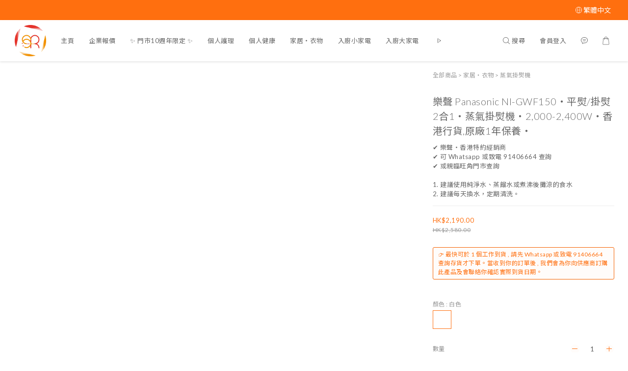

--- FILE ---
content_type: text/html; charset=utf-8
request_url: https://www.sunrichhkltd.com/products/panasonic-ni-gwf150garment-steamer2000w-2400w1-year-limited-warranty
body_size: 88690
content:
<!DOCTYPE html>
<html lang="zh-hant"><head>  <!-- prefetch dns -->
<meta http-equiv="x-dns-prefetch-control" content="on">
<link rel="dns-prefetch" href="https://cdn.shoplineapp.com">
<link rel="preconnect" href="https://cdn.shoplineapp.com" crossorigin>
<link rel="dns-prefetch" href="https://shoplineimg.com">
<link rel="preconnect" href="https://shoplineimg.com">
<link rel="dns-prefetch" href="https://shoplineimg.com">
<link rel="preconnect" href="https://shoplineimg.com" title="image-service-origin">

  <link rel="preload" href="https://cdn.shoplineapp.com/s/javascripts/currencies.js" as="script">




      <link rel="preload" as="image" href="https://shoplineimg.com/5b6976b6aaa5cc000e32c5b5/61d43756f732dd001d3faece/800x.webp?source_format=jpg" media="(max-height: 950px)">

<!-- Wrap what we need here -->


<!-- SEO -->
  
    <title ng-non-bindable>暉柏Sun Rich家庭電器‧旺角門市‧香港行貨‧樂聲 Panasonic NI-GWF150 蒸氣掛熨機</title>

  <meta name="description" content="2,000 - 2,400瓦特 (額定電源 220 - 240伏特) 6段蒸氣模式選擇，適合四季衣物 50秒速效預熱 獨特手提式蒸氣熨頭，掛熨平熨一機兩用 熨衣板可自由調節角度（90-180度） 3段式雙桿伸縮架，方便調校高度及收納 傾斜自動斷電安全裝置 內置防鈣化裝置，保持蒸氣效能，提升耐用度 清潔鈣化物功能 陶瓷塗層底板，堅固耐用">

    <meta name="keywords" content="樂聲, 蒸氣掛熨機, 1800瓦, NI-GWE080, Panasonic, Garment, Steamer, 1800W, sunrich, 暉柏, NIgWE080, NI-GWF150, NI-GT500, NI-GT200,">



<!-- Meta -->
  

    <meta property="og:title" content="暉柏Sun Rich家庭電器‧旺角門市‧香港行貨‧樂聲 Panasonic NI-GWF150 蒸氣掛熨機">

  <meta property="og:type" content="product"/>

    <meta property="og:url" content="https://www.sunrichhkltd.com/products/panasonic-ni-gwf150garment-steamer2000w-2400w1-year-limited-warranty">
    <link rel="canonical" href="https://www.sunrichhkltd.com/products/panasonic-ni-gwf150garment-steamer2000w-2400w1-year-limited-warranty">

  <meta property="og:description" content="2,000 - 2,400瓦特 (額定電源 220 - 240伏特) 6段蒸氣模式選擇，適合四季衣物 50秒速效預熱 獨特手提式蒸氣熨頭，掛熨平熨一機兩用 熨衣板可自由調節角度（90-180度） 3段式雙桿伸縮架，方便調校高度及收納 傾斜自動斷電安全裝置 內置防鈣化裝置，保持蒸氣效能，提升耐用度 清潔鈣化物功能 陶瓷塗層底板，堅固耐用">

    <meta property="og:image" content="https://img.shoplineapp.com/media/image_clips/61d43756f732dd001d3faece/original.jpg?1641297750">
    <meta name="thumbnail" content="https://img.shoplineapp.com/media/image_clips/61d43756f732dd001d3faece/original.jpg?1641297750">

    <meta property="fb:app_id" content="575999363669740">



    <script type="application/ld+json">
    {"@context":"https://schema.org","@type":"WebSite","name":"暉柏 Sun Rich 生活家庭電器","url":"https://www.sunrichhkltd.com"}
    </script>


<!-- locale meta -->


  <meta name="viewport" content="width=device-width, initial-scale=1.0, viewport-fit=cover">
<meta name="mobile-web-app-capable" content="yes">
<meta name="format-detection" content="telephone=no" />
<meta name="google" value="notranslate">

<!-- Shop icon -->
  <link rel="shortcut icon" type="image/png" href="https://img.shoplineapp.com/media/image_clips/65c0b7de572e7500204c9fc3/original.png?1707128797">




<!--- Site Ownership Data -->
    <meta name="google-site-verification" content="SMd8WN1XpiKuBv2nE27EI-znCpCJNzk5JaSn3sTB1ns">
    <meta name="facebook-domain-verification" content="8o8h5mjmg5cxkrrnewycyugwqudhh4">
    <meta name="google-site-verification" content="&lt;meta name=&quot;google-site-verification&quot; content=&quot;v9iTG_xnb5sTmmB-aTYT1f7XZYNfmx-ambFlJUt0Ujs&quot; /&gt;">
<!--- Site Ownership Data End-->

<!-- Styles -->


        <link rel="stylesheet" media="all" href="https://cdn.shoplineapp.com/assets/common-898e3d282d673c037e3500beff4d8e9de2ee50e01c27252b33520348e0b17da0.css" onload="" />

        <link rel="stylesheet" media="all" href="https://cdn.shoplineapp.com/assets/theme_sangria-c0bebd0b8931a10fc996232d2f493ff5ad9b6242bbe0f2072fa9532bbd2a81f5.css" onload="" />


        <style>@font-face{font-family:'Lato';font-style:italic;font-weight:100;font-display:swap;src:url(https://cdn.shoplineapp.com/fonts/lato/lato-latin-ext-italic-100.woff2) format("woff2");unicode-range:U+0100-02BA,U+02BD-02C5,U+02C7-02CC,U+02CE-02D7,U+02DD-02FF,U+0304,U+0308,U+0329,U+1D00-1DBF,U+1E00-1E9F,U+1EF2-1EFF,U+2020,U+20A0-20AB,U+20AD-20C0,U+2113,U+2C60-2C7F,U+A720-A7FF}@font-face{font-family:'Lato';font-style:italic;font-weight:100;font-display:swap;src:url(https://cdn.shoplineapp.com/fonts/lato/lato-latin-italic-100.woff2) format("woff2");unicode-range:U+0000-00FF,U+0131,U+0152-0153,U+02BB-02BC,U+02C6,U+02DA,U+02DC,U+0304,U+0308,U+0329,U+2000-206F,U+20AC,U+2122,U+2191,U+2193,U+2212,U+2215,U+FEFF,U+FFFD}@font-face{font-family:'Lato';font-style:italic;font-weight:300;font-display:swap;src:url(https://cdn.shoplineapp.com/fonts/lato/lato-latin-ext-italic-300.woff2) format("woff2");unicode-range:U+0100-02BA,U+02BD-02C5,U+02C7-02CC,U+02CE-02D7,U+02DD-02FF,U+0304,U+0308,U+0329,U+1D00-1DBF,U+1E00-1E9F,U+1EF2-1EFF,U+2020,U+20A0-20AB,U+20AD-20C0,U+2113,U+2C60-2C7F,U+A720-A7FF}@font-face{font-family:'Lato';font-style:italic;font-weight:300;font-display:swap;src:url(https://cdn.shoplineapp.com/fonts/lato/lato-latin-italic-300.woff2) format("woff2");unicode-range:U+0000-00FF,U+0131,U+0152-0153,U+02BB-02BC,U+02C6,U+02DA,U+02DC,U+0304,U+0308,U+0329,U+2000-206F,U+20AC,U+2122,U+2191,U+2193,U+2212,U+2215,U+FEFF,U+FFFD}@font-face{font-family:'Lato';font-style:italic;font-weight:400;font-display:swap;src:url(https://cdn.shoplineapp.com/fonts/lato/lato-latin-ext-italic-400.woff2) format("woff2");unicode-range:U+0100-02BA,U+02BD-02C5,U+02C7-02CC,U+02CE-02D7,U+02DD-02FF,U+0304,U+0308,U+0329,U+1D00-1DBF,U+1E00-1E9F,U+1EF2-1EFF,U+2020,U+20A0-20AB,U+20AD-20C0,U+2113,U+2C60-2C7F,U+A720-A7FF}@font-face{font-family:'Lato';font-style:italic;font-weight:400;font-display:swap;src:url(https://cdn.shoplineapp.com/fonts/lato/lato-latin-italic-400.woff2) format("woff2");unicode-range:U+0000-00FF,U+0131,U+0152-0153,U+02BB-02BC,U+02C6,U+02DA,U+02DC,U+0304,U+0308,U+0329,U+2000-206F,U+20AC,U+2122,U+2191,U+2193,U+2212,U+2215,U+FEFF,U+FFFD}@font-face{font-family:'Lato';font-style:italic;font-weight:700;font-display:swap;src:url(https://cdn.shoplineapp.com/fonts/lato/lato-latin-ext-italic-700.woff2) format("woff2");unicode-range:U+0100-02BA,U+02BD-02C5,U+02C7-02CC,U+02CE-02D7,U+02DD-02FF,U+0304,U+0308,U+0329,U+1D00-1DBF,U+1E00-1E9F,U+1EF2-1EFF,U+2020,U+20A0-20AB,U+20AD-20C0,U+2113,U+2C60-2C7F,U+A720-A7FF}@font-face{font-family:'Lato';font-style:italic;font-weight:700;font-display:swap;src:url(https://cdn.shoplineapp.com/fonts/lato/lato-latin-italic-700.woff2) format("woff2");unicode-range:U+0000-00FF,U+0131,U+0152-0153,U+02BB-02BC,U+02C6,U+02DA,U+02DC,U+0304,U+0308,U+0329,U+2000-206F,U+20AC,U+2122,U+2191,U+2193,U+2212,U+2215,U+FEFF,U+FFFD}@font-face{font-family:'Lato';font-style:italic;font-weight:900;font-display:swap;src:url(https://cdn.shoplineapp.com/fonts/lato/lato-latin-ext-italic-900.woff2) format("woff2");unicode-range:U+0100-02BA,U+02BD-02C5,U+02C7-02CC,U+02CE-02D7,U+02DD-02FF,U+0304,U+0308,U+0329,U+1D00-1DBF,U+1E00-1E9F,U+1EF2-1EFF,U+2020,U+20A0-20AB,U+20AD-20C0,U+2113,U+2C60-2C7F,U+A720-A7FF}@font-face{font-family:'Lato';font-style:italic;font-weight:900;font-display:swap;src:url(https://cdn.shoplineapp.com/fonts/lato/lato-latin-italic-900.woff2) format("woff2");unicode-range:U+0000-00FF,U+0131,U+0152-0153,U+02BB-02BC,U+02C6,U+02DA,U+02DC,U+0304,U+0308,U+0329,U+2000-206F,U+20AC,U+2122,U+2191,U+2193,U+2212,U+2215,U+FEFF,U+FFFD}@font-face{font-family:'Lato';font-style:normal;font-weight:100;font-display:swap;src:url(https://cdn.shoplineapp.com/fonts/lato/lato-latin-ext-normal-100.woff2) format("woff2");unicode-range:U+0100-02BA,U+02BD-02C5,U+02C7-02CC,U+02CE-02D7,U+02DD-02FF,U+0304,U+0308,U+0329,U+1D00-1DBF,U+1E00-1E9F,U+1EF2-1EFF,U+2020,U+20A0-20AB,U+20AD-20C0,U+2113,U+2C60-2C7F,U+A720-A7FF}@font-face{font-family:'Lato';font-style:normal;font-weight:100;font-display:swap;src:url(https://cdn.shoplineapp.com/fonts/lato/lato-latin-normal-100.woff2) format("woff2");unicode-range:U+0000-00FF,U+0131,U+0152-0153,U+02BB-02BC,U+02C6,U+02DA,U+02DC,U+0304,U+0308,U+0329,U+2000-206F,U+20AC,U+2122,U+2191,U+2193,U+2212,U+2215,U+FEFF,U+FFFD}@font-face{font-family:'Lato';font-style:normal;font-weight:300;font-display:swap;src:url(https://cdn.shoplineapp.com/fonts/lato/lato-latin-ext-normal-300.woff2) format("woff2");unicode-range:U+0100-02BA,U+02BD-02C5,U+02C7-02CC,U+02CE-02D7,U+02DD-02FF,U+0304,U+0308,U+0329,U+1D00-1DBF,U+1E00-1E9F,U+1EF2-1EFF,U+2020,U+20A0-20AB,U+20AD-20C0,U+2113,U+2C60-2C7F,U+A720-A7FF}@font-face{font-family:'Lato';font-style:normal;font-weight:300;font-display:swap;src:url(https://cdn.shoplineapp.com/fonts/lato/lato-latin-normal-300.woff2) format("woff2");unicode-range:U+0000-00FF,U+0131,U+0152-0153,U+02BB-02BC,U+02C6,U+02DA,U+02DC,U+0304,U+0308,U+0329,U+2000-206F,U+20AC,U+2122,U+2191,U+2193,U+2212,U+2215,U+FEFF,U+FFFD}@font-face{font-family:'Lato';font-style:normal;font-weight:400;font-display:swap;src:url(https://cdn.shoplineapp.com/fonts/lato/lato-latin-ext-normal-400.woff2) format("woff2");unicode-range:U+0100-02BA,U+02BD-02C5,U+02C7-02CC,U+02CE-02D7,U+02DD-02FF,U+0304,U+0308,U+0329,U+1D00-1DBF,U+1E00-1E9F,U+1EF2-1EFF,U+2020,U+20A0-20AB,U+20AD-20C0,U+2113,U+2C60-2C7F,U+A720-A7FF}@font-face{font-family:'Lato';font-style:normal;font-weight:400;font-display:swap;src:url(https://cdn.shoplineapp.com/fonts/lato/lato-latin-normal-400.woff2) format("woff2");unicode-range:U+0000-00FF,U+0131,U+0152-0153,U+02BB-02BC,U+02C6,U+02DA,U+02DC,U+0304,U+0308,U+0329,U+2000-206F,U+20AC,U+2122,U+2191,U+2193,U+2212,U+2215,U+FEFF,U+FFFD}@font-face{font-family:'Lato';font-style:normal;font-weight:700;font-display:swap;src:url(https://cdn.shoplineapp.com/fonts/lato/lato-latin-ext-normal-700.woff2) format("woff2");unicode-range:U+0100-02BA,U+02BD-02C5,U+02C7-02CC,U+02CE-02D7,U+02DD-02FF,U+0304,U+0308,U+0329,U+1D00-1DBF,U+1E00-1E9F,U+1EF2-1EFF,U+2020,U+20A0-20AB,U+20AD-20C0,U+2113,U+2C60-2C7F,U+A720-A7FF}@font-face{font-family:'Lato';font-style:normal;font-weight:700;font-display:swap;src:url(https://cdn.shoplineapp.com/fonts/lato/lato-latin-normal-700.woff2) format("woff2");unicode-range:U+0000-00FF,U+0131,U+0152-0153,U+02BB-02BC,U+02C6,U+02DA,U+02DC,U+0304,U+0308,U+0329,U+2000-206F,U+20AC,U+2122,U+2191,U+2193,U+2212,U+2215,U+FEFF,U+FFFD}@font-face{font-family:'Lato';font-style:normal;font-weight:900;font-display:swap;src:url(https://cdn.shoplineapp.com/fonts/lato/lato-latin-ext-normal-900.woff2) format("woff2");unicode-range:U+0100-02BA,U+02BD-02C5,U+02C7-02CC,U+02CE-02D7,U+02DD-02FF,U+0304,U+0308,U+0329,U+1D00-1DBF,U+1E00-1E9F,U+1EF2-1EFF,U+2020,U+20A0-20AB,U+20AD-20C0,U+2113,U+2C60-2C7F,U+A720-A7FF}@font-face{font-family:'Lato';font-style:normal;font-weight:900;font-display:swap;src:url(https://cdn.shoplineapp.com/fonts/lato/lato-latin-normal-900.woff2) format("woff2");unicode-range:U+0000-00FF,U+0131,U+0152-0153,U+02BB-02BC,U+02C6,U+02DA,U+02DC,U+0304,U+0308,U+0329,U+2000-206F,U+20AC,U+2122,U+2191,U+2193,U+2212,U+2215,U+FEFF,U+FFFD}
</style><style>@font-face{font-family:'Nanum Myeongjo';font-style:normal;font-weight:400;font-display:swap;src:url(https://cdn.shoplineapp.com/fonts/nanum-myeongjo/nanum-myeongjo-normal-400.woff2) format("woff2")}@font-face{font-family:'Nanum Myeongjo';font-style:normal;font-weight:700;font-display:swap;src:url(https://cdn.shoplineapp.com/fonts/nanum-myeongjo/nanum-myeongjo-normal-700.woff2) format("woff2")}@font-face{font-family:'Nanum Myeongjo';font-style:normal;font-weight:800;font-display:swap;src:url(https://cdn.shoplineapp.com/fonts/nanum-myeongjo/nanum-myeongjo-normal-800.woff2) format("woff2")}
</style><link rel="dns-prefetch" href="https://fonts.googleapis.com"><link rel="preconnect" href="https://fonts.googleapis.com"><link rel="dns-prefetch" href="https://fonts.gstatic.com"><link rel="preconnect" href="https://fonts.gstatic.com" crossorigin="true"><script>
  window.addEventListener('load', function() {
    const link = document.createElement('link');
    link.rel = 'stylesheet';
    link.href = 'https://fonts.googleapis.com/css2?family=Noto+Sans+TC:wght@400;700&family=Noto+Serif+TC:wght@400;700&display=swap';
    link.media = 'print';
    link.onload = () => {
      link.media = 'all';
    }
    document.head.appendChild(link);
  });
</script>

    <style>
      .product-available-info .product-available-info-time,.ProductList-select .select-limit li.active,.ProductList-select .select-sort li:hover,.ProductList-select .select-filter li:hover,.NavigationBar.mod-desktop .NavigationBar-optionMenus .NavigationBar-actionMenu-dropdown .List-item:hover,.NavigationBar.mod-desktop .NavigationBar-mainMenus .List-item:hover>a,.member-content-center .btn:not(.btn-success):not(.btn-buy-now):hover,.member-content-center .member-profile-save:hover,.QuickCart-modal .product-info .price-sale,.QuickCart-modal .product-info .price-regular,.QuickCart-modal .not-same-price,.QuickCart-modal .out-of-stock,.ProductDetail-container .price-sale,.ProductDetail-container .price-regular,.ProductDetail-container .checkout-label,.QuickCart-modal .promotion-wrap .Product-promotions-tag span,.ProductDetail-container .promotion-wrap .Product-promotions-tag span,.ProductDetail-container .Product-promotions-tag span,.post-categories-pannel__block-list a:hover,.PostList .List-item:not(:nth-child(5n+1)):hover .List-item-date,.PostList .List-item:not(:nth-child(5n+1)):hover .List-item-title,.PromotionCart-panel .PromotionCart-header .cart-header-label>span b,.PromotionCart-panel .PromotionCart-content .product-content .price-details,.ProductList-categoryMenu .List-item .Label:hover,.ProductList-container .left-c-box .List-item .third-layer-label:hover,.product-review-container .primary-color-hover.disabled,.member-center-coupon-nav .active,.ProductList-select category-filter-button .advance-filter-button:hover,.category-advance-filter .filter-data .expend-toggle:hover,.category-advance-filter .filter-data .filter-item label:hover,.facebook-banner .fa-times,.facebook-banner .wording,sl-list-page-wishlist-button .plp-wishlist-button .fa-heart,.product-set-basket .highlight-label,.product-set-quick-cart-modal .highlight-label,.text-primary-color,.text-primary-color a,.text-primary-color a:hover,.price__badge,.member-center-profile__submit-button:hover,.member-center-profile__retry-button:hover,.member-center-profile__member-referral-modal-button:hover,.member-center-profile__email-verification-modal-button:hover,.variation-open-button{color:#FF6F0F}.product-item .info-box .price-sale,.Product-item .Product-info .is-sale,.pagination>li.active a,.pagination>li.active a:hover,.pagination>li.active a:focus,.basic-popover-mobile .member-referral-link,.basic-popover-mobile .member-referral-link:hover{color:#FF6F0F !important}form[name="messageForm"] #btn-form-submit-modal,.CartPanel #btn-checkout,.coupon-card-image{background:#FF6F0F}.NavigationBar-optionMenus,.sl-goto-top:hover,.member-price-tag,.product-customized-labels,.NavigationBar.mod-desktop .js-sticky-cart-button-container.nav-desktop .btn-cart-fixed:not(.btn-buy-now):not(.is-active):not(.available-time-disabled),#MenuPanel .MenuPanel-action,.CartPanel-toggleButton .Cart-count:after,.btn-color-primary,.member-profile-save,.QuickCart-modal .form-quantity button:hover .fa,.QuickCart-modal .quantity-container button:hover .fa,.ProductDetail-container .form-quantity button:hover .fa,.ProductDetail-container .quantity-container button:hover .fa,.QuickCart-modal .btn-custom:not(.btn-buy-now),.ProductDetail-container .btn-custom:not(.btn-buy-now),.PromotionCart-panel .PromotionCart-header .panel-header-content .cart-chkt-btn,.PromotionCart-panel .cart-item-container .product-content .input-group .btn-default:hover .fa,.product-review-button .btn-primary,.category-advance-filter .apply-button,.product-set-quantity-label,.basket-cart-panel .basket-cart-panel-header .progress-bar .progress-bar-content,.member-center-profile__submit-button,.member-center-profile__retry-button,.member-center-profile__member-referral-modal-button,.member-center-profile__email-verification-modal-button{background-color:#FF6F0F}.basic-popover-desktop .body .action-button,#get-welcome-member-referral-credits .body .continue{background-color:#FF6F0F !important}.product-available-info,.product-available-info .product-available-info-time,.btn-color-primary,.btn-color-primary:hover,.member-profile-save,.member-profile-save:hover,.QuickCart-modal .promotion-wrap .Product-promotions,.ProductDetail-container .promotion-wrap .Product-promotions,.QuickCart-modal .form-quantity button:after,.QuickCart-modal .form-quantity button:before,.QuickCart-modal .quantity-container button:after,.QuickCart-modal .quantity-container button:before,.ProductDetail-container .form-quantity button:after,.ProductDetail-container .form-quantity button:before,.ProductDetail-container .quantity-container button:after,.ProductDetail-container .quantity-container button:before,variation-label-selector .variation-label:hover,variation-label-selector .variation-label.variation-label--selected,.PromotionCart-panel .cart-item-container .product-content .input-group .btn-default:after,.PromotionCart-panel .cart-item-container .product-content .input-group .btn-default:before,.product-review-button .btn-primary,.category-advance-filter .filter-data .expend-toggle:hover .advance-filter-icon.close-icon,.category-advance-filter .filter-data .expend-toggle:hover .advance-filter-icon.open-icon,.category-advance-filter .filter-data .filter-price-range input:focus,.category-advance-filter .filter-data .filter-price-range input:hover,.member-center-profile__submit-button,.member-center-profile__retry-button,.member-center-profile__member-referral-modal-button,.member-center-profile__email-verification-modal-button,.member-center-profile__submit-button:hover,.member-center-profile__retry-button:hover,.member-center-profile__member-referral-modal-button:hover,.member-center-profile__email-verification-modal-button:hover{border-color:#FF6F0F}.search-noresult .Product-searchField-form,variation-selector .Variation-border.selected,variation-selector .Variation-border:hover,.basic-popover-desktop .body .action-button,#get-welcome-member-referral-credits .body .continue,.checkout-coupon-list-card:hover>.checkout-coupon-list-card-body,.product-list-variant-selector-item.selected-variation>.product-list-variant-selector-image:after{border-color:#FF6F0F !important}.NavigationBar.mod-desktop .NavigationBar-mainMenus .NavigationBar-actionMenu .search-bar .search-panel .Product-searchField-form,#SearchPanel .Product-searchField-form{border-bottom-color:#FF6F0F}.NavigationBar.mod-desktop .NavigationBar-mainMenus .List-item:hover>a svg,.PostList .icon-blog,.product-available-info-icon .icon-clock,.ProductList-select category-filter-button .advance-filter-button:hover svg{fill:#FF6F0F}.customer-review-bar-color:before,.review-comment-author-avatar:before{background-color:#FF6F0F}.ProductList-select category-filter-button .advance-filter-button:hover{border-bottom:1px solid #FF6F0F}.multi-checkout-confirm .multi-checkout-confirm__delivery_notice{color:#FF6F0F}.multi-checkout-confirm .multi-checkout-confirm__delivery_notice:before,.multi-checkout-confirm .multi-checkout-confirm__delivery_notice:after{background-color:#FF6F0F}#checkout-object__section .checkout-object__info_cart-header{color:#FF6F0F}#checkout-object__section .checkout-object__info_cart-header .icon-basket{fill:#FF6F0F}#signup-login-page .solid-btn:not([disabled]){background-color:#FF6F0F;border-color:#FF6F0F}#signup-login-page .solid-btn:not([disabled]):hover{color:#fff;background-color:#FF6F0F;border-color:#FF6F0F}#signup-login-page .solid-btn[data-loading]{background-color:#FF6F0F;border-color:#FF6F0F}#signup-login-page .outline-btn:not([disabled]){color:#FF6F0F;border-color:#FF6F0F}#signup-login-page .outline-btn:not([disabled]):hover{color:#fff;background-color:#FF6F0F;border-color:#FF6F0F}#signup-login-page .outline-btn[data-loading]{color:#FF6F0F;border-color:#FF6F0F}.price__badge::after{background-color:#FF6F0F}.member-center-profile__submit-button:hover,.member-center-profile__retry-button:hover,.member-center-profile__member-referral-modal-button:hover,.member-center-profile__email-verification-modal-button:hover{background-color:#fff}

      .NavigationBar.mod-desktop .NavigationBar-optionMenus .NavigationBar-optionMenu-list .NavigationBar-actionMenu-dropdown,.NavigationBar.mod-desktop .NavigationBar-optionMenus .sl-language-chooser-wrapper,.NavigationBar.mod-desktop .NavigationBar-actionMenu .search-bar .search-panel,.CartPanel .CartPanel-header{background:#fffcfa}.MenuPanel{background:#fffcfa !important}.NavigationBar.mod-desktop .NavigationBar-mainMenus .NavigationBar-mainMenu .Second-layer,.NavigationBar.mod-desktop .js-sticky-cart-button-container.nav-desktop,.QuickCart-modal .form-quantity button .fa,.QuickCart-modal .quantity-container button .fa,.ProductDetail-container .form-quantity button .fa,.ProductDetail-container .quantity-container button .fa,.ProductDetail-container .checkout-label,post-categories-mobile-pannel.sidr,.PostList .List-item-no-image,.PostList:not(.normalShow) .List-item:nth-child(5n+1),.PromotionCart-panel .cart-item-container .product-content .input-group .btn-default .fa{background-color:#fffcfa}.NavigationBar.mod-desktop .NavigationBar-mainMenus .NavigationBar-mainMenu .First-layer .List-item.NavigationBar-nestedList.active a:after,.NavigationBar.mod-desktop .NavigationBar-optionMenus .NavigationBar-optionMenu-list .dropdown-toggle:after,.NavigationBar.mod-desktop .NavigationBar-actionMenu .search-bar:hover .NavigationBar-actionMenu-button:after{border-bottom-color:#fffcfa}.NavigationBar.mod-desktop .NavigationBar-actionMenu .cart-panel.active .NavigationBar-actionMenu-button:after{border-color:#fffcfa !important}.QuickCart-modal .promotion-wrap .Product-promotions-tag .Product-promotion-wrap,.ProductDetail-container .promotion-wrap .Product-promotions-tag .Product-promotion-wrap{background-image:linear-gradient(#fff 0%, rgba(255,255,255,0.298) 27%, #fffcfa 27%, #fffcfa 100%)}

      .ProductDetail-container .checkout-label{border-color:#f46200}.ProductDetail-container .ProductDetail-description p{margin-bottom:0px;line-height:18px}

    </style>
    <style>
      *,.sidr{font-family:"Lato", "Noto Sans TC", "Noto Sans SC", "Mitr", "Ubuntu", "PingFang TC", "PingFang SC", "Microsoft JhengHei", "Microsoft YaHei", "Hiragino Sans GB", "Helvetica", "Roboto", "Arial", sans-serif}

    </style>







  <link rel="stylesheet" media="all" href="https://cdn.shoplineapp.com/packs/css/intl_tel_input-0d9daf73.chunk.css" />








<script type="text/javascript">
  window.mainConfig = JSON.parse('{\"sessionId\":\"\",\"merchantId\":\"5b6976b6aaa5cc000e32c5b5\",\"appCoreHost\":\"shoplineapp.com\",\"assetHost\":\"https://cdn.shoplineapp.com/packs/\",\"apiBaseUrl\":\"http://shoplineapp.com\",\"eventTrackApi\":\"https://events.shoplytics.com/api\",\"frontCommonsApi\":\"https://front-commons.shoplineapp.com/api\",\"appendToUrl\":\"\",\"env\":\"production\",\"merchantData\":{\"_id\":\"5b6976b6aaa5cc000e32c5b5\",\"addon_limit_enabled\":true,\"base_country_code\":\"HK\",\"base_currency\":{\"id\":\"hkd\",\"iso_code\":\"HKD\",\"alternate_symbol\":\"HK$\",\"name\":\"Hong Kong Dollar\",\"symbol_first\":true,\"subunit_to_unit\":100},\"base_currency_code\":\"HKD\",\"beta_feature_keys\":[],\"brand_home_url\":\"https://www.sunrichhkltd.com\",\"checkout_setting\":{\"enable_membership_autocheck\":false,\"enable_subscription_autocheck\":false,\"enforce_user_login_on_checkout\":true,\"enabled_abandoned_cart_notification\":true,\"rounding_setting\":{\"enabled\":false,\"rounding_mode\":\"round_half_even\",\"smallest_denomination\":10}},\"current_plan_key\":\"basket\",\"current_theme_key\":\"sangria\",\"delivery_option_count\":10,\"enabled_stock_reminder\":true,\"handle\":\"sunrichhkltd\",\"identifier\":\"\",\"instagram_access_token\":\"\",\"instagram_id\":\"\",\"invoice_activation\":\"inactive\",\"is_image_service_enabled\":true,\"mobile_logo_media_url\":\"https://img.shoplineapp.com/media/image_clips/65c0b7f3932d540020a03ebd/original.png?1707128818\",\"name\":\"暉柏 Sun Rich 生活家庭電器\",\"order_setting\":{\"invoice_activation\":\"inactive\",\"short_message_activation\":\"inactive\",\"stock_reminder_activation\":\"true\",\"default_out_of_stock_reminder\":true,\"auto_cancel_expired_orders\":true,\"auto_revert_credit\":true,\"enabled_order_auth_expiry\":true,\"enforce_user_login_on_checkout\":true,\"enabled_abandoned_cart_notification\":true,\"enable_order_split_einvoice_reissue\":false,\"no_duplicate_uniform_invoice\":false,\"checkout_without_email\":false,\"hourly_auto_invoice\":false,\"enabled_location_id\":true,\"enabled_sf_hidden_product_name\":false,\"customer_return_order\":{\"enabled\":false,\"available_return_days\":\"7\"},\"customer_cancel_order\":{\"enabled\":false,\"auto_revert_credit\":false},\"invoice\":{\"tax_id\":\"\"},\"facebook_messenging\":{\"status\":\"inactive\"},\"status_update_sms\":{\"status\":\"deactivated\"},\"private_info_handle\":{\"enabled\":false,\"custom_fields_enabled\":false}},\"payment_method_count\":11,\"product_setting\":{\"enabled_show_member_price\":true,\"enabled_product_review\":true,\"variation_display\":\"swatches\",\"price_range_enabled\":true,\"enabled_pos_product_customized_price\":false,\"enabled_pos_product_price_tier\":false,\"enable_inventory_change_reason\":true},\"promotion_setting\":{\"one_coupon_limit_enabled\":false,\"show_promotion_reminder\":false,\"multi_order_discount_strategy\":\"order_or_tier_promotion\",\"order_gift_threshold_mode\":\"after_price_discounts\",\"order_free_shipping_threshold_mode\":\"after_all_discounts\",\"category_item_gift_threshold_mode\":\"before_discounts\",\"category_item_free_shipping_threshold_mode\":\"before_discounts\"},\"rollout_keys\":[\"2FA_google_authenticator\",\"3_layer_category\",\"3_layer_navigation\",\"3_layer_variation\",\"711_CB_13countries\",\"711_CB_pickup_TH\",\"711_c2b_report_v2\",\"711_cross_delivery\",\"MC_manual_order\",\"MO_Apply_Coupon_Code\",\"StaffCanBeDeleted_V1\",\"UTM_export\",\"UTM_register\",\"abandoned_cart_notification\",\"add_system_fontstyle\",\"add_to_cart_revamp\",\"addon_products_limit_10\",\"addon_products_limit_unlimited\",\"addon_quantity\",\"address_format_batch2\",\"address_format_jp\",\"address_format_my\",\"address_format_us\",\"address_format_vn\",\"admin_app_extension\",\"admin_custom_domain\",\"admin_image_service\",\"admin_manual_order\",\"admin_realtime\",\"admin_vietnam_dong\",\"adminapp_order_form\",\"adminapp_wa_contacts_list\",\"ads_system_new_tab\",\"adyen_my_sc\",\"affiliate_by_product\",\"affiliate_dashboard\",\"affiliate_kol_report\",\"affiliate_kol_report_appstore\",\"alipay_hk_sc\",\"amazon_product_review\",\"android_pos_agent_clockin_n_out\",\"android_pos_purchase_order_partial_in_storage\",\"android_pos_save_send_receipt\",\"android_pos_v2_force_upgrade_version_1-50-0_date_2025-08-30\",\"app_categories_filtering\",\"app_multiplan\",\"app_subscription_prorated_billing\",\"apply_multi_order_discount\",\"apps_store\",\"apps_store_blog\",\"apps_store_fb_comment\",\"apps_store_wishlist\",\"appstore_free_trial\",\"archive_order_data\",\"archive_order_ui\",\"assign_products_to_category\",\"auth_flow_revamp\",\"auto_credit\",\"auto_credit_notify\",\"auto_credit_percentage\",\"auto_credit_recurring\",\"auto_reply_comment\",\"auto_save_sf_plus_address\",\"auto_suspend_admin\",\"availability_buy_online_pickup_instore\",\"availability_preview_buy_online_pickup_instore\",\"back_in_stock_notify\",\"basket_comparising_link_CNY\",\"basket_comparising_link_HKD\",\"basket_comparising_link_TWD\",\"basket_invoice_field\",\"basket_pricing_page_cny\",\"basket_pricing_page_hkd\",\"basket_pricing_page_myr\",\"basket_pricing_page_sgd\",\"basket_pricing_page_thb\",\"basket_pricing_page_twd\",\"basket_pricing_page_usd\",\"basket_pricing_page_vnd\",\"basket_subscription_coupon\",\"basket_subscription_email\",\"bianco_setting\",\"bidding_select_product\",\"bing_ads\",\"birthday_format_v2\",\"block_gtm_for_lighthouse\",\"blog\",\"blog_app\",\"blog_revamp_admin\",\"blog_revamp_admin_category\",\"blog_revamp_doublewrite\",\"blog_revamp_related_products\",\"blog_revamp_shop_category\",\"blog_revamp_singleread\",\"breadcrumb\",\"broadcast_advanced_filters\",\"broadcast_analytics\",\"broadcast_clone\",\"broadcast_email_html\",\"broadcast_facebook_template\",\"broadcast_line_template\",\"broadcast_unsubscribe_email\",\"bulk_action_customer\",\"bulk_action_product\",\"bulk_assign_point\",\"bulk_import_multi_lang\",\"bulk_payment_delivery_setting\",\"bulk_printing_labels_711C2C\",\"bulk_update_dynamic_fields\",\"bulk_update_job\",\"bulk_update_new_fields\",\"bulk_update_product_download_with_filter\",\"bulk_update_tag\",\"bundle_add_type\",\"bundle_group\",\"bundle_page\",\"bundle_pricing\",\"bundle_promotion_apply_enhancement\",\"bundle_stackable\",\"buy_at_amazon\",\"buy_button\",\"buy_now_button\",\"buy_online_pickup_instore\",\"buyandget_promotion\",\"callback_service\",\"cancel_order_by_customer\",\"cancel_order_by_customer_v2\",\"cart_addon\",\"cart_addon_condition\",\"cart_addon_limit\",\"cart_use_product_service\",\"cart_uuid\",\"category_banner_multiple\",\"category_limit_unlimited\",\"category_sorting\",\"channel_amazon\",\"channel_fb\",\"channel_integration\",\"channel_line\",\"charge_shipping_fee_by_product_qty\",\"chat_widget\",\"chat_widget_livechat\",\"checkout_membercheckbox_toggle\",\"checkout_setting\",\"cn_pricing_page_2019\",\"combine_orders_app\",\"component_h1_tag\",\"connect_new_facebookpage\",\"consolidated_billing\",\"contact_us_mobile\",\"cookie_consent\",\"country_code\",\"coupon_center_back_to_cart\",\"coupon_notification\",\"coupon_v2\",\"create_staff_revamp\",\"credit_campaign\",\"credit_condition_5_tier_ec\",\"credit_point_report\",\"credit_point_triggerpoint\",\"crm_email_custom\",\"crm_notify_preview\",\"crm_sms_custom\",\"crm_sms_notify\",\"cross_shop_tracker\",\"custom_css\",\"custom_home_delivery_tw\",\"custom_notify\",\"custom_order_export\",\"customer_advanced_filter\",\"customer_coupon\",\"customer_custom_field_limit_5\",\"customer_data_secure\",\"customer_edit\",\"customer_export_v2\",\"customer_group\",\"customer_group_analysis\",\"customer_group_filter_p2\",\"customer_group_filter_p3\",\"customer_group_regenerate\",\"customer_group_sendcoupon\",\"customer_import_50000_failure_report\",\"customer_import_v2\",\"customer_import_v3\",\"customer_list\",\"customer_new_report\",\"customer_referral\",\"customer_referral_notify\",\"customer_search_match\",\"customer_tag\",\"dashboard_v2\",\"dashboard_v2_revamp\",\"date_picker_v2\",\"deep_link_support_linepay\",\"deep_link_support_payme\",\"deep_search\",\"default_theme_ultrachic\",\"delivery_time\",\"delivery_time_with_quantity\",\"design_submenu\",\"dev_center_app_store\",\"disable_footer_brand\",\"disable_old_upgrade_reminder\",\"domain_applicable\",\"doris_bien_setting\",\"dusk_setting\",\"dynamic_shipping_rate_refactor\",\"ec_order_unlimit\",\"ecpay_expirydate\",\"ecpay_payment_gateway\",\"einvoice_bulk_update\",\"einvoice_edit\",\"einvoice_newlogic\",\"email_credit_expire_notify\",\"email_custom\",\"email_member_forget_password_notify\",\"email_member_register_notify\",\"email_order_notify\",\"email_verification\",\"enable_body_script\",\"enable_calculate_api_promotion_apply\",\"enable_calculate_api_promotion_filter\",\"enable_cart_api\",\"enable_cart_service\",\"enable_corejs_splitting\",\"enable_lazysizes_image_tag\",\"enable_new_css_bundle\",\"enable_order_status_callback_revamp_for_promotion\",\"enable_order_status_callback_revamp_for_storefront\",\"enable_promotion_usage_record\",\"enable_shopjs_splitting\",\"enhanced_catalog_feed\",\"exclude_product\",\"exclude_product_v2\",\"execute_shipment_permission\",\"export_inventory_report_v2\",\"express_cart\",\"express_checkout_pages\",\"facebook_ads\",\"facebook_dia\",\"facebook_line_promotion_notify\",\"facebook_login\",\"facebook_messenger_subscription\",\"facebook_notify\",\"facebook_pixel_manager\",\"fb_comment_app\",\"fb_entrance_optimization\",\"fb_feed_unlimit\",\"fb_group\",\"fb_multi_category_feed\",\"fb_pixel_matching\",\"fb_pixel_v2\",\"fb_post_management\",\"fb_product_set\",\"fb_ssapi\",\"fb_sub_button\",\"fbe_oe\",\"fbe_shop\",\"fbe_v2\",\"fbe_v2_edit\",\"fbig_shop_disabled\",\"feature_alttag_phase1\",\"feature_alttag_phase2\",\"flash_price_campaign\",\"fm_order_receipt\",\"fmt_c2c_newlabel\",\"fmt_revision\",\"footer_builder\",\"footer_builder_new\",\"form_builder\",\"form_builder_access\",\"form_builder_user_management\",\"form_builder_v2_elements\",\"form_builder_v2_receiver\",\"form_builder_v2_report\",\"fps_rolling_key\",\"freeshipping_promotion_condition\",\"get_coupon\",\"get_promotions_by_cart\",\"gift_promotion_condition\",\"gift_shipping_promotion_discount_condition\",\"gifts_limit_10\",\"gifts_limit_unlimited\",\"gmv_revamp\",\"godaddy\",\"google_ads_api\",\"google_ads_manager\",\"google_analytics_4\",\"google_analytics_manager\",\"google_content_api\",\"google_dynamic_remarketing_tag\",\"google_enhanced_conversions\",\"google_preorder_feed\",\"google_product_category_3rdlayer\",\"google_recaptcha\",\"google_remarketing_manager\",\"google_signup_login\",\"google_tag_manager\",\"gp_tw_sc\",\"group_url_bind_post_live\",\"h2_tag_phase1\",\"hct_logistics_bills_report\",\"hidden_product\",\"hidden_product_p2\",\"hide_credit_point_record_balance\",\"hide_theme_bianco_whitelist\",\"hide_theme_sangria_whitelist\",\"hk_pricing_page_2019\",\"hkd_pricing_page_disabled_2020\",\"ig_browser_notify\",\"ig_live\",\"ig_login_entrance\",\"ig_new_api\",\"image_gallery\",\"image_gallery_p2\",\"image_host_by_region\",\"image_limit_100000\",\"image_limit_30000\",\"image_widget_mobile\",\"increase_variation_limit\",\"instagram_create_post\",\"instagram_post_sales\",\"instant_order_form\",\"integrated_label_711\",\"integrated_sfexpress\",\"integration_one\",\"inventory_change_reason\",\"inventory_search_v2\",\"job_api_products_export\",\"job_api_user_export\",\"job_product_import\",\"jquery_v3\",\"kingsman_v2_setting\",\"layout_engine_service_kingsman_blogs\",\"layout_engine_service_kingsman_member_center\",\"layout_engine_service_kingsman_promotions\",\"line_ads_tag\",\"line_broadcast\",\"line_login\",\"line_login_mobile\",\"line_shopping_new_fields\",\"live_after_keyword\",\"live_announce_bids\",\"live_announce_buyer\",\"live_bidding\",\"live_bulk_checkoutlink\",\"live_bulk_edit\",\"live_checkout_notification\",\"live_checkout_notification_all\",\"live_checkout_notification_message\",\"live_comment_discount\",\"live_comment_robot\",\"live_create_product_v2\",\"live_crosspost\",\"live_dashboard_product\",\"live_event_discount\",\"live_exclusive_price\",\"live_fb_group\",\"live_fhd_video\",\"live_general_settings\",\"live_group_event\",\"live_host_panel\",\"live_ig_messenger_broadcast\",\"live_ig_product_recommend\",\"live_im_switch\",\"live_keyword_switch\",\"live_line_broadcast\",\"live_line_multidisplay\",\"live_luckydraw_enhancement\",\"live_messenger_broadcast\",\"live_order_block\",\"live_print_advanced\",\"live_product_recommend\",\"live_shopline_keyword\",\"live_stream_settings\",\"locale_revamp\",\"logistic_bill_v2_711_b2c\",\"logistic_bill_v2_711_c2c\",\"logo_favicon\",\"luckydraw_products\",\"luckydraw_qualification\",\"manual_activation\",\"manual_order\",\"manual_order_7-11\",\"manual_order_ec_to_sc\",\"manually_bind_post\",\"marketing_affiliate\",\"marketing_affiliate_p2\",\"mc-history-instant\",\"mc_711crossborder\",\"mc_ad_tag\",\"mc_assign_message\",\"mc_auto_bind_member\",\"mc_autoreply_question\",\"mc_broadcast\",\"mc_bulk_read\",\"mc_chatbot_template\",\"mc_delete_message\",\"mc_edit_cart\",\"mc_history_instant\",\"mc_history_post\",\"mc_im\",\"mc_inbox_autoreply\",\"mc_instant_notifications\",\"mc_invoicetitle_optional\",\"mc_keyword_autotagging\",\"mc_line_broadcast\",\"mc_line_cart\",\"mc_logistics_hct\",\"mc_logistics_tcat\",\"mc_manage_blacklist\",\"mc_mark_todo\",\"mc_new_menu\",\"mc_phone_tag\",\"mc_reminder_unpaid\",\"mc_reply_pic\",\"mc_setting_message\",\"mc_setting_orderform\",\"mc_shop_message_refactor\",\"mc_sort_waitingtime\",\"mc_sort_waitingtime_new\",\"mc_tw_invoice\",\"media_gcp_upload\",\"member_center_profile_revamp\",\"member_import_notify\",\"member_info_reward\",\"member_info_reward_subscription\",\"member_password_setup_notify\",\"member_points\",\"member_points_notify\",\"membership_tier_double_write\",\"memebr_center_point_credit_revamp\",\"menu_limit_100\",\"menu_limit_unlimited\",\"merchant_bills_banktransfer\",\"merchant_bills_slp\",\"message_center_v3\",\"message_revamp\",\"mo_remove_discount\",\"mobile_and_email_signup\",\"mobile_signup_p2\",\"modularize_address_format\",\"molpay_credit_card\",\"multi_lang\",\"multicurrency\",\"my_pricing_page_2019\",\"myapp_reauth_alert\",\"myr_pricing_page_disabled_2020\",\"new_app_subscription\",\"new_layout_for_mobile_and_pc\",\"new_onboarding_flow\",\"new_return_management\",\"new_settings_apply_all_promotion\",\"new_signup_flow\",\"new_sinopac_3d\",\"notification_custom_sending_time\",\"npb_theme_philia\",\"npb_widget_font_size_color\",\"ob_revamp\",\"ob_sgstripe\",\"ob_twecpay\",\"oceanpay\",\"old_fbe_removal\",\"onboarding_basketplan\",\"onboarding_handle\",\"one_new_filter\",\"one_page_store\",\"one_page_store_1000\",\"one_page_store_checkout\",\"one_page_store_clone\",\"one_page_store_product_set\",\"oneship_installable\",\"online_credit_redemption_toggle\",\"online_store_design\",\"online_store_design_setup_guide_basketplan\",\"order_add_to_cart\",\"order_archive_calculation_revamp_crm_amount\",\"order_archive_calculation_revamp_crm_member\",\"order_archive_product_testing\",\"order_archive_testing\",\"order_archive_testing_crm\",\"order_archive_testing_order_details\",\"order_archive_testing_return_order\",\"order_confirmation_slip_upload\",\"order_custom_field_limit_5\",\"order_custom_notify\",\"order_decoupling_product_revamp\",\"order_discount_stackable\",\"order_export_366day\",\"order_export_v2\",\"order_filter_shipped_date\",\"order_message_broadcast\",\"order_new_source\",\"order_promotion_split\",\"order_search_custom_field\",\"order_search_sku\",\"order_select_across_pages\",\"order_sms_notify\",\"order_split\",\"order_status_non_automation\",\"order_status_tag_color\",\"order_tag\",\"orderemail_new_logic\",\"other_custom_notify\",\"out_of_stock_order\",\"page_builder_revamp\",\"page_builder_revamp_theme_setting\",\"page_builder_revamp_theme_setting_initialized\",\"page_builder_section_cache_enabled\",\"page_builder_widget_accordion\",\"page_builder_widget_blog\",\"page_builder_widget_category\",\"page_builder_widget_collage\",\"page_builder_widget_countdown\",\"page_builder_widget_custom_liquid\",\"page_builder_widget_instagram\",\"page_builder_widget_product_text\",\"page_builder_widget_subscription\",\"page_builder_widget_video\",\"page_limit_unlimited\",\"page_view_cache\",\"pakpobox\",\"partial_free_shipping\",\"payme\",\"payment_condition\",\"payment_fee_config\",\"payment_image\",\"payment_octopus\",\"payment_slip_notify\",\"paypal_upgrade\",\"pdp_image_lightbox\",\"pdp_image_lightbox_icon\",\"pending_subscription\",\"philia_setting\",\"pickup_remember_store\",\"plp_label_wording\",\"plp_product_seourl\",\"plp_variation_selector\",\"plp_wishlist\",\"point_campaign\",\"point_redeem_to_cash\",\"pos_only_product_settings\",\"pos_retail_store_price\",\"pos_setup_guide_basketplan\",\"post_cancel_connect\",\"post_commerce_stack_comment\",\"post_fanpage_luckydraw\",\"post_fb_group\",\"post_general_setting\",\"post_lock_pd\",\"post_sales_dashboard\",\"postsale_auto_reply\",\"postsale_create_post\",\"postsale_ig_auto_reply\",\"postsales_connect_multiple_posts\",\"preset_publish\",\"product_available_time\",\"product_cost_permission\",\"product_feed_info\",\"product_feed_manager_availability\",\"product_feed_revamp\",\"product_index_v2\",\"product_info\",\"product_limit_1000\",\"product_limit_unlimited\",\"product_log_v2\",\"product_page_limit_10\",\"product_quantity_update\",\"product_recommendation_abtesting\",\"product_revamp_doublewrite\",\"product_revamp_singleread\",\"product_review_import\",\"product_review_import_installable\",\"product_review_plp\",\"product_review_reward\",\"product_search\",\"product_set_revamp\",\"product_set_v2_enhancement\",\"product_summary\",\"promotion_blacklist\",\"promotion_filter_by_date\",\"promotion_first_purchase\",\"promotion_hour\",\"promotion_limit_100\",\"promotion_limit_unlimited\",\"promotion_minitem\",\"promotion_page\",\"promotion_page_reminder\",\"promotion_page_seo_button\",\"promotion_record_archive_test\",\"promotion_reminder\",\"promotion_revamp_phase1-1\",\"purchase_limit_campaign\",\"quick_answer\",\"recaptcha_reset_pw\",\"redirect_301_settings\",\"rejected_bill_reminder\",\"remove_fblike_sc\",\"rep_download_log_ip_identity\",\"repay_cookie\",\"replace_janus_interface\",\"replace_lms_old_oa_interface\",\"reports\",\"revert_credit\",\"revert_credit_p2\",\"revert_credit_status\",\"sales_dashboard\",\"sangria_setting\",\"sc_advanced_keyword\",\"sc_alipay_standard\",\"sc_atm\",\"sc_auto_bind_member\",\"sc_autodetect_address\",\"sc_autodetect_paymentslip\",\"sc_autoreply_icebreaker\",\"sc_clearcart\",\"sc_clearcart_all\",\"sc_comment_label\",\"sc_comment_list\",\"sc_conversations_statistics_sunset\",\"sc_download_adminapp\",\"sc_group_pm_commentid\",\"sc_group_webhook\",\"sc_intercom\",\"sc_list_search\",\"sc_mo_711emap\",\"sc_outstock_msg\",\"sc_overall_statistics_api_v3\",\"sc_pickup\",\"sc_product_set\",\"sc_product_variation\",\"sc_slp_subscription_promotion\",\"sc_standard\",\"sc_store_pickup\",\"sc_wa_message_report\",\"scheduled_home_page\",\"search_function_image_gallery\",\"security_center\",\"select_all_customer\",\"select_all_inventory\",\"send_coupon_notification\",\"session_expiration_period\",\"setup_guide_basketplan\",\"sfexpress_centre\",\"sfexpress_eflocker\",\"sfexpress_service\",\"sfexpress_store\",\"sg_onboarding_currency\",\"share_cart_link\",\"shop_builder_plp\",\"shop_category_filter\",\"shop_category_filter_bulk_action\",\"shop_product_search_rate_limit\",\"shop_related_recaptcha\",\"shop_template_advanced_setting\",\"shopline_captcha\",\"shopline_email_captcha\",\"shopline_product_reviews\",\"shoplytics_api_ordersales_v4\",\"shoplytics_api_psa_wide_table\",\"shoplytics_benchmark\",\"shoplytics_broadcast_api_v3\",\"shoplytics_channel_store_permission\",\"shoplytics_credit_analysis\",\"shoplytics_customer_refactor_api_v3\",\"shoplytics_date_picker_v2\",\"shoplytics_event_realtime_refactor_api_v3\",\"shoplytics_events_api_v3\",\"shoplytics_export_flex\",\"shoplytics_homepage_v2\",\"shoplytics_invoices_api_v3\",\"shoplytics_lite\",\"shoplytics_membership_tier_growth\",\"shoplytics_orders_api_v3\",\"shoplytics_ordersales_v3\",\"shoplytics_payments_api_v3\",\"shoplytics_pro\",\"shoplytics_product_revamp_api_v3\",\"shoplytics_promotions_api_v3\",\"shoplytics_psa_multi_stores_export\",\"shoplytics_psa_sub_categories\",\"shoplytics_rfim_enhancement_v3\",\"shoplytics_session_metrics\",\"shoplytics_staff_api_v3\",\"shoplytics_to_hd\",\"shopping_session_enabled\",\"signin_register_revamp\",\"skya_setting\",\"sl_logistics_bulk_action\",\"sl_logistics_fmt_freeze\",\"sl_logistics_modularize\",\"sl_payment_alipay\",\"sl_payment_cc\",\"sl_payment_hk_alipay\",\"sl_payment_standard_v2\",\"sl_payment_type_check\",\"sl_payments_apple_pay\",\"sl_payments_cc_promo\",\"sl_payments_my_cc\",\"sl_payments_my_fpx\",\"sl_payments_risk\",\"sl_payments_sg_cc\",\"sl_pos_admin_cancel_order\",\"sl_pos_admin_delete_order\",\"sl_pos_admin_inventory_transfer\",\"sl_pos_admin_order_archive_testing\",\"sl_pos_admin_purchase_order\",\"sl_pos_admin_register_shift\",\"sl_pos_admin_staff\",\"sl_pos_agent_by_channel\",\"sl_pos_agent_clockin_n_out\",\"sl_pos_agent_performance\",\"sl_pos_android_A4_printer\",\"sl_pos_android_check_cart_items_with_local_db\",\"sl_pos_android_order_reduction\",\"sl_pos_android_receipt_enhancement\",\"sl_pos_app_order_archive_testing\",\"sl_pos_app_transaction_filter_enhance\",\"sl_pos_apps_store\",\"sl_pos_bugfender_log_reduction\",\"sl_pos_bulk_import_update_enhancement\",\"sl_pos_check_duplicate_create_order\",\"sl_pos_claim_coupon\",\"sl_pos_convert_order_to_cart_by_snapshot\",\"sl_pos_customerID_duplicate_check\",\"sl_pos_customer_info_enhancement\",\"sl_pos_customized_price\",\"sl_pos_disable_touchid_unlock\",\"sl_pos_discount\",\"sl_pos_einvoice_refactor\",\"sl_pos_feature_permission\",\"sl_pos_force_upgrade_1-109-0\",\"sl_pos_force_upgrade_1-110-1\",\"sl_pos_free_gifts_promotion\",\"sl_pos_from_Swift_to_OC\",\"sl_pos_iOS_A4_printer\",\"sl_pos_iOS_app_transaction_filter_enhance\",\"sl_pos_iOS_cashier_revamp_cart\",\"sl_pos_iOS_cashier_revamp_product_list\",\"sl_pos_iPadOS_version_upgrade_remind_16_0_0\",\"sl_pos_initiate_couchbase\",\"sl_pos_inventory_count\",\"sl_pos_inventory_count_difference_reason\",\"sl_pos_inventory_count_for_selected_products\",\"sl_pos_inventory_feature_module\",\"sl_pos_inventory_transfer_insert_enhancement\",\"sl_pos_inventory_transfer_request\",\"sl_pos_invoice_product_name_filter\",\"sl_pos_invoice_swiftUI_revamp\",\"sl_pos_invoice_toast_show\",\"sl_pos_ios_receipt_info_enhancement\",\"sl_pos_ios_small_label_enhancement\",\"sl_pos_ios_version_upgrade_remind\",\"sl_pos_itc\",\"sl_pos_logo_terms_and_condition\",\"sl_pos_new_report_customer_analysis\",\"sl_pos_new_report_daily_payment_methods\",\"sl_pos_new_report_overview\",\"sl_pos_new_report_product_preorder\",\"sl_pos_new_report_transaction_detail\",\"sl_pos_no_minimum_age\",\"sl_pos_order_refactor_admin\",\"sl_pos_order_upload_using_pos_service\",\"sl_pos_partial_return\",\"sl_pos_password_setting_refactor\",\"sl_pos_payment\",\"sl_pos_payment_method_picture\",\"sl_pos_payment_method_prioritized_and_hidden\",\"sl_pos_payoff_preorder\",\"sl_pos_product_add_to_cart_refactor\",\"sl_pos_product_variation_ui\",\"sl_pos_promotion\",\"sl_pos_purchase_order_onlinestore\",\"sl_pos_purchase_order_partial_in_storage\",\"sl_pos_receipt_information\",\"sl_pos_receipt_preorder_return_enhancement\",\"sl_pos_receipt_swiftUI_revamp\",\"sl_pos_register_shift\",\"sl_pos_report_shoplytics_psi\",\"sl_pos_revert_credit\",\"sl_pos_save_send_receipt\",\"sl_pos_show_coupon\",\"sl_pos_stock_refactor\",\"sl_pos_supplier_refactor\",\"sl_pos_toast_revamp\",\"sl_pos_transaction_conflict\",\"sl_pos_transaction_view_admin\",\"sl_pos_transfer_onlinestore\",\"sl_pos_user_permission\",\"sl_pos_variation_setting_refactor\",\"sl_purchase_order_search_create_enhancement\",\"slp_bank_promotion\",\"slp_product_subscription\",\"slp_remember_credit_card\",\"slp_swap\",\"smart_omo_appstore\",\"smart_product_recommendation\",\"smart_product_recommendation_plus\",\"smart_product_recommendation_regular\",\"smart_recommended_related_products\",\"sms_custom\",\"sms_with_shop_name\",\"social_channel_revamp\",\"social_channel_user\",\"social_name_in_order\",\"split_order_applied_creditpoint\",\"sso_lang_th\",\"sso_lang_vi\",\"staff_elasticsearch\",\"staff_limit_5\",\"staff_service_migration\",\"static_resource_host_by_region\",\"stop_slp_approvedemail\",\"store_pick_up\",\"storefront_app_extension\",\"storefront_return\",\"stripe_3d_secure\",\"stripe_3ds_cny\",\"stripe_3ds_hkd\",\"stripe_3ds_myr\",\"stripe_3ds_sgd\",\"stripe_3ds_thb\",\"stripe_3ds_usd\",\"stripe_3ds_vnd\",\"stripe_google_pay\",\"stripe_payment_intents\",\"stripe_radar\",\"stripe_subscription_my_account\",\"structured_data\",\"sub_sgstripe\",\"subscription_config_edit\",\"subscription_config_edit_delivery_payment\",\"subscription_currency\",\"tappay_3D_secure\",\"tappay_sdk_v2_3_2\",\"tappay_sdk_v3\",\"tax_inclusive_setting\",\"taxes_settings\",\"tcat_711pickup_sl_logisitics\",\"tcat_logistics_bills_report\",\"tcat_newlabel\",\"th_pricing_page_2020\",\"thb_pricing_page_disabled_2020\",\"theme_bianco\",\"theme_doris_bien\",\"theme_kingsman_v2\",\"theme_level_3\",\"theme_sangria\",\"theme_ultrachic\",\"tnc-checkbox\",\"toggle_mobile_category\",\"tw_app_shopback_cashback\",\"tw_fm_sms\",\"tw_pricing_page_2019\",\"tw_stripe_subscription\",\"twd_pricing_page_disabled_2020\",\"uc_integration\",\"uc_v2_endpoints\",\"ultra_setting\",\"unified_admin\",\"use_ngram_for_order_search\",\"user_center_social_channel\",\"user_credits\",\"validate_password_complexity\",\"variant_image_selector\",\"variant_saleprice_cost_weight\",\"variation_label_swatches\",\"varm_setting\",\"vn_pricing_page_2020\",\"vnd_pricing_page_disabled_2020\",\"whatsapp_extension\",\"whatsapp_order_form\",\"whatsapp_orderstatus_toggle\",\"wishlist_app\",\"yahoo_dot\",\"youtube_live_shopping\",\"zotabox_installable\"],\"shop_default_home_url\":\"https://sunrichhkltd.shoplineapp.com\",\"shop_status\":\"open\",\"show_sold_out\":true,\"sl_payment_merchant_id\":\"757994264369586176\",\"supported_languages\":[\"en\",\"zh-hant\"],\"tags\":[\"electronics\"],\"time_zone\":\"Asia/Hong_Kong\",\"updated_at\":\"2026-01-18T09:57:56.131Z\",\"user_setting\":{\"_id\":\"5b6976b6aaa5cc000e32c5b7\",\"created_at\":\"2018-08-07T10:38:46.596Z\",\"data\":{\"general_fields\":[{\"type\":\"gender\",\"options\":{\"order\":{\"include\":\"true\",\"required\":\"true\"},\"signup\":{\"include\":\"true\",\"required\":\"true\"},\"profile\":{\"include\":\"true\",\"required\":\"true\"}}},{\"type\":\"birthday\",\"options\":{\"order\":{\"include\":\"false\",\"required\":\"false\"},\"signup\":{\"include\":\"false\",\"required\":\"false\"},\"profile\":{\"include\":\"false\",\"required\":\"false\"}}}],\"minimum_age_limit\":\"18\",\"custom_fields\":[{\"type\":\"text\",\"name_translations\":{\"zh-hant\":\"手機號碼\",\"en\":\"Mobile Phone Number\"},\"hint_translations\":{\"zh-hant\":\"Whatsapp\",\"en\":\"Whatsapp\"},\"options\":{\"order\":{\"include\":\"true\",\"required\":\"true\"},\"signup\":{\"include\":\"true\",\"required\":\"true\"},\"profile\":{\"include\":\"true\",\"required\":\"true\"}},\"field_id\":\"5fe30ccb8e94ab0035fc40da\"}],\"signup_method\":\"email\",\"sms_verification\":{\"status\":\"false\",\"supported_countries\":[\"HK\",\"MO\"]},\"facebook_login\":{\"status\":\"active\",\"app_id\":\"575999363669740\"},\"google_login\":{\"status\":\"inactive\",\"client_id\":\"197728671535-l7q0d3si9f6io2r2np85cqtofe03bqj9.apps.googleusercontent.com\",\"client_secret\":\"GOCS***************************vSKN\"},\"enable_facebook_comment\":\"\",\"facebook_comment\":\"\",\"line_login\":\"\",\"recaptcha_signup\":{\"status\":\"true\",\"site_key\":\"6Le3B7wUAAAAACA4e5oU6vBTxpJth3YmBHwaQpor\"},\"email_verification\":{\"status\":\"false\"},\"login_with_verification\":{\"status\":\"false\"},\"upgrade_reminder\":{\"status\":\"active\"},\"enable_user_credit\":false,\"birthday_format\":\"YYYY/MM\",\"send_birthday_credit_period\":\"monthly\",\"member_info_reward\":{\"enabled\":false,\"reward_on\":[],\"subscription_reward_on\":[],\"coupons\":{\"enabled\":false,\"promotion_ids\":[]}},\"enable_age_policy\":true,\"force_complete_info\":false},\"item_type\":\"\",\"key\":\"users\",\"name\":null,\"owner_id\":\"5b6976b6aaa5cc000e32c5b5\",\"owner_type\":\"Merchant\",\"publish_status\":\"published\",\"status\":\"active\",\"updated_at\":\"2025-03-03T10:46:03.675Z\",\"value\":null}},\"localeData\":{\"loadedLanguage\":{\"name\":\"繁體中文\",\"code\":\"zh-hant\"},\"supportedLocales\":[{\"name\":\"English\",\"code\":\"en\"},{\"name\":\"繁體中文\",\"code\":\"zh-hant\"}]},\"currentUser\":null,\"themeSettings\":{\"theme_color\":\"simple.orange\",\"header_mode\":\"centered\",\"categories_collapsed\":false,\"mobile_categories_collapsed\":false,\"image_fill\":false,\"hide_language_selector\":false,\"is_multicurrency_enabled\":false,\"show_promotions_on_product\":true,\"enabled_quick_cart\":true,\"opens_in_new_tab\":true,\"category_page\":\"24\",\"goto_top\":true,\"hide_share_buttons\":false,\"mobile_categories_removed\":true,\"enabled_sort_by_sold\":true,\"buy_now_background\":\"f70707\",\"buy_now_button\":{\"enabled\":true,\"color\":\"f70707\"},\"plp_wishlist\":true,\"enable_gdpr_cookies_banner\":false,\"variation_image_selector_enabled\":false,\"variation_image_selector_variation\":1,\"plp_variation_selector\":{\"enabled\":false,\"show_variation\":1},\"primary_background\":\"555555\",\"primary-color\":\"FF6F0F\",\"font-family\":\"Lato,Noto Sans TC,Noto Sans SC,Mitr\"},\"isMultiCurrencyEnabled\":false,\"features\":{\"plans\":{\"free\":{\"member_price\":false,\"cart_addon\":false,\"google_analytics_ecommerce\":false,\"membership\":false,\"shopline_logo\":true,\"user_credit\":{\"manaul\":false,\"auto\":false},\"variant_image_selector\":false},\"standard\":{\"member_price\":false,\"cart_addon\":false,\"google_analytics_ecommerce\":false,\"membership\":false,\"shopline_logo\":true,\"user_credit\":{\"manaul\":false,\"auto\":false},\"variant_image_selector\":false},\"starter\":{\"member_price\":false,\"cart_addon\":false,\"google_analytics_ecommerce\":false,\"membership\":false,\"shopline_logo\":true,\"user_credit\":{\"manaul\":false,\"auto\":false},\"variant_image_selector\":false},\"pro\":{\"member_price\":false,\"cart_addon\":false,\"google_analytics_ecommerce\":false,\"membership\":false,\"shopline_logo\":false,\"user_credit\":{\"manaul\":false,\"auto\":false},\"variant_image_selector\":false},\"business\":{\"member_price\":false,\"cart_addon\":false,\"google_analytics_ecommerce\":true,\"membership\":true,\"shopline_logo\":false,\"user_credit\":{\"manaul\":false,\"auto\":false},\"facebook_comments_plugin\":true,\"variant_image_selector\":false},\"basic\":{\"member_price\":false,\"cart_addon\":false,\"google_analytics_ecommerce\":false,\"membership\":false,\"shopline_logo\":false,\"user_credit\":{\"manaul\":false,\"auto\":false},\"variant_image_selector\":false},\"basic2018\":{\"member_price\":false,\"cart_addon\":false,\"google_analytics_ecommerce\":false,\"membership\":false,\"shopline_logo\":true,\"user_credit\":{\"manaul\":false,\"auto\":false},\"variant_image_selector\":false},\"sc\":{\"member_price\":false,\"cart_addon\":false,\"google_analytics_ecommerce\":true,\"membership\":false,\"shopline_logo\":true,\"user_credit\":{\"manaul\":false,\"auto\":false},\"facebook_comments_plugin\":true,\"facebook_chat_plugin\":true,\"variant_image_selector\":false},\"advanced\":{\"member_price\":false,\"cart_addon\":false,\"google_analytics_ecommerce\":true,\"membership\":false,\"shopline_logo\":false,\"user_credit\":{\"manaul\":false,\"auto\":false},\"facebook_comments_plugin\":true,\"facebook_chat_plugin\":true,\"variant_image_selector\":false},\"premium\":{\"member_price\":true,\"cart_addon\":true,\"google_analytics_ecommerce\":true,\"membership\":true,\"shopline_logo\":false,\"user_credit\":{\"manaul\":true,\"auto\":true},\"google_dynamic_remarketing\":true,\"facebook_comments_plugin\":true,\"facebook_chat_plugin\":true,\"wish_list\":true,\"facebook_messenger_subscription\":true,\"product_feed\":true,\"express_checkout\":true,\"variant_image_selector\":true},\"enterprise\":{\"member_price\":true,\"cart_addon\":true,\"google_analytics_ecommerce\":true,\"membership\":true,\"shopline_logo\":false,\"user_credit\":{\"manaul\":true,\"auto\":true},\"google_dynamic_remarketing\":true,\"facebook_comments_plugin\":true,\"facebook_chat_plugin\":true,\"wish_list\":true,\"facebook_messenger_subscription\":true,\"product_feed\":true,\"express_checkout\":true,\"variant_image_selector\":true},\"crossborder\":{\"member_price\":true,\"cart_addon\":true,\"google_analytics_ecommerce\":true,\"membership\":true,\"shopline_logo\":false,\"user_credit\":{\"manaul\":true,\"auto\":true},\"google_dynamic_remarketing\":true,\"facebook_comments_plugin\":true,\"facebook_chat_plugin\":true,\"wish_list\":true,\"facebook_messenger_subscription\":true,\"product_feed\":true,\"express_checkout\":true,\"variant_image_selector\":true},\"o2o\":{\"member_price\":true,\"cart_addon\":true,\"google_analytics_ecommerce\":true,\"membership\":true,\"shopline_logo\":false,\"user_credit\":{\"manaul\":true,\"auto\":true},\"google_dynamic_remarketing\":true,\"facebook_comments_plugin\":true,\"facebook_chat_plugin\":true,\"wish_list\":true,\"facebook_messenger_subscription\":true,\"product_feed\":true,\"express_checkout\":true,\"subscription_product\":true,\"variant_image_selector\":true}}},\"requestCountry\":\"US\",\"trackerEventData\":{\"Product ID\":\"61bc225040a34f002f772bbd\"},\"isRecaptchaEnabled\":true,\"isRecaptchaEnterprise\":false,\"recaptchaEnterpriseSiteKey\":\"6LeMcv0hAAAAADjAJkgZLpvEiuc6migO0KyLEadr\",\"recaptchaEnterpriseCheckboxSiteKey\":\"6LfQVEEoAAAAAAzllcvUxDYhfywH7-aY52nsJ2cK\",\"recaptchaSiteKey\":\"6Le3B7wUAAAAACA4e5oU6vBTxpJth3YmBHwaQpor\",\"currencyData\":{\"supportedCurrencies\":[{\"name\":\"$ HKD\",\"symbol\":\"$\",\"iso_code\":\"hkd\"},{\"name\":\"P MOP\",\"symbol\":\"P\",\"iso_code\":\"mop\"},{\"name\":\"¥ CNY\",\"symbol\":\"¥\",\"iso_code\":\"cny\"},{\"name\":\"$ TWD\",\"symbol\":\"$\",\"iso_code\":\"twd\"},{\"name\":\"$ USD\",\"symbol\":\"$\",\"iso_code\":\"usd\"},{\"name\":\"$ SGD\",\"symbol\":\"$\",\"iso_code\":\"sgd\"},{\"name\":\"€ EUR\",\"symbol\":\"€\",\"iso_code\":\"eur\"},{\"name\":\"$ AUD\",\"symbol\":\"$\",\"iso_code\":\"aud\"},{\"name\":\"£ GBP\",\"symbol\":\"£\",\"iso_code\":\"gbp\"},{\"name\":\"₱ PHP\",\"symbol\":\"₱\",\"iso_code\":\"php\"},{\"name\":\"RM MYR\",\"symbol\":\"RM\",\"iso_code\":\"myr\"},{\"name\":\"฿ THB\",\"symbol\":\"฿\",\"iso_code\":\"thb\"},{\"name\":\"د.إ AED\",\"symbol\":\"د.إ\",\"iso_code\":\"aed\"},{\"name\":\"¥ JPY\",\"symbol\":\"¥\",\"iso_code\":\"jpy\"},{\"name\":\"$ BND\",\"symbol\":\"$\",\"iso_code\":\"bnd\"},{\"name\":\"₩ KRW\",\"symbol\":\"₩\",\"iso_code\":\"krw\"},{\"name\":\"Rp IDR\",\"symbol\":\"Rp\",\"iso_code\":\"idr\"},{\"name\":\"₫ VND\",\"symbol\":\"₫\",\"iso_code\":\"vnd\"},{\"name\":\"$ CAD\",\"symbol\":\"$\",\"iso_code\":\"cad\"}],\"requestCountryCurrencyCode\":\"HKD\"},\"previousUrl\":\"\",\"checkoutLandingPath\":\"/cart\",\"webpSupported\":true,\"pageType\":\"products-show\",\"paypalCnClientId\":\"AYVtr8kMzEyRCw725vQM_-hheFyo1FuWeaup4KPSvU1gg44L-NG5e2PNcwGnMo2MLCzGRg4eVHJhuqBP\",\"efoxPayVersion\":\"1.0.60\",\"universalPaymentSDKUrl\":\"https://cdn.myshopline.com\",\"shoplinePaymentCashierSDKUrl\":\"https://cdn.myshopline.com/pay/paymentElement/1.7.1/index.js\",\"shoplinePaymentV2Env\":\"prod\",\"shoplinePaymentGatewayEnv\":\"prod\",\"currentPath\":\"/products/panasonic-ni-gwf150garment-steamer2000w-2400w1-year-limited-warranty\",\"isExceedCartLimitation\":null,\"familyMartEnv\":\"prod\",\"familyMartConfig\":{\"cvsname\":\"familymart.shoplineapp.com\"},\"familyMartFrozenConfig\":{\"cvsname\":\"familymartfreeze.shoplineapp.com\",\"cvslink\":\"https://familymartfreeze.shoplineapp.com/familymart_freeze_callback\",\"emap\":\"https://ecmfme.map.com.tw/ReceiveOrderInfo.aspx\"},\"pageIdentifier\":\"product_detail\",\"staticResourceHost\":\"https://static.shoplineapp.com/\",\"facebookAppId\":\"467428936681900\",\"facebookSdkVersion\":\"v2.7\",\"criteoAccountId\":null,\"criteoEmail\":null,\"shoplineCaptchaEnv\":\"prod\",\"shoplineCaptchaPublicKey\":\"MIGfMA0GCSqGSIb3DQEBAQUAA4GNADCBiQKBgQCUXpOVJR72RcVR8To9lTILfKJnfTp+f69D2azJDN5U9FqcZhdYfrBegVRKxuhkwdn1uu6Er9PWV4Tp8tRuHYnlU+U72NRpb0S3fmToXL3KMKw/4qu2B3EWtxeh/6GPh3leTvMteZpGRntMVmJCJdS8PY1CG0w6QzZZ5raGKXQc2QIDAQAB\",\"defaultBlockedSmsCountries\":\"PS,MG,KE,AO,KG,UG,AZ,ZW,TJ,NG,GT,DZ,BD,BY,AF,LK,MA,EH,MM,EG,LV,OM,LT,UA,RU,KZ,KH,LY,ML,MW,IR,EE\"}');
</script>

  <script
    src="https://browser.sentry-cdn.com/6.8.0/bundle.tracing.min.js"
    integrity="sha384-PEpz3oi70IBfja8491RPjqj38s8lBU9qHRh+tBurFb6XNetbdvlRXlshYnKzMB0U"
    crossorigin="anonymous"
    defer
  ></script>
  <script
    src="https://browser.sentry-cdn.com/6.8.0/captureconsole.min.js"
    integrity="sha384-FJ5n80A08NroQF9DJzikUUhiCaQT2rTIYeJyHytczDDbIiejfcCzBR5lQK4AnmVt"
    crossorigin="anonymous"
    defer
  ></script>

<script>
  function sriOnError (event) {
    if (window.Sentry) window.Sentry.captureException(event);

    var script = document.createElement('script');
    var srcDomain = new URL(this.src).origin;
    script.src = this.src.replace(srcDomain, '');
    if (this.defer) script.setAttribute("defer", "defer");
    document.getElementsByTagName('head')[0].insertBefore(script, null);
  }
</script>

<script>window.lazySizesConfig={},Object.assign(window.lazySizesConfig,{lazyClass:"sl-lazy",loadingClass:"sl-lazyloading",loadedClass:"sl-lazyloaded",preloadClass:"sl-lazypreload",errorClass:"sl-lazyerror",iframeLoadMode:"1",loadHidden:!1});</script>
<script>!function(e,t){var a=t(e,e.document,Date);e.lazySizes=a,"object"==typeof module&&module.exports&&(module.exports=a)}("undefined"!=typeof window?window:{},function(e,t,a){"use strict";var n,i;if(function(){var t,a={lazyClass:"lazyload",loadedClass:"lazyloaded",loadingClass:"lazyloading",preloadClass:"lazypreload",errorClass:"lazyerror",autosizesClass:"lazyautosizes",fastLoadedClass:"ls-is-cached",iframeLoadMode:0,srcAttr:"data-src",srcsetAttr:"data-srcset",sizesAttr:"data-sizes",minSize:40,customMedia:{},init:!0,expFactor:1.5,hFac:.8,loadMode:2,loadHidden:!0,ricTimeout:0,throttleDelay:125};for(t in i=e.lazySizesConfig||e.lazysizesConfig||{},a)t in i||(i[t]=a[t])}(),!t||!t.getElementsByClassName)return{init:function(){},cfg:i,noSupport:!0};var s,o,r,l,c,d,u,f,m,y,h,z,g,v,p,C,b,A,E,_,w,M,N,x,L,W,S,B,T,F,R,D,k,H,O,P,$,q,I,U,j,G,J,K,Q,V=t.documentElement,X=e.HTMLPictureElement,Y="addEventListener",Z="getAttribute",ee=e[Y].bind(e),te=e.setTimeout,ae=e.requestAnimationFrame||te,ne=e.requestIdleCallback,ie=/^picture$/i,se=["load","error","lazyincluded","_lazyloaded"],oe={},re=Array.prototype.forEach,le=function(e,t){return oe[t]||(oe[t]=new RegExp("(\\s|^)"+t+"(\\s|$)")),oe[t].test(e[Z]("class")||"")&&oe[t]},ce=function(e,t){le(e,t)||e.setAttribute("class",(e[Z]("class")||"").trim()+" "+t)},de=function(e,t){var a;(a=le(e,t))&&e.setAttribute("class",(e[Z]("class")||"").replace(a," "))},ue=function(e,t,a){var n=a?Y:"removeEventListener";a&&ue(e,t),se.forEach(function(a){e[n](a,t)})},fe=function(e,a,i,s,o){var r=t.createEvent("Event");return i||(i={}),i.instance=n,r.initEvent(a,!s,!o),r.detail=i,e.dispatchEvent(r),r},me=function(t,a){var n;!X&&(n=e.picturefill||i.pf)?(a&&a.src&&!t[Z]("srcset")&&t.setAttribute("srcset",a.src),n({reevaluate:!0,elements:[t]})):a&&a.src&&(t.src=a.src)},ye=function(e,t){return(getComputedStyle(e,null)||{})[t]},he=function(e,t,a){for(a=a||e.offsetWidth;a<i.minSize&&t&&!e._lazysizesWidth;)a=t.offsetWidth,t=t.parentNode;return a},ze=(l=[],c=r=[],d=function(){var e=c;for(c=r.length?l:r,s=!0,o=!1;e.length;)e.shift()();s=!1},u=function(e,a){s&&!a?e.apply(this,arguments):(c.push(e),o||(o=!0,(t.hidden?te:ae)(d)))},u._lsFlush=d,u),ge=function(e,t){return t?function(){ze(e)}:function(){var t=this,a=arguments;ze(function(){e.apply(t,a)})}},ve=function(e){var t,n=0,s=i.throttleDelay,o=i.ricTimeout,r=function(){t=!1,n=a.now(),e()},l=ne&&o>49?function(){ne(r,{timeout:o}),o!==i.ricTimeout&&(o=i.ricTimeout)}:ge(function(){te(r)},!0);return function(e){var i;(e=!0===e)&&(o=33),t||(t=!0,(i=s-(a.now()-n))<0&&(i=0),e||i<9?l():te(l,i))}},pe=function(e){var t,n,i=99,s=function(){t=null,e()},o=function(){var e=a.now()-n;e<i?te(o,i-e):(ne||s)(s)};return function(){n=a.now(),t||(t=te(o,i))}},Ce=(_=/^img$/i,w=/^iframe$/i,M="onscroll"in e&&!/(gle|ing)bot/.test(navigator.userAgent),N=0,x=0,L=0,W=-1,S=function(e){L--,(!e||L<0||!e.target)&&(L=0)},B=function(e){return null==E&&(E="hidden"==ye(t.body,"visibility")),E||!("hidden"==ye(e.parentNode,"visibility")&&"hidden"==ye(e,"visibility"))},T=function(e,a){var n,i=e,s=B(e);for(p-=a,A+=a,C-=a,b+=a;s&&(i=i.offsetParent)&&i!=t.body&&i!=V;)(s=(ye(i,"opacity")||1)>0)&&"visible"!=ye(i,"overflow")&&(n=i.getBoundingClientRect(),s=b>n.left&&C<n.right&&A>n.top-1&&p<n.bottom+1);return s},R=ve(F=function(){var e,a,s,o,r,l,c,d,u,y,z,_,w=n.elements;if(n.extraElements&&n.extraElements.length>0&&(w=Array.from(w).concat(n.extraElements)),(h=i.loadMode)&&L<8&&(e=w.length)){for(a=0,W++;a<e;a++)if(w[a]&&!w[a]._lazyRace)if(!M||n.prematureUnveil&&n.prematureUnveil(w[a]))q(w[a]);else if((d=w[a][Z]("data-expand"))&&(l=1*d)||(l=x),y||(y=!i.expand||i.expand<1?V.clientHeight>500&&V.clientWidth>500?500:370:i.expand,n._defEx=y,z=y*i.expFactor,_=i.hFac,E=null,x<z&&L<1&&W>2&&h>2&&!t.hidden?(x=z,W=0):x=h>1&&W>1&&L<6?y:N),u!==l&&(g=innerWidth+l*_,v=innerHeight+l,c=-1*l,u=l),s=w[a].getBoundingClientRect(),(A=s.bottom)>=c&&(p=s.top)<=v&&(b=s.right)>=c*_&&(C=s.left)<=g&&(A||b||C||p)&&(i.loadHidden||B(w[a]))&&(m&&L<3&&!d&&(h<3||W<4)||T(w[a],l))){if(q(w[a]),r=!0,L>9)break}else!r&&m&&!o&&L<4&&W<4&&h>2&&(f[0]||i.preloadAfterLoad)&&(f[0]||!d&&(A||b||C||p||"auto"!=w[a][Z](i.sizesAttr)))&&(o=f[0]||w[a]);o&&!r&&q(o)}}),k=ge(D=function(e){var t=e.target;t._lazyCache?delete t._lazyCache:(S(e),ce(t,i.loadedClass),de(t,i.loadingClass),ue(t,H),fe(t,"lazyloaded"))}),H=function(e){k({target:e.target})},O=function(e,t){var a=e.getAttribute("data-load-mode")||i.iframeLoadMode;0==a?e.contentWindow.location.replace(t):1==a&&(e.src=t)},P=function(e){var t,a=e[Z](i.srcsetAttr);(t=i.customMedia[e[Z]("data-media")||e[Z]("media")])&&e.setAttribute("media",t),a&&e.setAttribute("srcset",a)},$=ge(function(e,t,a,n,s){var o,r,l,c,d,u;(d=fe(e,"lazybeforeunveil",t)).defaultPrevented||(n&&(a?ce(e,i.autosizesClass):e.setAttribute("sizes",n)),r=e[Z](i.srcsetAttr),o=e[Z](i.srcAttr),s&&(c=(l=e.parentNode)&&ie.test(l.nodeName||"")),u=t.firesLoad||"src"in e&&(r||o||c),d={target:e},ce(e,i.loadingClass),u&&(clearTimeout(y),y=te(S,2500),ue(e,H,!0)),c&&re.call(l.getElementsByTagName("source"),P),r?e.setAttribute("srcset",r):o&&!c&&(w.test(e.nodeName)?O(e,o):e.src=o),s&&(r||c)&&me(e,{src:o})),e._lazyRace&&delete e._lazyRace,de(e,i.lazyClass),ze(function(){var t=e.complete&&e.naturalWidth>1;u&&!t||(t&&ce(e,i.fastLoadedClass),D(d),e._lazyCache=!0,te(function(){"_lazyCache"in e&&delete e._lazyCache},9)),"lazy"==e.loading&&L--},!0)}),q=function(e){if(!e._lazyRace){var t,a=_.test(e.nodeName),n=a&&(e[Z](i.sizesAttr)||e[Z]("sizes")),s="auto"==n;(!s&&m||!a||!e[Z]("src")&&!e.srcset||e.complete||le(e,i.errorClass)||!le(e,i.lazyClass))&&(t=fe(e,"lazyunveilread").detail,s&&be.updateElem(e,!0,e.offsetWidth),e._lazyRace=!0,L++,$(e,t,s,n,a))}},I=pe(function(){i.loadMode=3,R()}),j=function(){m||(a.now()-z<999?te(j,999):(m=!0,i.loadMode=3,R(),ee("scroll",U,!0)))},{_:function(){z=a.now(),n.elements=t.getElementsByClassName(i.lazyClass),f=t.getElementsByClassName(i.lazyClass+" "+i.preloadClass),ee("scroll",R,!0),ee("resize",R,!0),ee("pageshow",function(e){if(e.persisted){var a=t.querySelectorAll("."+i.loadingClass);a.length&&a.forEach&&ae(function(){a.forEach(function(e){e.complete&&q(e)})})}}),e.MutationObserver?new MutationObserver(R).observe(V,{childList:!0,subtree:!0,attributes:!0}):(V[Y]("DOMNodeInserted",R,!0),V[Y]("DOMAttrModified",R,!0),setInterval(R,999)),ee("hashchange",R,!0),["focus","mouseover","click","load","transitionend","animationend"].forEach(function(e){t[Y](e,R,!0)}),/d$|^c/.test(t.readyState)?j():(ee("load",j),t[Y]("DOMContentLoaded",R),te(j,2e4)),n.elements.length?(F(),ze._lsFlush()):R()},checkElems:R,unveil:q,_aLSL:U=function(){3==i.loadMode&&(i.loadMode=2),I()}}),be=(J=ge(function(e,t,a,n){var i,s,o;if(e._lazysizesWidth=n,n+="px",e.setAttribute("sizes",n),ie.test(t.nodeName||""))for(s=0,o=(i=t.getElementsByTagName("source")).length;s<o;s++)i[s].setAttribute("sizes",n);a.detail.dataAttr||me(e,a.detail)}),K=function(e,t,a){var n,i=e.parentNode;i&&(a=he(e,i,a),(n=fe(e,"lazybeforesizes",{width:a,dataAttr:!!t})).defaultPrevented||(a=n.detail.width)&&a!==e._lazysizesWidth&&J(e,i,n,a))},{_:function(){G=t.getElementsByClassName(i.autosizesClass),ee("resize",Q)},checkElems:Q=pe(function(){var e,t=G.length;if(t)for(e=0;e<t;e++)K(G[e])}),updateElem:K}),Ae=function(){!Ae.i&&t.getElementsByClassName&&(Ae.i=!0,be._(),Ce._())};return te(function(){i.init&&Ae()}),n={cfg:i,autoSizer:be,loader:Ce,init:Ae,uP:me,aC:ce,rC:de,hC:le,fire:fe,gW:he,rAF:ze}});</script>
  <script>!function(e){window.slShadowDomCreate=window.slShadowDomCreate?window.slShadowDomCreate:e}(function(){"use strict";var e="data-shadow-status",t="SL-SHADOW-CONTENT",o={init:"init",complete:"complete"},a=function(e,t,o){if(e){var a=function(e){if(e&&e.target&&e.srcElement)for(var t=e.target||e.srcElement,a=e.currentTarget;t!==a;){if(t.matches("a")){var n=t;e.delegateTarget=n,o.apply(n,[e])}t=t.parentNode}};e.addEventListener(t,a)}},n=function(e){window.location.href.includes("is_preview=2")&&a(e,"click",function(e){e.preventDefault()})},r=function(a){if(a instanceof HTMLElement){var r=!!a.shadowRoot,i=a.previousElementSibling,s=i&&i.tagName;if(!a.getAttribute(e))if(s==t)if(r)console.warn("SL shadow dom warning: The root is aready shadow root");else a.setAttribute(e,o.init),a.attachShadow({mode:"open"}).appendChild(i),n(i),a.slUpdateLazyExtraElements&&a.slUpdateLazyExtraElements(),a.setAttribute(e,o.complete);else console.warn("SL shadow dom warning: The shadow content does not match shadow tag name")}else console.warn("SL shadow dom warning: The root is not HTMLElement")};try{document.querySelectorAll("sl-shadow-root").forEach(function(e){r(e)})}catch(e){console.warn("createShadowDom warning:",e)}});</script>
  <script>!function(){if(window.lazySizes){var e="."+(window.lazySizesConfig?window.lazySizesConfig.lazyClass:"sl-lazy");void 0===window.lazySizes.extraElements&&(window.lazySizes.extraElements=[]),HTMLElement.prototype.slUpdateLazyExtraElements=function(){var n=[];this.shadowRoot&&(n=Array.from(this.shadowRoot.querySelectorAll(e))),n=n.concat(Array.from(this.querySelectorAll(e)));var t=window.lazySizes.extraElements;return 0===n.length||(t&&t.length>0?window.lazySizes.extraElements=t.concat(n):window.lazySizes.extraElements=n,window.lazySizes.loader.checkElems(),this.shadowRoot.addEventListener("lazyloaded",function(e){var n=window.lazySizes.extraElements;if(n&&n.length>0){var t=n.filter(function(n){return n!==e.target});t.length>0?window.lazySizes.extraElements=t:delete window.lazySizes.extraElements}})),n}}else console.warn("Lazysizes warning: window.lazySizes is undefined")}();</script>

  <script src="https://cdn.shoplineapp.com/s/javascripts/currencies.js" defer></script>



<script>
  function generateGlobalSDKObserver(variableName, options = {}) {
    const { isLoaded = (sdk) => !!sdk } = options;
    return {
      [variableName]: {
        funcs: [],
        notify: function() {
          while (this.funcs.length > 0) {
            const func = this.funcs.shift();
            func(window[variableName]);
          }
        },
        subscribe: function(func) {
          if (isLoaded(window[variableName])) {
            func(window[variableName]);
          } else {
            this.funcs.push(func);
          }
          const unsubscribe = function () {
            const index = this.funcs.indexOf(func);
            if (index > -1) {
              this.funcs.splice(index, 1);
            }
          };
          return unsubscribe.bind(this);
        },
      },
    };
  }

  window.globalSDKObserver = Object.assign(
    {},
    generateGlobalSDKObserver('grecaptcha', { isLoaded: function(sdk) { return sdk && sdk.render }}),
    generateGlobalSDKObserver('FB'),
  );
</script>

<style>
  :root {
      --buy-now-button-color: #f70707;
      --primary-color: #FF6F0F;

    --cookie-consent-popup-z-index: 1000;
  }
</style>

<script type="text/javascript">
(function(e,t,s,c,n,o,p){e.shoplytics||((p=e.shoplytics=function(){
p.exec?p.exec.apply(p,arguments):p.q.push(arguments)
}).v='2.0',p.q=[],(n=t.createElement(s)).async=!0,
n.src=c,(o=t.getElementsByTagName(s)[0]).parentNode.insertBefore(n,o))
})(window,document,'script','https://cdn.shoplytics.com/js/shoplytics-tracker/latest/shoplytics-tracker.js');
shoplytics('init', 'shop', {
  register: {"merchant_id":"5b6976b6aaa5cc000e32c5b5","language":"zh-hant"}
});

// for facebook login redirect
if (location.hash === '#_=_') {
  history.replaceState(null, document.title, location.toString().replace(/#_=_$/, ''));
}

function SidrOptions(options) {
  if (options === undefined) { options = {}; }
  this.side = options.side || 'left';
  this.speed = options.speed || 200;
  this.name = options.name;
  this.onOpen = options.onOpen || angular.noop;
  this.onClose = options.onClose || angular.noop;
}
window.SidrOptions = SidrOptions;

window.resizeImages = function(element) {
  var images = (element || document).getElementsByClassName("sl-lazy-image")
  var styleRegex = /background\-image:\ *url\(['"]?(https\:\/\/shoplineimg.com\/[^'"\)]*)+['"]?\)/

  for (var i = 0; i < images.length; i++) {
    var image = images[i]
    try {
      var src = image.getAttribute('src') || image.getAttribute('style').match(styleRegex)[1]
    } catch(e) {
      continue;
    }
    var setBySrc, head, tail, width, height;
    try {
      if (!src) { throw 'Unknown source' }

      setBySrc = !!image.getAttribute('src') // Check if it's setting the image url by "src" or "style"
      var urlParts = src.split("?"); // Fix issue that the size pattern can be in external image url
      var result = urlParts[0].match(/(.*)\/(\d+)?x?(\d+)?(.*)/) // Extract width and height from url (e.g. 1000x1000), putting the rest into head and tail for repackaging back
      head = result[1]
      tail = result[4]
      width = parseInt(result[2], 10);
      height = parseInt(result[3], 10);

      if (!!((width || height) && head != '') !== true) { throw 'Invalid image source'; }
    } catch(e) {
      if (typeof e !== 'string') { console.error(e) }
      continue;
    }

    var segment = parseInt(image.getAttribute('data-resizing-segment') || 200, 10)
    var scale = window.devicePixelRatio > 1 ? 2 : 1

    // Resize by size of given element or image itself
    var refElement = image;
    if (image.getAttribute('data-ref-element')) {
      var selector = image.getAttribute('data-ref-element');
      if (selector.indexOf('.') === 0) {
        refElement = document.getElementsByClassName(image.getAttribute('data-ref-element').slice(1))[0]
      } else {
        refElement = document.getElementById(image.getAttribute('data-ref-element'))
      }
    }
    var offsetWidth = refElement.offsetWidth;
    var offsetHeight = refElement.offsetHeight;
    var refWidth = image.getAttribute('data-max-width') ? Math.min(parseInt(image.getAttribute('data-max-width')), offsetWidth) : offsetWidth;
    var refHeight = image.getAttribute('data-max-height') ? Math.min(parseInt(image.getAttribute('data-max-height')), offsetHeight) : offsetHeight;

    // Get desired size based on view, segment and screen scale
    var resizedWidth = isNaN(width) === false ? Math.ceil(refWidth * scale / segment) * segment : undefined
    var resizedHeight = isNaN(height) === false ? Math.ceil(refHeight * scale / segment) * segment : undefined

    if (resizedWidth || resizedHeight) {
      var newSrc = head + '/' + ((resizedWidth || '') + 'x' + (resizedHeight || '')) + (tail || '') + '?';
      for (var j = 1; j < urlParts.length; j++) { newSrc += urlParts[j]; }
      if (newSrc !== src) {
        if (setBySrc) {
          image.setAttribute('src', newSrc);
        } else {
          image.setAttribute('style', image.getAttribute('style').replace(styleRegex, 'background-image:url('+newSrc+')'));
        }
        image.dataset.size = (resizedWidth || '') + 'x' + (resizedHeight || '');
      }
    }
  }
}

let createDeferredPromise = function() {
  let deferredRes, deferredRej;
  let deferredPromise = new Promise(function(res, rej) {
    deferredRes = res;
    deferredRej = rej;
  });
  deferredPromise.resolve = deferredRes;
  deferredPromise.reject = deferredRej;
  return deferredPromise;
}

// For app extension sdk
window.APP_EXTENSION_SDK_ANGULAR_JS_LOADED = createDeferredPromise();
  window.runTaskInIdle = function runTaskInIdle(task) {
    try {
      if (!task) return;
      task();
    } catch (err) {
      console.error(err);
    }
  }

window.runTaskQueue = function runTaskQueue(queue) {
  if (!queue || queue.length === 0) return;

  const task = queue.shift();
  window.runTaskInIdle(task);

  window.runTaskQueue(queue);
}


window.addEventListener('DOMContentLoaded', function() {

app.value('mainConfig', window.mainConfig);


app.value('flash', {
});

app.value('flash_data', {});
app.constant('imageServiceEndpoint', 'https\:\/\/shoplineimg.com/')
app.constant('staticImageHost', 'static.shoplineapp.com/web')
app.constant('staticResourceHost', 'https://static.shoplineapp.com/')
app.constant('FEATURES_LIMIT', JSON.parse('{\"disable_image_service\":false,\"product_variation_limit\":400,\"paypal_spb_checkout\":false,\"mini_fast_checkout\":false,\"fast_checkout_qty\":false,\"buynow_checkout\":false,\"blog_category\":false,\"blog_post_page_limit\":false,\"shop_category_filter\":true,\"stripe_card_hk\":false,\"bulk_update_tag\":true,\"dynamic_shipping_rate_refactor\":true,\"promotion_reminder\":true,\"promotion_page_reminder\":true,\"modularize_address_format\":true,\"point_redeem_to_cash\":true,\"fb_login_integration\":false,\"product_summary\":true,\"plp_wishlist\":true,\"ec_order_unlimit\":true,\"sc_order_unlimit\":false,\"inventory_search_v2\":true,\"sc_lock_inventory\":false,\"crm_notify_preview\":true,\"plp_variation_selector\":true,\"category_banner_multiple\":true,\"order_confirmation_slip_upload\":true,\"tier_upgrade_v2\":false,\"plp_label_wording\":true,\"order_search_custom_field\":true,\"ig_browser_notify\":true,\"ig_browser_disabled\":false,\"send_product_tag_to_shop\":false,\"ads_system_new_tab\":true,\"payment_image\":true,\"sl_logistics_bulk_action\":true,\"disable_orderconfirmation_mail\":false,\"payment_slip_notify\":true,\"product_set_child_products_limit\":20,\"product_set_limit\":-1,\"sl_payments_hk_promo\":false,\"domain_redirect_ec2\":false,\"affiliate_kol_report\":true,\"applepay_newebpay\":false,\"atm_newebpay\":false,\"cvs_newebpay\":false,\"ec_fast_checkout\":false,\"checkout_setting\":true,\"omise_payment\":false,\"member_password_setup_notify\":true,\"membership_tier_notify\":false,\"auto_credit_notify\":true,\"customer_referral_notify\":true,\"member_points_notify\":true,\"member_import_notify\":true,\"crm_sms_custom\":true,\"crm_email_custom\":true,\"customer_group\":true,\"tier_auto_downgrade\":false,\"scheduled_home_page\":true,\"sc_wa_contacts_list\":false,\"broadcast_to_unsubscribers_sms\":false,\"sc_post_feature\":false,\"google_product_category_3rdlayer\":true,\"purchase_limit_campaign\":true,\"order_item_name_edit\":false,\"block_analytics_request\":false,\"subscription_order_notify\":false,\"fb_domain_verification\":false,\"disable_html5mode\":false,\"einvoice_edit\":true,\"order_search_sku\":true,\"cancel_order_by_customer_v2\":true,\"storefront_pdp_enhancement\":false,\"storefront_plp_enhancement\":false,\"storefront_adv_enhancement\":false,\"product_cost_permission\":true,\"promotion_first_purchase\":true,\"block_gtm_for_lighthouse\":true,\"use_critical_css_liquid\":false,\"flash_price_campaign\":true,\"inventory_change_reason\":true,\"ig_login_entrance\":true,\"contact_us_mobile\":true,\"sl_payment_hk_alipay\":true,\"3_layer_variation\":true,\"einvoice_tradevan\":false,\"order_add_to_cart\":true,\"order_new_source\":true,\"einvoice_bulk_update\":true,\"molpay_alipay_tng\":false,\"fastcheckout_add_on\":false,\"plp_product_seourl\":true,\"country_code\":true,\"sc_keywords\":false,\"bulk_printing_labels_711C2C\":true,\"search_function_image_gallery\":true,\"social_channel_user\":true,\"sc_overall_statistics\":false,\"product_main_images_limit\":12,\"order_custom_notify\":true,\"new_settings_apply_all_promotion\":true,\"new_order_label_711b2c\":false,\"payment_condition\":true,\"store_pick_up\":true,\"other_custom_notify\":true,\"crm_sms_notify\":true,\"sms_custom\":true,\"product_set_revamp\":true,\"charge_shipping_fee_by_product_qty\":true,\"whatsapp_extension\":true,\"new_live_selling\":false,\"tier_member_points\":false,\"fb_broadcast_sc_p2\":false,\"fb_entrance_optimization\":true,\"shopback_cashback\":false,\"bundle_add_type\":true,\"google_ads_api\":true,\"google_analytics_4\":true,\"customer_group_smartrfm_filter\":false,\"shopper_app_entrance\":false,\"enable_cart_service\":true,\"store_crm_pwa\":false,\"store_referral_export_import\":false,\"store_referral_setting\":false,\"delivery_time_with_quantity\":true,\"tier_reward_app_installation\":false,\"tier_reward_app_availability\":false,\"stop_slp_approvedemail\":true,\"google_content_api\":true,\"buy_online_pickup_instore\":true,\"subscription_order_expire_notify\":false,\"payment_octopus\":false,\"payment_hide_hk\":false,\"line_ads_tag\":true,\"get_coupon\":true,\"coupon_notification\":true,\"payme_single_key_migration\":false,\"fb_bdapi\":false,\"mc_sort_waitingtime_new\":true,\"disable_itc\":false,\"sl_payment_alipay\":true,\"sl_pos_sg_gst_on_receipt\":false,\"buyandget_promotion\":true,\"line_login_mobile\":true,\"vulnerable_js_upgrade\":false,\"replace_janus_interface\":true,\"enable_calculate_api_promotion_filter\":true,\"combine_orders\":false,\"tier_reward_app_p2\":false,\"slp_remember_credit_card\":true,\"subscription_promotion\":false,\"lock_cart_sc_product\":false,\"extend_reminder\":false,\"customer_search_match\":true,\"slp_product_subscription\":true,\"customer_group_sendcoupon\":true,\"sl_payments_apple_pay\":true,\"apply_multi_order_discount\":true,\"enable_calculate_api_promotion_apply\":true,\"product_revamp_doublewrite\":true,\"tcat_711pickup_emap\":false,\"page_builder_widget_blog\":true,\"page_builder_widget_accordion\":true,\"page_builder_widget_category\":true,\"page_builder_widget_instagram\":true,\"page_builder_widget_custom_liquid\":true,\"page_builder_widget_product_text\":true,\"page_builder_widget_subscription\":true,\"page_builder_widget_video\":true,\"page_builder_widget_collage\":true,\"npb_theme_sangria\":false,\"npb_theme_philia\":true,\"npb_theme_bianco\":false,\"line_point_cpa_tag\":false,\"affiliate_by_product\":true,\"order_select_across_pages\":true,\"page_builder_widget_count_down\":false,\"deep_link_support_payme\":true,\"deep_link_support_linepay\":true,\"split_order_applied_creditpoint\":true,\"product_review_reward\":true,\"rounding_to_one_decimal\":false,\"disable_image_service_lossy_compression\":false,\"order_status_non_automation\":true,\"member_info_reward\":true,\"order_discount_stackable\":true,\"enable_cart_api\":true,\"product_revamp_singleread\":true,\"deep_search\":true,\"new_plp_initialized\":false,\"shop_builder_plp\":true,\"old_fbe_removal\":true,\"fbig_shop_disabled\":true,\"repay_cookie\":true,\"gift_promotion_condition\":true,\"blog_revamp_singleread\":true,\"blog_revamp_doublewrite\":true,\"credit_condition_tier_limit\":5,\"credit_condition_5_tier_ec\":true,\"credit_condition_50_tier_ec\":false,\"return_order_revamp\":false,\"expand_sku_on_plp\":false,\"sl_pos_shopline_payment_invoice_new_flow\":false,\"cart_uuid\":true,\"credit_campaign_tier\":{\"active_campaign_limit\":-1,\"condition_limit\":3},\"promotion_page\":true,\"bundle_page\":true,\"bulk_update_tag_enhancement\":false,\"use_ngram_for_order_search\":true,\"notification_custom_sending_time\":true,\"promotion_by_platform\":false,\"product_feed_revamp\":true,\"one_page_store\":true,\"one_page_store_limit\":1000,\"one_page_store_clone\":true,\"header_content_security_policy\":false,\"product_set_child_products_required_quantity_limit\":50,\"blog_revamp_admin\":true,\"blog_revamp_posts_limit\":3000,\"blog_revamp_admin_category\":true,\"blog_revamp_shop_category\":true,\"blog_revamp_categories_limit\":10,\"blog_revamp_related_products\":true,\"product_feed_manager\":false,\"product_feed_manager_availability\":true,\"checkout_membercheckbox_toggle\":true,\"youtube_accounting_linking\":false,\"crowdfunding_app\":false,\"prevent_duplicate_orders_tempfix\":false,\"product_review_plp\":true,\"product_attribute_tag_awoo\":false,\"sl_pos_customer_info_enhancement\":true,\"sl_pos_customer_product_preference\":false,\"sl_pos_payment_method_prioritized_and_hidden\":true,\"sl_pos_payment_method_picture\":true,\"facebook_line_promotion_notify\":true,\"sl_admin_purchase_order\":false,\"sl_admin_inventory_transfer\":false,\"sl_admin_supplier\":false,\"sl_admin_inventory_count\":false,\"shopline_captcha\":true,\"shopline_email_captcha\":true,\"layout_engine_service_kingsman_plp\":false,\"layout_engine_service_kingsman_pdp\":false,\"layout_engine_service_kingsman_promotions\":true,\"layout_engine_service_kingsman_blogs\":true,\"layout_engine_service_kingsman_member_center\":true,\"layout_engine_service_varm_plp\":false,\"layout_engine_service_varm_pdp\":false,\"layout_engine_service_varm_promotions\":false,\"layout_engine_service_varm_blogs\":false,\"layout_engine_service_varm_member_center\":false,\"2026_pdp_revamp_mobile_abtesting\":false,\"smart_product_recommendation\":true,\"one_page_store_product_set\":true,\"page_use_product_service\":false,\"price_discount_label_plp\":false,\"pdp_image_lightbox\":true,\"advanced_menu_app\":false,\"smart_product_recommendation_plus\":true,\"sitemap_cache_6hr\":false,\"sitemap_enhance_lang\":false,\"security_center\":true,\"freeshipping_promotion_condition\":true,\"gift_shipping_promotion_discount_condition\":true,\"order_decoupling_product_revamp\":true,\"enable_shopjs_splitting\":true,\"enable_body_script\":true,\"enable_corejs_splitting\":true,\"member_info_reward_subscription\":true,\"session_expiration_period\":true,\"point_campaign\":true,\"online_credit_redemption_toggle\":true,\"shoplytics_payments_api_v3\":true,\"shoplytics_staff_api_v3\":true,\"shoplytics_invoices_api_v3\":true,\"shoplytics_broadcast_api_v3\":true,\"enable_promotion_usage_record\":true,\"archive_order_ui\":true,\"archive_order_data\":true,\"order_archive_calculation_revamp_crm_amount\":true,\"order_archive_calculation_revamp_crm_member\":true,\"subscription_config_edit_delivery_payment\":true,\"one_page_store_checkout\":true,\"cart_use_product_service\":true,\"order_export_366day\":true,\"promotion_record_archive_test\":true,\"order_archive_testing_return_order\":true,\"order_archive_testing_order_details\":true,\"order_archive_testing\":true,\"promotion_page_seo_button\":true,\"order_archive_testing_crm\":true,\"order_archive_product_testing\":true,\"shoplytics_customer_refactor_api_v3\":true,\"shoplytics_session_metrics\":true,\"product_set_v2_enhancement\":true,\"customer_import_50000_failure_report\":true,\"manual_order_ec_to_sc\":true,\"group_url_bind_post_live\":true,\"shoplytics_product_revamp_api_v3\":true,\"shoplytics_event_realtime_refactor_api_v3\":true,\"shoplytics_ordersales_v3\":true,\"payment_fee_config\":true,\"subscription_config_edit\":true,\"affiliate_dashboard\":true,\"export_inventory_report_v2\":true,\"member_center_profile_revamp\":true,\"youtube_live_shopping\":true,\"enable_new_css_bundle\":true,\"email_custom\":true,\"social_channel_revamp\":true,\"memebr_center_point_credit_revamp\":true,\"customer_data_secure\":true,\"coupon_v2\":true,\"tcat_711pickup_sl_logisitics\":true,\"customer_export_v2\":true,\"shoplytics_channel_store_permission\":true,\"customer_group_analysis\":true,\"slp_bank_promotion\":true,\"google_preorder_feed\":true,\"replace_lms_old_oa_interface\":true,\"bulk_update_job\":true,\"custom_home_delivery_tw\":true,\"birthday_format_v2\":true,\"mobile_and_email_signup\":true,\"exclude_product_v2\":true,\"fps_rolling_key\":true,\"credit_point_report\":true,\"sl_payments_cc_promo\":true,\"user_center_social_channel\":true,\"enable_lazysizes_image_tag\":true,\"credit_campaign\":true,\"credit_point_triggerpoint\":true,\"send_coupon_notification\":true,\"711_CB_pickup_TH\":true,\"cookie_consent\":true,\"customer_group_regenerate\":true,\"customer_group_filter_p3\":true,\"customer_group_filter_p2\":true,\"page_builder_revamp_theme_setting_initialized\":true,\"page_builder_revamp_theme_setting\":true,\"page_builder_revamp\":true,\"partial_free_shipping\":true,\"social_name_in_order\":true,\"admin_app_extension\":true,\"fb_group\":true,\"711_CB_13countries\":true,\"sl_payment_type_check\":true,\"sl_payment_standard_v2\":true,\"shop_category_filter_bulk_action\":true,\"bulk_action_product\":true,\"bulk_action_customer\":true,\"pos_only_product_settings\":true,\"tax_inclusive_setting\":true,\"one_new_filter\":true,\"order_tag\":true,\"out_of_stock_order\":true,\"cross_shop_tracker\":true,\"sl_logistics_modularize\":true,\"fbe_shop\":true,\"fb_multi_category_feed\":true,\"category_sorting\":true,\"dashboard_v2_revamp\":true,\"customer_tag\":true,\"customer_coupon\":true,\"bulk_assign_point\":true,\"locale_revamp\":true,\"facebook_notify\":true,\"stripe_payment_intents\":true,\"customer_edit\":true,\"fbe_v2_edit\":true,\"payment\":{\"payment_octopus\":true,\"oceanpay\":true,\"sl_payment\":true,\"payme\":true,\"sl_logistics_fmt_freeze\":true,\"stripe_google_pay\":true},\"fb_pixel_v2\":true,\"fb_feed_unlimit\":true,\"hide_theme_bianco_whitelist\":true,\"hide_theme_sangria_whitelist\":true,\"customer_referral\":true,\"fb_product_set\":true,\"message_center_v3\":true,\"email_credit_expire_notify\":true,\"enhanced_catalog_feed\":true,\"theme_level\":3,\"dusk_setting\":true,\"varm_setting\":true,\"skya_setting\":true,\"philia_setting\":true,\"theme_doris_bien\":true,\"theme_bianco\":true,\"theme_sangria\":true,\"preset_publish\":true,\"cart_addon_condition\":true,\"uc_v2_endpoints\":true,\"uc_integration\":true,\"revert_credit\":true,\"buy_now_button\":true,\"blog\":true,\"reports\":true,\"sl_payments_risk\":true,\"custom_css\":true,\"multicurrency\":true,\"smart_recommended_related_products\":true,\"order_custom_field_limit\":5,\"sl_payments_my_cc\":true,\"sl_payments_sg_cc\":true,\"sl_payments_my_fpx\":true,\"sl_payment_cc\":true,\"express_cart\":true,\"customer_custom_field_limit\":5,\"sfexpress_centre\":true,\"sfexpress_store\":true,\"sfexpress_service\":true,\"sfexpress_eflocker\":true,\"product_page_limit\":-1,\"gifts_limit\":-1,\"disable_old_upgrade_reminder\":true,\"image_limit\":100000,\"domain_applicable\":true,\"share_cart_link\":true,\"exclude_product\":true,\"cancel_order_by_customer\":true,\"storefront_return\":true,\"admin_manual_order\":true,\"fbe_v2\":true,\"promotion_limit\":-1,\"th_pricing_page_2020\":true,\"shoplytics_to_hd\":true,\"stripe_subscription_my_account\":true,\"user_credit\":{\"manual\":true},\"google_recaptcha\":true,\"product_feed_info\":true,\"disable_footer_brand\":true,\"design\":{\"logo_favicon\":true,\"shop_template_advanced_setting\":true},\"fb_ssapi\":true,\"user_settings\":{\"facebook_login\":true},\"design_submenu\":true,\"vn_pricing_page_2020\":true,\"google_signup_login\":true,\"toggle_mobile_category\":true,\"online_store_design\":true,\"tcat_newlabel\":true,\"ig_new_api\":true,\"google_ads_manager\":true,\"facebook_pixel_manager\":true,\"bing_ads\":true,\"google_remarketing_manager\":true,\"google_analytics_manager\":true,\"yahoo_dot\":true,\"google_tag_manager\":true,\"order_split\":true,\"cart_addon\":true,\"enable_cart_addon_item\":true,\"dashboard_v2\":true,\"711_cross_delivery\":true,\"product_log_v2\":true,\"integration_one\":true,\"admin_custom_domain\":true,\"facebook_ads\":true,\"product_info\":true,\"hidden_product_p2\":true,\"channel_integration\":true,\"sl_logistics_fmt_freeze\":true,\"sl_pos_admin_order_archive_testing\":true,\"sl_pos_receipt_preorder_return_enhancement\":true,\"sl_pos_purchase_order_onlinestore\":true,\"sl_pos_inventory_count_for_selected_products\":true,\"sl_pos_receipt_information\":true,\"sl_pos_android_A4_printer\":true,\"sl_pos_iOS_A4_printer\":true,\"sl_pos_bulk_import_update_enhancement\":true,\"sl_pos_free_gifts_promotion\":true,\"sl_pos_transfer_onlinestore\":true,\"sl_pos_new_report_daily_payment_methods\":true,\"sl_pos_new_report_overview\":true,\"sl_pos_new_report_transaction_detail\":true,\"sl_pos_new_report_product_preorder\":true,\"sl_pos_new_report_customer_analysis\":true,\"sl_pos_user_permission\":true,\"sl_pos_feature_permission\":true,\"sl_pos_report_shoplytics_psi\":true,\"sl_pos_einvoice_refactor\":true,\"pos_retail_store_price\":true,\"sl_pos_save_send_receipt\":true,\"sl_pos_partial_return\":true,\"sl_pos_variation_setting_refactor\":true,\"sl_pos_password_setting_refactor\":true,\"sl_pos_supplier_refactor\":true,\"sl_pos_admin_staff\":true,\"sl_pos_customized_price\":true,\"sl_pos_admin_register_shift\":true,\"sl_pos_logo_terms_and_condition\":true,\"sl_pos_inventory_transfer_request\":true,\"sl_pos_admin_inventory_transfer\":true,\"sl_pos_inventory_count\":true,\"sl_pos_transaction_conflict\":true,\"sl_pos_transaction_view_admin\":true,\"sl_pos_admin_delete_order\":true,\"sl_pos_admin_cancel_order\":true,\"sl_pos_order_refactor_admin\":true,\"sl_pos_purchase_order_partial_in_storage\":true,\"sl_pos_admin_purchase_order\":true,\"sl_pos_promotion\":true,\"sl_pos_payment\":true,\"sl_pos_discount\":true,\"email_member_forget_password_notify\":true,\"subscription_currency\":true,\"bundle_pricing\":true,\"bundle_group\":true,\"unified_admin\":true,\"email_member_register_notify\":true,\"amazon_product_review\":true,\"shopline_product_reviews\":true,\"email_order_notify\":true,\"custom_notify\":true,\"marketing_affiliate_p2\":true,\"member_points\":true,\"blog_app\":true,\"fb_comment_app\":true,\"wishlist_app\":true,\"hidden_product\":true,\"product_quantity_update\":true,\"line_shopping_new_fields\":true,\"staff_limit\":5,\"broadcast_unsubscribe_email\":true,\"menu_limit\":-1,\"revert_credit_p2\":true,\"new_sinopac_3d\":true,\"category_limit\":-1,\"image_gallery_p2\":true,\"taxes_settings\":true,\"customer_advanced_filter\":true,\"membership\":{\"index\":true,\"export\":true,\"import\":true,\"view_user\":true,\"blacklist\":true},\"marketing_affiliate\":true,\"addon_products_limit\":-1,\"order_filter_shipped_date\":true,\"variant_image_selector\":true,\"variant_saleprice_cost_weight\":true,\"variation_label_swatches\":true,\"image_widget_mobile\":true,\"fmt_revision\":true,\"back_in_stock_notify\":true,\"ecpay_expirydate\":true,\"product_available_time\":true,\"select_all_customer\":true,\"operational_bill\":true,\"product_limit\":-1,\"auto_credit\":true,\"page_limit\":-1,\"abandoned_cart_notification\":true,\"currency\":{\"vietnam_dong\":true}}'))
app.constant('RESOLUTION_LIST', JSON.parse('[200, 400, 600, 800, 1000, 1200, 1400, 1600, 1800, 2000]'))
app.constant('NEW_RESOLUTION_LIST', JSON.parse('[375, 540, 720, 900, 1080, 1296, 1512, 2160, 2960, 3260, 3860]'))


app.config(function (AnalyticsProvider) {
  AnalyticsProvider.setAccount('UA-154649792-1');
  AnalyticsProvider.useECommerce(true, true);
  AnalyticsProvider.setDomainName('www.sunrichhkltd.com');
  AnalyticsProvider.setCurrency('HKD');
  AnalyticsProvider.trackPages(false);
});


app.value('fbPixelSettings', [{"unique_ids":true,"single_variation":false,"trackingCode":"255523615802457"}]);

app.constant('ANGULAR_LOCALE', {
  DATETIME_FORMATS: {
    AMPMS: ["am","pm"],
    DAY: ["Sunday","Monday","Tuesday","Wednesday","Thursday","Friday","Saturday"],
    MONTH: ["January","February","March","April","May","June","July","August","September","October","November","December"],
    SHORTDAY: ["Sun","Mon","Tue","Wed","Thu","Fri","Sat"],
    SHORTMONTH: ["Jan","Feb","Mar","Apr","May","Jun","Jul","Aug","Sep","Oct","Nov","Dec"],
    fullDate: "EEEE, MMMM d, y",
    longDate: "MMMM d, y",
    medium: "MMM d, y h:mm:ss a",
    mediumDate: "MMM d, y",
    mediumTime: "h:mm:ss a",
    short: "M/d/yy h:mm a",
    shortDate: "M/d/yy",
    shortTime: "h:mm a",
  },
  NUMBER_FORMATS: {
    CURRENCY_SYM: "$",
    DECIMAL_SEP: ".",
    GROUP_SEP: ",",
    PATTERNS: [{"gSize":3,"lgSize":3,"maxFrac":3,"minFrac":0,"minInt":1,"negPre":"-","negSuf":"","posPre":"","posSuf":""},{"gSize":3,"lgSize":3,"maxFrac":2,"minFrac":2,"minInt":1,"negPre":"-¤","negSuf":"","posPre":"¤","posSuf":""}]
  },
  id: "zh-hant",
  pluralCat: function(n, opt_precision) {
    if (['ja'].indexOf('zh-hant') >= 0) { return PLURAL_CATEGORY.OTHER; }
    var i = n | 0;
    var vf = getVF(n, opt_precision);
    if (i == 1 && vf.v == 0) {
      return PLURAL_CATEGORY.ONE;
    }
    return PLURAL_CATEGORY.OTHER;
  }
});

  app.value('product', JSON.parse('{\"_id\":\"61bc225040a34f002f772bbd\",\"owner_id\":\"5b6976b6aaa5cc000e32c5b5\",\"field_titles\":[{\"key\":\"color\",\"name_translations\":{\"ms\":\"warna\",\"vi\":\"Màu\",\"zh-tw\":\"顏色\",\"en\":\"Color\",\"ja\":\"カーラー\",\"zh-cn\":\"颜色\",\"zh-hk\":\"顏色\",\"th\":\"สี\",\"zh-hant\":\"顏色\"},\"index\":0,\"selectorEnabled\":true}],\"hide_price\":false,\"same_price\":true,\"location_id\":\"\",\"sku\":\"NI-GWF150\",\"brand\":\"樂聲 Panasonic\",\"mpn\":\"\",\"gtin\":\"\",\"summary_translations\":{\"zh-hant\":\"✔️ 樂聲‧香港特約經銷商 \\n✔️ 可 Whatsapp 或致電 91406664 查詢\\n✔️ 或親臨旺角門市查詢\\n\\n1. 建議使用純淨水、蒸餾水或煮沸後攤涼的食水\\n2. 建議每天換水，定期清洗。\",\"en\":\"✔️ Inquiries can be made via Whatsapp or call 91406664\\n✔️ Visit the store to inquire\\n\\n1. Use purified, distilled, or cold boiled water\\n2. Change water daily and clean\"},\"title_translations\":{\"zh-hant\":\"樂聲 Panasonic  NI-GWF150‧平熨/掛熨 2合1‧蒸氣掛熨機‧2,000-2,400W‧香港行貨,原廠1年保養‧\",\"en\":\"Panasonic NI-GWF150‧Garment Steamer‧2000W-2400W‧1-year limited warranty‧\"},\"unlimited_quantity\":true,\"out_of_stock_orderable\":false,\"price\":{\"cents\":258000,\"currency_symbol\":\"HK$\",\"currency_iso\":\"HKD\",\"label\":\"HK$2,580.00\",\"dollars\":2580.0},\"price_sale\":{\"cents\":219000,\"currency_symbol\":\"HK$\",\"currency_iso\":\"HKD\",\"label\":\"HK$2,190.00\",\"dollars\":2190.0},\"max_order_quantity\":-1,\"status\":\"active\",\"supplier_id\":\"\",\"seo_keywords\":\"樂聲, 蒸氣掛熨機, 1800瓦, NI-GWE080, Panasonic, Garment, Steamer, 1800W, sunrich, 暉柏, NIgWE080, NI-GWF150, NI-GT500, NI-GT200,\",\"is_preorder\":true,\"preorder_note_translations\":{\"zh-hant\":\"👉 最快可於 1 個工作到貨 , 請先 Whatsapp 或致電 91406664 查詢存貨才下單。當收到你的訂單後 , 我們會為你向供應商訂購此產品及會聯絡你確認實際到貨日期。\",\"en\":\"👉 The fastest delivery time is 1 working day, please Whatsapp or call 91406664 to check the stock before placing an order. After receiving your order, we will order this product from the supplier for you and will contact you to confirm the actual arrival date.\"},\"stock_ids\":[\"662b4b215fa908004886dc04\"],\"weight\":0.0,\"subscription_enabled\":false,\"subscription_period_type\":\"day\",\"subscription_period_duration\":30,\"subscription_recurring_count_limit\":-1,\"schedule_publish_at\":null,\"gender\":\"unisex\",\"age_group\":\"adult\",\"adult\":\"no\",\"condition\":\"new\",\"amazon_url\":\"\",\"amazon_asin\":\"\",\"taxable\":false,\"price_max\":{\"cents\":0,\"currency_symbol\":\"HK$\",\"currency_iso\":\"HKD\",\"label\":\"\",\"dollars\":0.0},\"member_price_max\":{\"cents\":0,\"currency_symbol\":\"HK$\",\"currency_iso\":\"HKD\",\"label\":\"\",\"dollars\":0.0},\"addon_product_priorities\":{},\"blacklisted_delivery_option_ids\":[\"6090db550442650032fdac13\",\"6094f07bb95a3c0038fdd2d7\"],\"blacklisted_payment_ids\":[\"61bdc8ac396206002cee8f12\",\"6326c955e15e37001f57fff1\"],\"blacklisted_feed_channels\":[],\"related_product_ids\":[\"6227274767b30d002f0cdb2a\",\"5e7aeccfb1aa74001856b184\",\"61d6965cbb8406003202d149\",\"60bc893b154b740017eaf5c1\"],\"is_excluded_promotion\":false,\"created_by\":\"admin\",\"root_product_id\":\"6335234aec8d833bf8557cca\",\"feed_category\":{\"facebook_option_id\":\"large_appliances\",\"google_product_category\":\"Home \\u0026 Garden \\u003e Household Appliances\",\"facebook_category_id\":\"home\",\"fb_product_category\":\"home \\u003e large appliances\",\"google_category_id\":\"home_garden\",\"google_option_id\":\"household_appliances\"},\"retail_status\":\"active\",\"type\":\"product\",\"feed_variations\":{\"color\":\"白色\",\"size\":\"\",\"custom\":{},\"material\":\"\"},\"member_price\":{\"cents\":195000,\"currency_symbol\":\"HK$\",\"currency_iso\":\"HKD\",\"label\":\"HK$1,950.00\",\"dollars\":1950.0},\"lowest_member_price\":{\"cents\":195000,\"currency_symbol\":\"HK$\",\"currency_iso\":\"HKD\",\"label\":\"HK$1,950.00\",\"dollars\":1950.0},\"available_start_time\":null,\"available_end_time\":null,\"is_reminder_active\":false,\"flash_price_sets\":[],\"pos_category_ids\":[],\"media\":[{\"images\":{\"original\":{\"width\":1000.0,\"height\":1000.0,\"url\":\"https://img.shoplineapp.com/media/image_clips/61d43756f732dd001d3faece/original.jpg?1641297750\"}},\"_id\":\"61d43756f732dd001d3faece\",\"alt_translations\":{},\"blurhash\":\"\",\"detail_image_url\":\"https://shoplineimg.com/5b6976b6aaa5cc000e32c5b5/61d43756f732dd001d3faece/2000x.webp?source_format=jpg\",\"default_image_url\":\"https://shoplineimg.com/5b6976b6aaa5cc000e32c5b5/61d43756f732dd001d3faece/400x.webp?source_format=jpg\",\"thumb_image_url\":\"https://shoplineimg.com/5b6976b6aaa5cc000e32c5b5/61d43756f732dd001d3faece/400x.webp?source_format=jpg\"},{\"images\":{\"original\":{\"width\":644.0,\"height\":644.0,\"url\":\"https://img.shoplineapp.com/media/image_clips/61bc21a4b706e700202080ca/original.jpg?1639719331\"}},\"_id\":\"61bc21a4b706e700202080ca\",\"alt_translations\":{},\"blurhash\":\"\",\"detail_image_url\":\"https://shoplineimg.com/5b6976b6aaa5cc000e32c5b5/61bc21a4b706e700202080ca/2000x.webp?source_format=jpg\",\"default_image_url\":\"https://shoplineimg.com/5b6976b6aaa5cc000e32c5b5/61bc21a4b706e700202080ca/400x.webp?source_format=jpg\",\"thumb_image_url\":\"https://shoplineimg.com/5b6976b6aaa5cc000e32c5b5/61bc21a4b706e700202080ca/400x.webp?source_format=jpg\"},{\"images\":{\"original\":{\"width\":644.0,\"height\":644.0,\"url\":\"https://img.shoplineapp.com/media/image_clips/61bc22a3ab8a5100170bc3fb/original.jpg?1639719587\"}},\"_id\":\"61bc22a3ab8a5100170bc3fb\",\"alt_translations\":{},\"blurhash\":\"\",\"detail_image_url\":\"https://shoplineimg.com/5b6976b6aaa5cc000e32c5b5/61bc22a3ab8a5100170bc3fb/2000x.webp?source_format=jpg\",\"default_image_url\":\"https://shoplineimg.com/5b6976b6aaa5cc000e32c5b5/61bc22a3ab8a5100170bc3fb/400x.webp?source_format=jpg\",\"thumb_image_url\":\"https://shoplineimg.com/5b6976b6aaa5cc000e32c5b5/61bc22a3ab8a5100170bc3fb/400x.webp?source_format=jpg\"},{\"images\":{\"original\":{\"width\":644.0,\"height\":644.0,\"url\":\"https://img.shoplineapp.com/media/image_clips/61bc21a79163a80011484994/original.jpg?1639719335\"}},\"_id\":\"61bc21a79163a80011484994\",\"alt_translations\":{},\"blurhash\":\"\",\"detail_image_url\":\"https://shoplineimg.com/5b6976b6aaa5cc000e32c5b5/61bc21a79163a80011484994/2000x.webp?source_format=jpg\",\"default_image_url\":\"https://shoplineimg.com/5b6976b6aaa5cc000e32c5b5/61bc21a79163a80011484994/400x.webp?source_format=jpg\",\"thumb_image_url\":\"https://shoplineimg.com/5b6976b6aaa5cc000e32c5b5/61bc21a79163a80011484994/400x.webp?source_format=jpg\"},{\"images\":{\"original\":{\"width\":644.0,\"height\":644.0,\"url\":\"https://img.shoplineapp.com/media/image_clips/61bc21a0f2c45b001a144191/original.jpg?1639719328\"}},\"_id\":\"61bc21a0f2c45b001a144191\",\"alt_translations\":{},\"blurhash\":\"\",\"detail_image_url\":\"https://shoplineimg.com/5b6976b6aaa5cc000e32c5b5/61bc21a0f2c45b001a144191/2000x.webp?source_format=jpg\",\"default_image_url\":\"https://shoplineimg.com/5b6976b6aaa5cc000e32c5b5/61bc21a0f2c45b001a144191/400x.webp?source_format=jpg\",\"thumb_image_url\":\"https://shoplineimg.com/5b6976b6aaa5cc000e32c5b5/61bc21a0f2c45b001a144191/400x.webp?source_format=jpg\"},{\"images\":{\"original\":{\"width\":644.0,\"height\":644.0,\"url\":\"https://img.shoplineapp.com/media/image_clips/61bc219c78a1fd002069ab03/original.jpg?1639719324\"}},\"_id\":\"61bc219c78a1fd002069ab03\",\"alt_translations\":{},\"blurhash\":\"\",\"detail_image_url\":\"https://shoplineimg.com/5b6976b6aaa5cc000e32c5b5/61bc219c78a1fd002069ab03/2000x.webp?source_format=jpg\",\"default_image_url\":\"https://shoplineimg.com/5b6976b6aaa5cc000e32c5b5/61bc219c78a1fd002069ab03/400x.webp?source_format=jpg\",\"thumb_image_url\":\"https://shoplineimg.com/5b6976b6aaa5cc000e32c5b5/61bc219c78a1fd002069ab03/400x.webp?source_format=jpg\"},{\"images\":{\"original\":{\"width\":644.0,\"height\":644.0,\"url\":\"https://img.shoplineapp.com/media/image_clips/61bc226de451fe002f62f0bd/original.jpg?1639719533\"}},\"_id\":\"61bc226de451fe002f62f0bd\",\"alt_translations\":{},\"blurhash\":\"\",\"detail_image_url\":\"https://shoplineimg.com/5b6976b6aaa5cc000e32c5b5/61bc226de451fe002f62f0bd/2000x.webp?source_format=jpg\",\"default_image_url\":\"https://shoplineimg.com/5b6976b6aaa5cc000e32c5b5/61bc226de451fe002f62f0bd/400x.webp?source_format=jpg\",\"thumb_image_url\":\"https://shoplineimg.com/5b6976b6aaa5cc000e32c5b5/61bc226de451fe002f62f0bd/400x.webp?source_format=jpg\"},{\"images\":{\"original\":{\"width\":644.0,\"height\":644.0,\"url\":\"https://img.shoplineapp.com/media/image_clips/61bc2289b977da64792401ea/original.jpg?1639719561\"}},\"_id\":\"61bc2289b977da64792401ea\",\"alt_translations\":{},\"blurhash\":\"\",\"detail_image_url\":\"https://shoplineimg.com/5b6976b6aaa5cc000e32c5b5/61bc2289b977da64792401ea/2000x.webp?source_format=jpg\",\"default_image_url\":\"https://shoplineimg.com/5b6976b6aaa5cc000e32c5b5/61bc2289b977da64792401ea/400x.webp?source_format=jpg\",\"thumb_image_url\":\"https://shoplineimg.com/5b6976b6aaa5cc000e32c5b5/61bc2289b977da64792401ea/400x.webp?source_format=jpg\"},{\"images\":{\"original\":{\"width\":644.0,\"height\":644.0,\"url\":\"https://img.shoplineapp.com/media/image_clips/61bc228ca1396100231dc12a/original.jpg?1639719564\"}},\"_id\":\"61bc228ca1396100231dc12a\",\"alt_translations\":{},\"blurhash\":\"\",\"detail_image_url\":\"https://shoplineimg.com/5b6976b6aaa5cc000e32c5b5/61bc228ca1396100231dc12a/2000x.webp?source_format=jpg\",\"default_image_url\":\"https://shoplineimg.com/5b6976b6aaa5cc000e32c5b5/61bc228ca1396100231dc12a/400x.webp?source_format=jpg\",\"thumb_image_url\":\"https://shoplineimg.com/5b6976b6aaa5cc000e32c5b5/61bc228ca1396100231dc12a/400x.webp?source_format=jpg\"},{\"images\":{\"original\":{\"width\":644.0,\"height\":644.0,\"url\":\"https://img.shoplineapp.com/media/image_clips/61bc2267b977da0020242e0d/original.png?1639719526\"}},\"_id\":\"61bc2267b977da0020242e0d\",\"alt_translations\":{},\"blurhash\":\"\",\"detail_image_url\":\"https://shoplineimg.com/5b6976b6aaa5cc000e32c5b5/61bc2267b977da0020242e0d/2000x.webp?source_format=png\",\"default_image_url\":\"https://shoplineimg.com/5b6976b6aaa5cc000e32c5b5/61bc2267b977da0020242e0d/400x.webp?source_format=png\",\"thumb_image_url\":\"https://shoplineimg.com/5b6976b6aaa5cc000e32c5b5/61bc2267b977da0020242e0d/400x.webp?source_format=png\"}],\"cover_media_array\":[{\"_id\":\"61d43756f732dd001d3faece\",\"original_image_url\":\"https://img.shoplineapp.com/media/image_clips/61d43756f732dd001d3faece/original.jpg?1641297750\"},{\"_id\":\"61bc21a4b706e700202080ca\",\"original_image_url\":\"https://img.shoplineapp.com/media/image_clips/61bc21a4b706e700202080ca/original.jpg?1639719331\"},{\"_id\":\"61bc22a3ab8a5100170bc3fb\",\"original_image_url\":\"https://img.shoplineapp.com/media/image_clips/61bc22a3ab8a5100170bc3fb/original.jpg?1639719587\"},{\"_id\":\"61bc21a79163a80011484994\",\"original_image_url\":\"https://img.shoplineapp.com/media/image_clips/61bc21a79163a80011484994/original.jpg?1639719335\"},{\"_id\":\"61bc21a0f2c45b001a144191\",\"original_image_url\":\"https://img.shoplineapp.com/media/image_clips/61bc21a0f2c45b001a144191/original.jpg?1639719328\"},{\"_id\":\"61bc219c78a1fd002069ab03\",\"original_image_url\":\"https://img.shoplineapp.com/media/image_clips/61bc219c78a1fd002069ab03/original.jpg?1639719324\"},{\"_id\":\"61bc226de451fe002f62f0bd\",\"original_image_url\":\"https://img.shoplineapp.com/media/image_clips/61bc226de451fe002f62f0bd/original.jpg?1639719533\"},{\"_id\":\"61bc2289b977da64792401ea\",\"original_image_url\":\"https://img.shoplineapp.com/media/image_clips/61bc2289b977da64792401ea/original.jpg?1639719561\"},{\"_id\":\"61bc228ca1396100231dc12a\",\"original_image_url\":\"https://img.shoplineapp.com/media/image_clips/61bc228ca1396100231dc12a/original.jpg?1639719564\"},{\"_id\":\"61bc2267b977da0020242e0d\",\"original_image_url\":\"https://img.shoplineapp.com/media/image_clips/61bc2267b977da0020242e0d/original.png?1639719526\"}],\"variations\":[{\"price\":{\"cents\":258000,\"currency_symbol\":\"HK$\",\"currency_iso\":\"HKD\",\"label\":\"HK$2,580.00\",\"dollars\":2580.0},\"location_id\":\"\",\"sku\":\"NI-GWF150\",\"fields_translations\":{\"en\":[\"\"],\"zh-hant\":[\"白色\"]},\"key\":\"61bc23612a469e001e9ee0cd\",\"media_id\":\"61d43756f732dd001d3faece\",\"stock_ids\":[\"6335234aec8d833bf8557ccb\"],\"price_sale\":{\"cents\":219000,\"currency_symbol\":\"HK$\",\"currency_iso\":\"HKD\",\"label\":\"HK$2,190.00\",\"dollars\":2190.0},\"cost\":{\"cents\":0,\"currency_symbol\":\"HK$\",\"currency_iso\":\"HKD\",\"label\":\"\",\"dollars\":0.0},\"weight\":0.0,\"feed_variations\":{\"color\":\"{\\\"en\\\":\\\"\\\",\\\"zh-hant\\\":\\\"白色\\\"}\",\"size\":\"\",\"custom\":{},\"material\":\"\"},\"quantity\":0,\"stock_id\":\"6335234aec8d833bf8557ccb\",\"member_price\":{\"cents\":195000,\"currency_symbol\":\"HK$\",\"currency_iso\":\"HKD\",\"label\":\"HK$1,950.00\",\"dollars\":1950.0},\"fields\":[{\"name_translations\":{\"zh-hant\":\"白色\",\"en\":\"\"},\"name\":\"白色\"}],\"media\":{\"images\":{\"original\":{\"width\":1000.0,\"height\":1000.0,\"url\":\"https://img.shoplineapp.com/media/image_clips/61d43756f732dd001d3faece/original.jpg?1641297750\"}},\"_id\":\"61d43756f732dd001d3faece\",\"alt_translations\":{},\"blurhash\":\"\",\"detail_image_url\":\"https://shoplineimg.com/5b6976b6aaa5cc000e32c5b5/61d43756f732dd001d3faece/2000x.webp?source_format=jpg\",\"default_image_url\":\"https://shoplineimg.com/5b6976b6aaa5cc000e32c5b5/61d43756f732dd001d3faece/400x.webp?source_format=jpg\",\"thumb_image_url\":\"https://shoplineimg.com/5b6976b6aaa5cc000e32c5b5/61d43756f732dd001d3faece/400x.webp?source_format=jpg\"},\"mpn\":\"\",\"gtin\":\"\",\"variant_option_ids\":[\"61bc2361319234001da2cbc8\"],\"product_price_tiers\":{\"5d4ab59f31e7a5003d1182f0\":{\"cents\":0,\"currency_symbol\":\"\",\"currency_iso\":\"\",\"label\":\"\",\"dollars\":0.0}},\"retail_price\":null,\"warehouse\":{\"_id\":\"63352318ec8d833bf855601e\",\"name_translations\":{\"zh-cn\":\"预设仓库\",\"zh-hant\":\"預設倉庫\",\"en\":\"Primary\"}},\"max_order_quantity\":-1,\"preorder_limit\":-1,\"root_product_variation_id\":\"6335234aec8d833bf8557ccc\"}],\"variant_options\":[{\"key\":\"61bc2361319234001da2cbc8\",\"media_id\":\"61bc234840a34f0014772e88\",\"index\":0,\"name_translations\":{\"zh-hant\":\"白色\"},\"type\":\"color\",\"media\":{\"images\":{\"original\":{\"width\":480.0,\"height\":360.0,\"url\":\"https://img.shoplineapp.com/media/image_clips/61bc234840a34f0014772e88/original.jpg?1639719752\"}},\"_id\":\"61bc234840a34f0014772e88\",\"alt_translations\":{},\"blurhash\":\"\"}}],\"addon_promotions\":\"\",\"retail_price\":null,\"quantity\":0,\"stock_id\":\"\",\"warehouse\":null,\"is_stock_shared\":false,\"wish_list_items\":[],\"product_price_tiers\":[{\"membership_tier_id\":\"5d4ab59f31e7a5003d1182f0\",\"member_price\":null}],\"link\":{\"_id\":\"61bc22505f65aa0020413d36\",\"status\":\"active\",\"type\":\"product\",\"section\":\"seo\",\"owner_id\":\"5b6976b6aaa5cc000e32c5b5\",\"value_id\":\"61bc225040a34f002f772bbd\",\"name_translations\":{},\"image_id\":\"\"},\"filter_tags\":[],\"labels\":[],\"bundle_set\":null,\"sold_out\":false,\"child_products\":[],\"identifier_exists\":true,\"price_range\":\"\",\"member_price_range\":\"\",\"tax_type\":\"\",\"oversea_tax_type\":\"\",\"preorder_limit\":-1,\"total_orderable_quantity\":-1,\"cart_tag\":{\"_id\":\"\",\"name_translations\":{},\"priority\":0},\"allow_gift\":false}'));
  app.value('products', JSON.parse('[]'));
  app.value('variantId', "");
  app.value('advanceFilterData', null);

    try {
    var $searchPanelMobile;

      var $mask = $('<div class="Modal-mask sl-modal-mask" style="display: none;"></div>');

      function showMask() {
        $mask.css({'opacity': '0.3', 'display': 'block'});

        $('.Product-searchField-panel').removeClass('is-show');
      }

      function hideMask() {
        $mask.css({'opacity': '0'});
        setTimeout(function() {
          $mask.css({'display': 'none'});
        }, 200);
      }

      var cartPanelOptions = new SidrOptions({
        name: 'cart-panel',
        onOpen: function() {
          showMask();
          angular.element('body').scope().$broadcast('cart.reload');
        },
        onClose: hideMask
      });

      $('.sl-cart-toggle').sidr(cartPanelOptions);
      $('.sl-menu-panel-toggle').sidr(new SidrOptions({ name: 'MenuPanel', onOpen: showMask, onClose: hideMask }));

      $mask
        .appendTo('body')
        .on('click', function() {
          $.sidr('close', 'MenuPanel');
          $.sidr('close', 'cart-panel');
          hideMask();
        });

      $( ".body-wrapper" ).on("click touch touchmove", function(e) {
        if ($(".body-wrapper").hasClass("sidr-open" )) {
          e.preventDefault();
          e.stopPropagation();
          $.sidr('close','left-panel');
          $.sidr('close','cart-panel');
          $.sidr('close','currency-panel');
          $.sidr('close','language-panel');
          $('html, body').css({'overflow': 'auto'});
        }
      });

      $(document).ready(function() {
        if (typeof Sentry !== 'undefined') {
  var LOG_LEVELS = {
    'Verbose': ['log', 'info', 'warn', 'error', 'debug', 'assert'],
    'Info': ['info', 'warn', 'error'],
    'Warning': ['warn', 'error'],
    'Error': ['error'],
  };

  var config = {
    dsn: 'https://aec31088a6fb4f6eafac028a91e1cf21@o769852.ingest.sentry.io/5797752',
    env: 'production',
    commitId: '',
    sampleRate: 1.0,
    tracesSampleRate: 0.0,
    logLevels: LOG_LEVELS['Error'],
    beforeSend: function(event) {
      try {
        if ([
            'gtm',
            'gtag/js',
            'tracking',
            'pixel/events',
            'signals/iwl',
            'rosetta.ai',
            'twk-chunk',
            'webpush',
            'jquery',
            '<anonymous>'
          ].some(function(filename) {
            return event.exception.values[0].stacktrace.frames[0].filename.toLowerCase().indexOf(filename) > -1;
          }) ||
          event.exception.values[0].stacktrace.frames[1].function.toLowerCase().indexOf('omni') > -1
        ) {
          return null;
        }
      } catch (e) {}

      return event;
    },
  };

  var pageName = '';

  try {
    var pathName = window.location.pathname;

    if (pathName.includes('/cart')) {
      pageName = 'cart';
    }
    if (pathName.includes('/checkout')) {
      pageName = 'checkout';
    }
  } catch (e) {}
  
  var exclusionNames = [];
  var isLayoutEngine = false;

  /**
   * Check if the current page contains gtm
   */
  var checkHasGtm = function() {
    return Array.from(document.scripts).some(function(script) { 
      return script.src.includes('gtm.js');
    });
  }

  Sentry.init({
    dsn: config.dsn,
    environment: config.env,
    release: config.commitId,
    integrations: function(integrations) {
      var ourIntegrations = integrations.concat([
        new Sentry.Integrations.BrowserTracing(),
        new Sentry.Integrations.CaptureConsole({ levels: config.logLevels }),
      ]);

      if (isLayoutEngine || checkHasGtm()) {
        exclusionNames = ["GlobalHandlers", "TryCatch", "CaptureConsole"];
      }

      var finalIntegrations = 
        ourIntegrations.filter(function(integration) {
          return !exclusionNames.includes(integration.name);
        });
      return finalIntegrations;
    },
    sampleRate: config.sampleRate,
    tracesSampler: function(samplingContext) {
      const transactionContext = samplingContext.transactionContext || {};
      const op = transactionContext.op || '';

      if (op === 'cartV2.ui.action') {
        return 1.0;
      }
      return config.tracesSampleRate;
    },
    attachStacktrace: true,
    denyUrls: [
      'graph.facebook.com',
      'connect.facebook.net',
      'static.xx.fbcdn.net',
      'static.criteo.net',
      'sslwidget.criteo.com',
      'cdn.shopify.com',
      'googletagservices.com',
      'googletagmanager.com',
      'google-analytics.com',
      'googleadservices.com',
      'googlesyndication.com',
      'googleads.g.doubleclick.net',
      'adservice.google.com',
      'cdn.mouseflow.com',
      'cdn.izooto.com',
      'static.zotabox.com',
      'static.hotjar.com',
      'd.line-scdn.net',
      'bat.bing.com',
      's.yimg.com',
      'js.fout.jp',
      'load.sumo.com',
      '.easychat.co',
      '.chimpstatic.com',
      '.yotpo.com',
      '.popin.cc',
      '.iterable.com',
      '.alexametrics.com',
      '.giphy.com',
      'stats.zotabox.com',
      'stats.g.doubleclick.net',
      'www.facebook.com',
    ],
    beforeSend: config.beforeSend,
  });


  var tags = {
    page_locale: 'zh-hant',
    user_country: 'US',
    handle: 'sunrichhkltd',
    cart_owner_id: '',
    cart_owner_type: '',
    cart_id: '',
  };

  if (pageName) {
    tags.page = pageName;
  }

  Sentry.setTags(tags);
}


        $searchPanelMobile = $jq('.search-panel-mobile');
        // to show a loading dialog when a huge Product Description Image/Video blocks page content from rednering
        $("#product-loading").remove();

        var lazyClasses = ['sl-lazy', 'sl-lazyloading', 'sl-lazyloaded', 'sl-lazypreload', 'sl-lazyerror'];
        $jq(".additional-details-content, .ProductDetail-additional, .ProductDetail-gallery")
          .find("img[data-src]:not([data-src='']), iframe[data-src]:not([data-src=''])")
          .each(function() {
            var domClassList = ($(this).attr('class') || '').split(/\s+/);
            // check used lazysizes
            var hasLazyClass = domClassList.some(function(className) {
              return lazyClasses.includes(className);
            });
            if (!hasLazyClass) {
              $(this)
                .attr('src', $(this).attr('data-src'))
                .removeAttr('data-src');
            }
        });

        if ($jq("#home-carousel").length > 0) {
          runTaskInIdle(() => {
            $jq("#home-carousel").owlCarousel({
              items: 1,
              singleItem: true,
              autoPlay: true,
              stopOnHover: true,
              lazyLoad : true,
              onLoadedLazy: function(event) { window.resizeImages(event.target); },
              autoHeight:true,
              navigation: true,
              navigationText: false,
            });
          });
        }

        $jq(".owl-carousel").each(function () {
          runTaskInIdle(() => {
            var owl = $jq(this);
            owl.owlCarousel({
              loop: true,
              items: 1,
              margin: 10,
              nav: false,
              lazyLoad: true,
              onLoadedLazy: function(event) {
                window.resizeImages(event.target);
              },
              onInitialized: function() {
                //owl-stage have transition: 0.25s Time difference
                setTimeout(function() {
                  owl.prev('.owl-carousel-first-initializing').hide();
                  owl
                    .removeClass('initializing')
                    .trigger('refresh.owl.carousel');
                }, 300);
              },
              autoplay: true,
              autoplayTimeout: (parseFloat($jq(this).data('interval')) || 5) * 1000,
              autoHeight: true,
              autoplayHoverPause: false // https://github.com/OwlCarousel2/OwlCarousel2/pull/1777
            });
          });
        });

        function restartCarousel() {
          if (document.visibilityState === 'visible') {
            $jq(".owl-carousel").each(function (_, element) {
              var $carousel = $jq(element);
              var owlCarouselInstance = $carousel.data("owl.carousel");
              var isAutoplay = owlCarouselInstance.settings.autoplay;
              if (isAutoplay) {
                $carousel.trigger('stop.owl.autoplay');
                $carousel.trigger('next.owl.carousel');
              }
            });
          }
        }
        document.addEventListener('visibilitychange', restartCarousel);

        setTimeout(function() {
          $jq('.title-container.ellipsis').dotdotdot({
            wrap: 'letter'
          });

          var themeKey = 'sangria';
          var heightToDot = {
            varm: 55,
            philia: 45,
            skya: 45
          };

          $jq('.Product-item .Product-info .Product-title').dotdotdot({
            wrap: 'letter',
            ellipsis: '...',
            height: heightToDot[themeKey] || 40
          });
        });

        // avoid using FB.XFBML.parse() as it breaks the fb-checkbox rendering, if u encounter resize issue, solve with CSS instead
      });

      $(document).on('click', '.m-search-button', function(){
          $searchPanelMobile.toggleClass('click');
          if ($('.body-wrapper').hasClass('sidr-open')) {
            $.sidr('close','left-panel');
            $.sidr('close','cart-panel');
            $.sidr('close','language-panel');
            $.sidr('close','currency-panel');
            $('html, body').css({'overflow': 'auto'});
          }
      });

      $(document).on('click', '.search-mask', function() {
        $searchPanelMobile.toggleClass('click');
      });


      if (window.scriptQueue && window.scriptQueue.length > 0) {
        runTaskQueue(window.scriptQueue);
      }

        runTaskInIdle(() => {
          

// START: PO-8397 temp fix, will remove it after SL-26660 released.
var addCssRule=function(e){var t=document.head.appendChild(e).sheet;return function(e,n){var a="string"==typeof n?n:Object.keys(n).map(function(e){return e+":"+("content"===e?"+n[e]+":n[e])}).join(";");t.insertRule(e+"{"+a+"}",t.cssRules.length)}}(document.createElement("style"));addCssRule("variation-label-selector .variation-label:hover:not(.variation-label--selected)",{"border-color":"#dddddd"});
// END: PO-8397 temp fix
        })
    } catch (e) {
      console.error(e);
    }

    window.renderSingleRecaptchaForSendCode = function(element) {
      var widgetId = window.grecaptcha.render(element, {
        sitekey: "6Le3B7wUAAAAACA4e5oU6vBTxpJth3YmBHwaQpor"
      }, true);

      element.dataset.widgetId = widgetId;
    };

      window.renderSingleRecaptcha = function(element) {
        var widgetId = window.grecaptcha.render(element, {
          sitekey: "6Le3B7wUAAAAACA4e5oU6vBTxpJth3YmBHwaQpor"
        }, true);

        element.dataset.widgetId = widgetId;
      };

    window.initRecaptcha = function() {
      // Delay event binding to avoid angular clear registered events
        document.querySelectorAll('.g-recaptcha:not([id$="send-code-recaptcha"]').forEach(renderSingleRecaptcha);

      document.querySelectorAll('#quick-sign-up-send-code-recaptcha').forEach(renderSingleRecaptchaForSendCode);

        if (document.getElementById('sign-up-recaptcha')) {
          document.getElementById('sign-up-recaptcha').disabled = true;
        }
      angular.element(document).scope().$root.recaptchaLoaded = true;
      window.globalSDKObserver.grecaptcha.notify();
    }

    window.onRecaptchaLoaded = function() {
      if (!window.grecaptcha.render) {
        window.grecaptcha.ready(function() {
          initRecaptcha();
        });
        return;
      }
      initRecaptcha();
    };

      runTaskInIdle(() => {
        angular.element(document).ready(function() {
          var tag = document.createElement("script");
          tag.src = "https://www.recaptcha.net/recaptcha/api.js?onload=onRecaptchaLoaded&render=explicit";
          document.getElementsByTagName("head")[0].appendChild(tag);
        });
        angular.bootstrap(document, ['shop_app']);
      });
      runTaskInIdle(() => {
        window.APP_EXTENSION_SDK_ANGULAR_JS_LOADED.resolve();
      });
});

</script>

<base href="/">

<!-- CSRF -->
<meta name="csrf-param" content="authenticity_token" />
<meta name="csrf-token" content="DW8Zfa+0aTP0UWRmhPgy7RAUxofCRiOs6BhADiPTPqxUtkHpZsDAIc+U1ToKoe7IrtVKa4qkZAM4pto+FPZHDw==" />

<!-- Start of Criteo one tag -->
<!-- End of Criteo one tag -->


</head><body
      class="products
        show
        
        mix-navigation-fixed
        
        
        sangria
        light_theme
        
        v2_theme"
      ng-controller="MainController"
  >
      <style>
    /* Custom CSS */
    
  </style>
  <!-- Custom HEAD HTML -->
  <meta name="google-site-verification" content="hCcABWzi9Y7oGtU8Xm86LtNWCZPbDujjFpF73qpynZE" />



  <div ng-controller="FbInAppBrowserPopupController" ng-cloak>
  <div
    ng-if="showFbHint"
    class="in-app-browser-popup__container"
  >
    <div class="in-app-browser-popup__layout">
      <div class="in-app-browser-popup__main">
        <p class="in-app-browser-popup__desc">
          {{ 'fb_in_app_browser_popup.desc' | translate }}
          <span class="in-app-browser-popup__copy-link" ng-click="copyUrl()">{{ 'fb_in_app_browser_popup.copy_link' | translate }}</span>
        </p>
      </div>
      <div class="in-app-browser-popup__footer">
        <button class="in-app-browser-popup__close-btn" ng-click="handleClose()">
          {{ 'close' | translate }}
        </button>
      </div>
    </div>
  </div>
</div>
  <div ng-controller="InAppBrowserPopupController" ng-cloak>
  <div
    ng-if="canShowInAppHint && showMissingSessionKeyWarning"
    class="in-app-browser-popup__container"
  >
    <div class="in-app-browser-popup__layout">
      <div class="in-app-browser-popup__main">
        <p class="in-app-browser-popup__desc">
          {{ 'in_app_browser_popup.desc' | translate }}
        </p>
      </div>
      <div class="in-app-browser-popup__footer">
        <button class="in-app-browser-popup__close-btn" ng-click="handleClose()">
          {{ 'close' | translate }}
        </button>
      </div>
    </div>
  </div>
</div>
    <div
  id="cookie-consent-popup"
  ng-controller="CookieConsentPopupController"
  ng-cloak
  data-nosnippet
>
  <div ng-if="state('showPopup')">
    <div
      ng-show="!state('showDetailSettingsPanel')" 
      class="cookie-consent-popup__container"
    >
      <div class="cookie-consent-popup__layout">
        <div class="cookie-consent-popup__header">
          <div class="cookie-consent-popup__title">
            {{word('consent_title')}}
          </div>
        </div>
        <div class="cookie-consent-popup__main">
          <p class="cookie-consent-popup__desc">
            {{word('consent_desc')}} <a href="{{alink('read_more')}}" target="_blank" rel="noopener noreferrer">{{word('read_more')}}</a>
          </p>
        </div>
        <div class="cookie-consent-popup__footer">
          <button class="cookie-consent-popup__settings-btn" ng-click="click('settings')">
            {{word('settings')}}
          </button>
          <button
            class="cookie-consent-popup__accept-btn ladda-button"
            ladda="state('loading')"
            data-style="slide-down"
            ng-click="click('accept')"
          >
            {{word('accept')}}
          </button>
        </div>
      </div>
    </div>

    <div
      ng-show="state('showDetailSettingsPanel')"
      class="cookie-consent-detail-settings-panel__container"
    >
      <div class="cookie-consent-detail-settings-panel__layout">
        <div class="cookie-consent-detail-settings-panel__top-right">
          <button
            ng-click="click('discard')"
            class="cookie-consent-detail-settings-panel__discard-btn"
          >
          </button>
        </div>
        <div class="cookie-consent-detail-settings-panel__header">
          <div class="cookie-consent-detail-settings-panel__title">
            {{word('consent_title')}}
          </div>
        </div>
        <div class="cookie-consent-detail-settings-panel__main">
          <p class="cookie-consent-detail-settings-panel__desc">
            {{word('consent_desc')}} <a href="{{alink('read_more')}}">{{word('read_more')}}</a>
          </p>
          <div class="cookie-consent-detail-settings-panel__separator"></div>
          <div ng-repeat="setting in state('cookieConsentSettings')" class="cookie-consent-detail-settings-panel__item">
            <div class="cookie-consent-detail-settings-panel__item-header">
              <div class="cookie-consent-detail-settings-panel__item-title">{{setting.title}}</div>
              <label for="{{setting.key}}" class="cookie-consent-switch__container">
                <input id="{{setting.key}}" ng-model="setting.on" ng-disabled="setting.disabled" type="checkbox" class="cookie-consent-switch__checkbox">
                <span class="cookie-consent-switch__slider round"></span>
              </label>
            </div>
            <div class="cookie-consent-detail-settings-panel__item-main">
              <p class="cookie-consent-detail-settings-panel__item-desc">{{setting.description}}</p>
            </div>
          </div>
        </div>
        <div class="cookie-consent-detail-settings-panel__footer">
          <button
            class="cookie-consent-detail-settings-panel__save-btn ladda-button"
            ladda="state('loading')"
            data-style="slide-down"
            ng-click="click('save_preferences')"
          >
            {{word('save_preferences')}}
          </button>
        </div>
      </div>
    </div>
  </div>
</div>


      <script>
      window.fbAsyncInit = function() {
        FB.init({
          appId      : '467428936681900',
          xfbml      : true,
          version    : 'v2.7'
        });
        window.globalSDKObserver.FB.notify();
      };
    </script>
    <script
      async defer
      src="https://connect.facebook.net/zh_TW/sdk.js?hash=928e357d8fbe4515cce385b5902c70fc"
    ></script>


        <nav class="NavigationBar mod-desktop js-navbar-desktop nav-bg-color visible-lg">    <div class="NavigationBar-container clearfix">    <div class="NavigationBar-optionMenus">      <ul class="NavigationBar-optionMenu-list nav-color">         <!-- Language chooser -->                <li class="List-item">          <div class="NavigationBar-actionMenu-button nav-color App-languageDropdown dropdown" dropdown data-nosnippet>            <div class="dropdown-toggle" dropdown-toggle>              <svg class="icons icon-language">                <use xlink:href="#icon-language"></use>              </svg>              <span class="Label">繁體中文</span>            </div>            <div class="sl-language-chooser-wrapper dropdown-menu">              <ul class="NavigationBar-actionMenu-dropdown sl-language-chooser">                                  <li class="List-item sl-language-chooser-language" href="#en">English</li>                                  <li class="List-item sl-language-chooser-language" href="#zh-hant">繁體中文</li>                              </ul>            </div>          </div>        </li>                <!-- Currency chooser -->              </ul>    </div>    <div class="NavigationBar-mainMenus">      <a class="NavigationBar-logo js-nav-logo" href="/"><img src="https://img.shoplineapp.com/media/image_clips/65c0b7e680162e5c26eb17ca/original.png?1707128805" loading="lazy"></a>      <div class="NavigationBar-mainMenu nav-color js-nav-mainmenu">        <div class="First-layer">                  <li class="List-item ">            <a class="Label primary-color-hover" id="5b6976b80579a5001705535b" link-highlight="https://www.sunrichhkltd.com/" href="https://www.sunrichhkltd.com/" target="" ng-non-bindable>主頁</a>          </li>                  <li class="List-item ">            <a class="Label primary-color-hover" id="601b9d5de69d7d6371f814d9" link-highlight="https://www.sunrichhkltd.com/pages/quotation-request" href="https://www.sunrichhkltd.com/pages/quotation-request" target="" ng-non-bindable>企業報價</a>          </li>                  <li class="List-item ">            <a class="Label primary-color-hover" id="60f80454f87a180032eb0abd" link-highlight="https://www.sunrichhkltd.com/categories/special-offers" href="https://www.sunrichhkltd.com/categories/special-offers" target="" ng-non-bindable>✨ 門市10週年限定 ✨</a>          </li>                  <li class="List-item NavigationBar-nestedList">            <a class="Label primary-color-hover" id="5d58eadf70f02a0014eba796" link-highlight="https://www.sunrichhkltd.com/categories/beauty-and-personal-care-products" href="https://www.sunrichhkltd.com/categories/beauty-and-personal-care-products" target="" ng-non-bindable>個人護理</a>          </li>                  <li class="List-item NavigationBar-nestedList">            <a class="Label primary-color-hover" id="5d58ede75d0dac82b3258388" link-highlight="https://www.sunrichhkltd.com/categories/personal-health" href="https://www.sunrichhkltd.com/categories/personal-health" target="" ng-non-bindable>個人健康</a>          </li>                  <li class="List-item NavigationBar-nestedList">            <a class="Label primary-color-hover" id="5d58f23746b07a244ce2072c" link-highlight="https://www.sunrichhkltd.com/categories/home-clean--clothing-product" href="https://www.sunrichhkltd.com/categories/home-clean--clothing-product" target="" ng-non-bindable>家居‧衣物</a>          </li>                  <li class="List-item NavigationBar-nestedList">            <a class="Label primary-color-hover" id="5d58eeeb091dc8002c665f7f" link-highlight="https://www.sunrichhkltd.com/categories/kitchen-product" href="https://www.sunrichhkltd.com/categories/kitchen-product" target="" ng-non-bindable>入廚小家電</a>          </li>                  <li class="List-item NavigationBar-nestedList">            <a class="Label primary-color-hover" id="68b16661a104b900165a4166" link-highlight="https://www.sunrichhkltd.com/categories/large-kitchen-appliances" href="https://www.sunrichhkltd.com/categories/large-kitchen-appliances" target="" ng-non-bindable>入廚大家電</a>          </li>                  <li class="List-item NavigationBar-nestedList">            <a class="Label primary-color-hover" id="5f366f3bc8187300481ba3a7" link-highlight="https://www.sunrichhkltd.com/categories/refrigerator" href="https://www.sunrichhkltd.com/categories/refrigerator" target="" ng-non-bindable>雪櫃</a>          </li>                  <li class="List-item NavigationBar-nestedList">            <a class="Label primary-color-hover" id="5f367028dcf360002a24bd8e" link-highlight="https://www.sunrichhkltd.com/categories/refrigerator-washer" href="https://www.sunrichhkltd.com/categories/refrigerator-washer" target="" ng-non-bindable>洗衣機</a>          </li>                  <li class="List-item NavigationBar-nestedList">            <a class="Label primary-color-hover" id="5d59041c6f46590026d7e938" link-highlight="https://www.sunrichhkltd.com/categories/bath-series" href="https://www.sunrichhkltd.com/categories/bath-series" target="" ng-non-bindable>浴室產品</a>          </li>                  <li class="List-item NavigationBar-nestedList">            <a class="Label primary-color-hover" id="5ddfb7cfb2a8410021983174" link-highlight="https://www.sunrichhkltd.com/categories/fanconditionerdehumidifier" href="https://www.sunrichhkltd.com/categories/fanconditionerdehumidifier" target="" ng-non-bindable>夏天涼浸浸</a>          </li>                  <li class="List-item NavigationBar-nestedList">            <a class="Label primary-color-hover" id="5d590398aed026001aba58f3" link-highlight="https://www.sunrichhkltd.com/categories/coid-hot-dehumidifie" href="https://www.sunrichhkltd.com/categories/coid-hot-dehumidifie" target="" ng-non-bindable>冬天暖笠笠</a>          </li>                  <li class="List-item NavigationBar-nestedList">            <a class="Label primary-color-hover" id="5d58f3e4305ddf00237cb7f3" link-highlight="https://www.sunrichhkltd.com/categories/avproduct" href="https://www.sunrichhkltd.com/categories/avproduct" target="" ng-non-bindable>影音產品</a>          </li>                  <li class="List-item NavigationBar-nestedList">            <a class="Label primary-color-hover" id="5f033bfd5db14f00300728d1" link-highlight="https://www.sunrichhkltd.com/categories/commercial-products" href="https://www.sunrichhkltd.com/categories/commercial-products" target="" ng-non-bindable>商用產品</a>          </li>                  <li class="List-item NavigationBar-nestedList">            <a class="Label primary-color-hover" id="60a3b4ffb519f4003e126a4e" link-highlight="https://www.sunrichhkltd.com/pages/eat-and-drink-enjoy" href="https://www.sunrichhkltd.com/pages/eat-and-drink-enjoy" target="" ng-non-bindable>吃喝享受</a>          </li>                </div>        <div class="Second-layer">                                                                                    <div class='Second-layer-wrap' id=5d58eadf70f02a0014eba796>              <ul class="NavigationBar-nestedList-dropdown nav-color js-nav-nestedlist-dropdown">                                                      <li class="List-item">                      <a class="Label primary-color-hover" link-highlight="https://www.sunrichhkltd.com/categories/hair-styler" href="https://www.sunrichhkltd.com/categories/hair-styler" target="">                        頭髮造型器                      </a>                    </li>                                                                        <li class="List-item">                      <a class="Label primary-color-hover" link-highlight="https://www.sunrichhkltd.com/categories/hair-dryer" href="https://www.sunrichhkltd.com/categories/hair-dryer" target="">                        電風筒                      </a>                    </li>                                                                        <li class="List-item">                      <a class="Label primary-color-hover" link-highlight="https://www.sunrichhkltd.com/categories/electric-shaver" href="https://www.sunrichhkltd.com/categories/electric-shaver" target="">                        電鬚刨                      </a>                    </li>                                                                        <li class="List-item">                      <a class="Label primary-color-hover" link-highlight="https://www.sunrichhkltd.com/categories/clippers" href="https://www.sunrichhkltd.com/categories/clippers" target="">                        剃毛‧修剪器                      </a>                    </li>                                                                        <li class="List-item">                      <a class="Label primary-color-hover" link-highlight="https://www.sunrichhkltd.com/categories/facial" href="https://www.sunrichhkltd.com/categories/facial" target="">                        面部護理                      </a>                    </li>                                                                        <li class="List-item">                      <a class="Label primary-color-hover" link-highlight="https://www.sunrichhkltd.com/categories/oral-care-product" href="https://www.sunrichhkltd.com/categories/oral-care-product" target="">                        口腔護理                      </a>                    </li>                                                                        <li class="List-item">                      <a class="Label primary-color-hover" link-highlight="https://www.sunrichhkltd.com/categories/personal-care-accessories" href="https://www.sunrichhkltd.com/categories/personal-care-accessories" target="">                        個人護理配件                      </a>                    </li>                                                </ul>              <div class="Third-layer-wrap">                                                                                                                                                                                                                                              </div>            </div>                                        <div class='Second-layer-wrap' id=5d58ede75d0dac82b3258388>              <ul class="NavigationBar-nestedList-dropdown nav-color js-nav-nestedlist-dropdown">                                                      <li class="List-item">                      <a class="Label primary-color-hover" link-highlight="https://www.sunrichhkltd.com/categories/instant-hot-water-dispenser" href="https://www.sunrichhkltd.com/categories/instant-hot-water-dispenser" target="">                        即熱飲水機‧濾芯                      </a>                    </li>                                                                        <li class="List-item">                      <a class="Label primary-color-hover" link-highlight="https://www.sunrichhkltd.com/categories/water-purifier" href="https://www.sunrichhkltd.com/categories/water-purifier" target="">                        濾水器‧濾芯                      </a>                    </li>                                                                        <li class="List-item">                      <a class="Label primary-color-hover" link-highlight="https://www.sunrichhkltd.com/categories/air-purifier" href="https://www.sunrichhkltd.com/categories/air-purifier" target="">                        空氣清新機                      </a>                    </li>                                                                        <li class="List-item">                      <a class="Label primary-color-hover" link-highlight="https://www.sunrichhkltd.com/categories/air-purifier-filter" href="https://www.sunrichhkltd.com/categories/air-purifier-filter" target="">                        空氣清新機過濾網                      </a>                    </li>                                                                        <li class="List-item">                      <a class="Label primary-color-hover" link-highlight="https://www.sunrichhkltd.com/categories/body-care" href="https://www.sunrichhkltd.com/categories/body-care" target="">                        身體護理                      </a>                    </li>                                                </ul>              <div class="Third-layer-wrap">                                                                                                                                                                                  </div>            </div>                                        <div class='Second-layer-wrap' id=5d58f23746b07a244ce2072c>              <ul class="NavigationBar-nestedList-dropdown nav-color js-nav-nestedlist-dropdown">                                                      <li class="List-item">                      <a class="Label primary-color-hover" link-highlight="https://www.sunrichhkltd.com/categories/garment-steamer" href="https://www.sunrichhkltd.com/categories/garment-steamer" target="">                        蒸氣掛熨機                      </a>                    </li>                                                                        <li class="List-item">                      <a class="Label primary-color-hover" link-highlight="https://www.sunrichhkltd.com/categories/steam-iron" href="https://www.sunrichhkltd.com/categories/steam-iron" target="">                        蒸氣熨斗                      </a>                    </li>                                                                        <li class="List-item">                      <a class="Label primary-color-hover" link-highlight="https://www.sunrichhkltd.com/categories/clothing-care" href="https://www.sunrichhkltd.com/categories/clothing-care" target="">                        衣物護理機                      </a>                    </li>                                                                        <li class="List-item">                      <a class="Label primary-color-hover" link-highlight="https://www.sunrichhkltd.com/categories/steam-cleaner" href="https://www.sunrichhkltd.com/categories/steam-cleaner" target="">                        蒸氣‧清洗機                      </a>                    </li>                                                                        <li class="List-item">                      <a class="Label primary-color-hover" link-highlight="https://www.sunrichhkltd.com/categories/stick-vacuum-cleaner" href="https://www.sunrichhkltd.com/categories/stick-vacuum-cleaner" target="">                        手提式‧吸塵‧拖地機                      </a>                    </li>                                                                        <li class="List-item">                      <a class="Label primary-color-hover" link-highlight="https://www.sunrichhkltd.com/categories/bagged-vacuum-cleaners" href="https://www.sunrichhkltd.com/categories/bagged-vacuum-cleaners" target="">                        塵袋式吸塵機                      </a>                    </li>                                                                        <li class="List-item">                      <a class="Label primary-color-hover" link-highlight="https://www.sunrichhkltd.com/categories/mosquito-killer--dust-mites" href="https://www.sunrichhkltd.com/categories/mosquito-killer--dust-mites" target="">                        滅蚊蟲‧塵蟎機                      </a>                    </li>                                                                        <li class="List-item">                      <a class="Label primary-color-hover" link-highlight="https://www.sunrichhkltd.com/categories/smart-door-lock--safe-box" href="https://www.sunrichhkltd.com/categories/smart-door-lock--safe-box" target="">                        智能門鎖‧夾萬                      </a>                    </li>                                                                        <li class="List-item">                      <a class="Label primary-color-hover" link-highlight="https://www.sunrichhkltd.com/categories/pet-products" href="https://www.sunrichhkltd.com/categories/pet-products" target="">                        寵物電器                      </a>                    </li>                                                                        <li class="List-item">                      <a class="Label primary-color-hover" link-highlight="https://www.sunrichhkltd.com/categories/electrical-tools" href="https://www.sunrichhkltd.com/categories/electrical-tools" target="">                        室內電話‧電動工具                      </a>                    </li>                                                </ul>              <div class="Third-layer-wrap">                                                                                                                                                                                                                                                                                                                                        </div>            </div>                                        <div class='Second-layer-wrap' id=5d58eeeb091dc8002c665f7f>              <ul class="NavigationBar-nestedList-dropdown nav-color js-nav-nestedlist-dropdown">                                                      <li class="List-item">                      <a class="Label primary-color-hover" link-highlight="https://www.sunrichhkltd.com/categories/airfryer" href="https://www.sunrichhkltd.com/categories/airfryer" target="">                        氣炸鍋‧煮食鍋                      </a>                    </li>                                                                        <li class="List-item">                      <a class="Label primary-color-hover" link-highlight="https://www.sunrichhkltd.com/categories/blenderjuicer" href="https://www.sunrichhkltd.com/categories/blenderjuicer" target="">                        榨汁機‧攪拌機                      </a>                    </li>                                                                        <li class="List-item">                      <a class="Label primary-color-hover" link-highlight="https://www.sunrichhkltd.com/categories/bread-and-oven" href="https://www.sunrichhkltd.com/categories/bread-and-oven" target="">                        麵包‧焗爐                      </a>                    </li>                                                                        <li class="List-item">                      <a class="Label primary-color-hover" link-highlight="https://www.sunrichhkltd.com/categories/coffee-machine" href="https://www.sunrichhkltd.com/categories/coffee-machine" target="">                        咖啡機                      </a>                    </li>                                                                        <li class="List-item">                      <a class="Label primary-color-hover" link-highlight="https://www.sunrichhkltd.com/categories/kettle" href="https://www.sunrichhkltd.com/categories/kettle" target="">                        電熱水煲                      </a>                    </li>                                                                        <li class="List-item">                      <a class="Label primary-color-hover" link-highlight="https://www.sunrichhkltd.com/categories/rice-cooker" href="https://www.sunrichhkltd.com/categories/rice-cooker" target="">                        電飯煲                      </a>                    </li>                                                                        <li class="List-item">                      <a class="Label primary-color-hover" link-highlight="https://www.sunrichhkltd.com/categories/kitchenware" href="https://www.sunrichhkltd.com/categories/kitchenware" target="">                        廚具用品                      </a>                    </li>                                                </ul>              <div class="Third-layer-wrap">                                                                                                                                                                                                                                              </div>            </div>                                        <div class='Second-layer-wrap' id=68b16661a104b900165a4166>              <ul class="NavigationBar-nestedList-dropdown nav-color js-nav-nestedlist-dropdown">                                                      <li class="List-item">                      <a class="Label primary-color-hover" link-highlight="https://www.sunrichhkltd.com/categories/microwave-oven" href="https://www.sunrichhkltd.com/categories/microwave-oven" target="">                        微波爐                      </a>                    </li>                                                                        <li class="List-item">                      <a class="Label primary-color-hover" link-highlight="https://www.sunrichhkltd.com/categories/steam-oven" href="https://www.sunrichhkltd.com/categories/steam-oven" target="">                        座檯式蒸焗爐                      </a>                    </li>                                                                        <li class="List-item">                      <a class="Label primary-color-hover" link-highlight="https://www.sunrichhkltd.com/categories/built-in--oven" href="https://www.sunrichhkltd.com/categories/built-in--oven" target="">                        嵌入式蒸焗爐                      </a>                    </li>                                                                        <li class="List-item">                      <a class="Label primary-color-hover" link-highlight="https://www.sunrichhkltd.com/categories/single-hob-induction-cooker" href="https://www.sunrichhkltd.com/categories/single-hob-induction-cooker" target="">                        單頭‧電磁爐‧電陶爐                      </a>                    </li>                                                                        <li class="List-item">                      <a class="Label primary-color-hover" link-highlight="https://www.sunrichhkltd.com/categories/multiple-hob-induction-cooker" href="https://www.sunrichhkltd.com/categories/multiple-hob-induction-cooker" target="">                        多頭‧電磁爐‧電陶爐                      </a>                    </li>                                                                        <li class="List-item">                      <a class="Label primary-color-hover" link-highlight="https://www.sunrichhkltd.com/categories/single-burner-gas-cooking-range" href="https://www.sunrichhkltd.com/categories/single-burner-gas-cooking-range" target="">                        單頭‧氣體煮食爐                      </a>                    </li>                                                                        <li class="List-item">                      <a class="Label primary-color-hover" link-highlight="https://www.sunrichhkltd.com/categories/double-burner--gas-cooking-range" href="https://www.sunrichhkltd.com/categories/double-burner--gas-cooking-range" target="">                        多頭‧氣體煮食爐                      </a>                    </li>                                                                        <li class="List-item">                      <a class="Label primary-color-hover" link-highlight="https://www.sunrichhkltd.com/categories/wall-mount-type-range-hood" href="https://www.sunrichhkltd.com/categories/wall-mount-type-range-hood" target="">                        台式抽油煙機                      </a>                    </li>                                                                        <li class="List-item">                      <a class="Label primary-color-hover" link-highlight="https://www.sunrichhkltd.com/categories/telescopic‧built-in-type-hoods" href="https://www.sunrichhkltd.com/categories/telescopic‧built-in-type-hoods" target="">                        拉趟式抽油煙機                      </a>                    </li>                                                                        <li class="List-item">                      <a class="Label primary-color-hover" link-highlight="https://www.sunrichhkltd.com/categories/chimney-type-hoods" href="https://www.sunrichhkltd.com/categories/chimney-type-hoods" target="">                        煙導式抽油煙機                      </a>                    </li>                                                                        <li class="List-item">                      <a class="Label primary-color-hover" link-highlight="https://www.sunrichhkltd.com/categories/inclined-chimney-type-hoods" href="https://www.sunrichhkltd.com/categories/inclined-chimney-type-hoods" target="">                        傾斜式抽油煙機                      </a>                    </li>                                                                        <li class="List-item">                      <a class="Label primary-color-hover" link-highlight="https://www.sunrichhkltd.com/categories/dishwasher--disinfection-cabin" href="https://www.sunrichhkltd.com/categories/dishwasher--disinfection-cabin" target="">                        洗碗碟機                      </a>                    </li>                                                </ul>              <div class="Third-layer-wrap">                                                                                                                                                                                                                                                                                                                                                                                                    </div>            </div>                                        <div class='Second-layer-wrap' id=5f366f3bc8187300481ba3a7>              <ul class="NavigationBar-nestedList-dropdown nav-color js-nav-nestedlist-dropdown">                                                      <li class="List-item">                      <a class="Label primary-color-hover" link-highlight="https://www.sunrichhkltd.com/categories/single-door-series" href="https://www.sunrichhkltd.com/categories/single-door-series" target="">                        單門系列                      </a>                    </li>                                                                        <li class="List-item">                      <a class="Label primary-color-hover" link-highlight="https://www.sunrichhkltd.com/categories/2-door" href="https://www.sunrichhkltd.com/categories/2-door" target="">                        雙門系列                      </a>                    </li>                                                                        <li class="List-item">                      <a class="Label primary-color-hover" link-highlight="https://www.sunrichhkltd.com/categories/3-door-series" href="https://www.sunrichhkltd.com/categories/3-door-series" target="">                        三門系列                      </a>                    </li>                                                                        <li class="List-item">                      <a class="Label primary-color-hover" link-highlight="https://www.sunrichhkltd.com/categories/multi-door-series" href="https://www.sunrichhkltd.com/categories/multi-door-series" target="">                        多門系列                      </a>                    </li>                                                                        <li class="List-item">                      <a class="Label primary-color-hover" link-highlight="https://www.sunrichhkltd.com/categories/side-by-side-series" href="https://www.sunrichhkltd.com/categories/side-by-side-series" target="">                        對門系列                      </a>                    </li>                                                                        <li class="List-item">                      <a class="Label primary-color-hover" link-highlight="https://www.sunrichhkltd.com/categories/built-in-refrigerators" href="https://www.sunrichhkltd.com/categories/built-in-refrigerators" target="">                        嵌入式雪櫃                      </a>                    </li>                                                                        <li class="List-item">                      <a class="Label primary-color-hover" link-highlight="https://www.sunrichhkltd.com/categories/mini-ice-food-freezer" href="https://www.sunrichhkltd.com/categories/mini-ice-food-freezer" target="">                        冷藏櫃                      </a>                    </li>                                                                        <li class="List-item">                      <a class="Label primary-color-hover" link-highlight="https://www.sunrichhkltd.com/categories/wine‧cigar-cellars" href="https://www.sunrichhkltd.com/categories/wine‧cigar-cellars" target="">                        紅酒‧雪茄櫃                      </a>                    </li>                                                </ul>              <div class="Third-layer-wrap">                                                                                                                                                                                                                                                                            </div>            </div>                                        <div class='Second-layer-wrap' id=5f367028dcf360002a24bd8e>              <ul class="NavigationBar-nestedList-dropdown nav-color js-nav-nestedlist-dropdown">                                                      <li class="List-item">                      <a class="Label primary-color-hover" link-highlight="https://www.sunrichhkltd.com/categories/tub-washers" href="https://www.sunrichhkltd.com/categories/tub-washers" target="">                        日式洗衣機                      </a>                    </li>                                                                        <li class="List-item">                      <a class="Label primary-color-hover" link-highlight="https://www.sunrichhkltd.com/categories/clothes-dryer" href="https://www.sunrichhkltd.com/categories/clothes-dryer" target="">                        上置式洗衣機                      </a>                    </li>                                                                        <li class="List-item">                      <a class="Label primary-color-hover" link-highlight="https://www.sunrichhkltd.com/categories/washing-machine" href="https://www.sunrichhkltd.com/categories/washing-machine" target="">                        前置式洗衣機                      </a>                    </li>                                                                        <li class="List-item">                      <a class="Label primary-color-hover" link-highlight="https://www.sunrichhkltd.com/categories/washer-dryers" href="https://www.sunrichhkltd.com/categories/washer-dryers" target="">                        前置式洗衣乾衣機                      </a>                    </li>                                                                        <li class="List-item">                      <a class="Label primary-color-hover" link-highlight="https://www.sunrichhkltd.com/categories/built-in-washer-dryers" href="https://www.sunrichhkltd.com/categories/built-in-washer-dryers" target="">                        嵌入式洗衣乾衣機                      </a>                    </li>                                                                        <li class="List-item">                      <a class="Label primary-color-hover" link-highlight="https://www.sunrichhkltd.com/categories/clothes-dryer-1" href="https://www.sunrichhkltd.com/categories/clothes-dryer-1" target="">                        乾衣機                      </a>                    </li>                                                </ul>              <div class="Third-layer-wrap">                                                                                                                                                                                                                </div>            </div>                                        <div class='Second-layer-wrap' id=5d59041c6f46590026d7e938>              <ul class="NavigationBar-nestedList-dropdown nav-color js-nav-nestedlist-dropdown">                                                      <li class="List-item">                      <a class="Label primary-color-hover" link-highlight="https://www.sunrichhkltd.com/categories/thermo-ventilator-1" href="https://www.sunrichhkltd.com/categories/thermo-ventilator-1" target="">                        浴室寶                      </a>                    </li>                                                                        <li class="List-item">                      <a class="Label primary-color-hover" link-highlight="https://www.sunrichhkltd.com/categories/ventilating-fan" href="https://www.sunrichhkltd.com/categories/ventilating-fan" target="">                        抽氣扇                      </a>                    </li>                                                                        <li class="List-item">                      <a class="Label primary-color-hover" link-highlight="https://www.sunrichhkltd.com/categories/electric-water-heater" href="https://www.sunrichhkltd.com/categories/electric-water-heater" target="">                        即熱式電熱水爐                      </a>                    </li>                                                                        <li class="List-item">                      <a class="Label primary-color-hover" link-highlight="https://www.sunrichhkltd.com/categories/shower-type-electric-water-heater" href="https://www.sunrichhkltd.com/categories/shower-type-electric-water-heater" target="">                        花灑式電熱水爐                      </a>                    </li>                                                                        <li class="List-item">                      <a class="Label primary-color-hover" link-highlight="https://www.sunrichhkltd.com/categories/central-type-electric-water-heater" href="https://www.sunrichhkltd.com/categories/central-type-electric-water-heater" target="">                        中央式電熱水器                      </a>                    </li>                                                                        <li class="List-item">                      <a class="Label primary-color-hover" link-highlight="https://www.sunrichhkltd.com/categories/gas-water-heater" href="https://www.sunrichhkltd.com/categories/gas-water-heater" target="">                        氣體熱水爐                      </a>                    </li>                                                                        <li class="List-item">                      <a class="Label primary-color-hover" link-highlight="https://www.sunrichhkltd.com/categories/hand-dryer" href="https://www.sunrichhkltd.com/categories/hand-dryer" target="">                        乾手機                      </a>                    </li>                                                                        <li class="List-item">                      <a class="Label primary-color-hover" link-highlight="https://www.sunrichhkltd.com/categories/toilet-seat" href="https://www.sunrichhkltd.com/categories/toilet-seat" target="">                        電子廁板                      </a>                    </li>                                                </ul>              <div class="Third-layer-wrap">                                                                                                                                                                                                                                                                            </div>            </div>                                        <div class='Second-layer-wrap' id=5ddfb7cfb2a8410021983174>              <ul class="NavigationBar-nestedList-dropdown nav-color js-nav-nestedlist-dropdown">                                                      <li class="List-item">                      <a class="Label primary-color-hover" link-highlight="https://www.sunrichhkltd.com/categories/dehumidifier" href="https://www.sunrichhkltd.com/categories/dehumidifier" target="">                        抽濕機                      </a>                    </li>                                                                        <li class="List-item">                      <a class="Label primary-color-hover" link-highlight="https://www.sunrichhkltd.com/categories/風扇" href="https://www.sunrichhkltd.com/categories/風扇" target="">                        風扇                      </a>                    </li>                                                                        <li class="List-item">                      <a class="Label primary-color-hover" link-highlight="https://www.sunrichhkltd.com/categories/wall-fan" href="https://www.sunrichhkltd.com/categories/wall-fan" target="">                        掛牆風扇                      </a>                    </li>                                                                        <li class="List-item">                      <a class="Label primary-color-hover" link-highlight="https://www.sunrichhkltd.com/categories/portable-air-conditioners" href="https://www.sunrichhkltd.com/categories/portable-air-conditioners" target="">                        移動式涼風‧冷氣機                      </a>                    </li>                                                                        <li class="List-item">                      <a class="Label primary-color-hover" link-highlight="https://www.sunrichhkltd.com/categories/window-type-air-conditioner" href="https://www.sunrichhkltd.com/categories/window-type-air-conditioner" target="">                        窗口式冷氣機                      </a>                    </li>                                                                        <li class="List-item">                      <a class="Label primary-color-hover" link-highlight="https://www.sunrichhkltd.com/categories/window-split-type-air-conditioners" href="https://www.sunrichhkltd.com/categories/window-split-type-air-conditioners" target="">                        窗口分體式冷氣機                      </a>                    </li>                                                                        <li class="List-item">                      <a class="Label primary-color-hover" link-highlight="https://www.sunrichhkltd.com/categories/single-split-type-air-conditioner" href="https://www.sunrichhkltd.com/categories/single-split-type-air-conditioner" target="">                        分體式冷氣機                      </a>                    </li>                                                                        <li class="List-item">                      <a class="Label primary-color-hover" link-highlight="https://www.sunrichhkltd.com/categories/multiple-split-air-conditioner" href="https://www.sunrichhkltd.com/categories/multiple-split-air-conditioner" target="">                        多聯分體式冷氣機                      </a>                    </li>                                                                        <li class="List-item">                      <a class="Label primary-color-hover" link-highlight="https://www.sunrichhkltd.com/categories/ceiling-air-conditioner" href="https://www.sunrichhkltd.com/categories/ceiling-air-conditioner" target="">                        天花式冷氣機                      </a>                    </li>                                                </ul>              <div class="Third-layer-wrap">                                                                                                                                                                                                                                                                                                          </div>            </div>                                        <div class='Second-layer-wrap' id=5d590398aed026001aba58f3>              <ul class="NavigationBar-nestedList-dropdown nav-color js-nav-nestedlist-dropdown">                                                      <li class="List-item">                      <a class="Label primary-color-hover" link-highlight="https://www.sunrichhkltd.com/categories/fan-heater" href="https://www.sunrichhkltd.com/categories/fan-heater" target="">                        暖爐系列                      </a>                    </li>                                                                        <li class="List-item">                      <a class="Label primary-color-hover" link-highlight="https://www.sunrichhkltd.com/categories/humidifier-hotty-bag--electric-blanket" href="https://www.sunrichhkltd.com/categories/humidifier-hotty-bag--electric-blanket" target="">                        暖袋‧暖墊                      </a>                    </li>                                                                        <li class="List-item">                      <a class="Label primary-color-hover" link-highlight="https://www.sunrichhkltd.com/categories/humidifier" href="https://www.sunrichhkltd.com/categories/humidifier" target="">                        加濕器                      </a>                    </li>                                                </ul>              <div class="Third-layer-wrap">                                                                                                                      </div>            </div>                                        <div class='Second-layer-wrap' id=5d58f3e4305ddf00237cb7f3>              <ul class="NavigationBar-nestedList-dropdown nav-color js-nav-nestedlist-dropdown">                                                      <li class="List-item">                      <a class="Label primary-color-hover" link-highlight="https://www.sunrichhkltd.com/categories/tv" href="https://www.sunrichhkltd.com/categories/tv" target="">                        電視                      </a>                    </li>                                                                        <li class="List-item">                      <a class="Label primary-color-hover" link-highlight="https://www.sunrichhkltd.com/categories/video-audio-products" href="https://www.sunrichhkltd.com/categories/video-audio-products" target="">                        音響‧藍牙                      </a>                    </li>                                                </ul>              <div class="Third-layer-wrap">                                                                                        </div>            </div>                                        <div class='Second-layer-wrap' id=5f033bfd5db14f00300728d1>              <ul class="NavigationBar-nestedList-dropdown nav-color js-nav-nestedlist-dropdown">                                                      <li class="List-item">                      <a class="Label primary-color-hover" link-highlight="https://www.sunrichhkltd.com/categories/hot--cold-showcase" href="https://www.sunrichhkltd.com/categories/hot--cold-showcase" target="">                        商用冷熱展示櫃                      </a>                    </li>                                                                        <li class="List-item">                      <a class="Label primary-color-hover" link-highlight="https://www.sunrichhkltd.com/categories/commercial--cold-chain" href="https://www.sunrichhkltd.com/categories/commercial--cold-chain" target="">                        商用冷凍設備                      </a>                    </li>                                                                        <li class="List-item">                      <a class="Label primary-color-hover" link-highlight="https://www.sunrichhkltd.com/categories/commercial-ice-maker" href="https://www.sunrichhkltd.com/categories/commercial-ice-maker" target="">                        商用製冰機                      </a>                    </li>                                                                        <li class="List-item">                      <a class="Label primary-color-hover" link-highlight="https://www.sunrichhkltd.com/categories/commercial-cooking-equipment" href="https://www.sunrichhkltd.com/categories/commercial-cooking-equipment" target="">                        商用煮食設備                      </a>                    </li>                                                                        <li class="List-item">                      <a class="Label primary-color-hover" link-highlight="https://www.sunrichhkltd.com/categories/commercial-ventilation-and-air-condition" href="https://www.sunrichhkltd.com/categories/commercial-ventilation-and-air-condition" target="">                        商用空調通風                      </a>                    </li>                                                                        <li class="List-item">                      <a class="Label primary-color-hover" link-highlight="https://www.sunrichhkltd.com/categories/commercial-cleaning-equipment" href="https://www.sunrichhkltd.com/categories/commercial-cleaning-equipment" target="">                        商用清潔設備                      </a>                    </li>                                                                        <li class="List-item">                      <a class="Label primary-color-hover" link-highlight="https://www.sunrichhkltd.com/categories/commercial-tv" href="https://www.sunrichhkltd.com/categories/commercial-tv" target="">                        商用電視顯示器                      </a>                    </li>                                                </ul>              <div class="Third-layer-wrap">                                                                                                                                                                                                                                              </div>            </div>                                        <div class='Second-layer-wrap' id=60a3b4ffb519f4003e126a4e>              <ul class="NavigationBar-nestedList-dropdown nav-color js-nav-nestedlist-dropdown">                                                      <li class="List-item NavigationBar-nestedList" id="61cec69ebe06820020472926">                      <a class="Label primary-color-hover" link-highlight="https://www.sunrichhkltd.com/categories/japanese-shochu" href="https://www.sunrichhkltd.com/categories/japanese-shochu" target="">                        日本燒酎                      </a>                      <span class='arrow-right'></span>                    </li>                                                                        <li class="List-item">                      <a class="Label primary-color-hover" link-highlight="https://www.sunrichhkltd.com/categories/japanese-sake" href="https://www.sunrichhkltd.com/categories/japanese-sake" target="">                        日本清酒                      </a>                    </li>                                                                        <li class="List-item">                      <a class="Label primary-color-hover" link-highlight="https://www.sunrichhkltd.com/categories/japanese-liqueur" href="https://www.sunrichhkltd.com/categories/japanese-liqueur" target="">                        日本果酒                      </a>                    </li>                                                                        <li class="List-item">                      <a class="Label primary-color-hover" link-highlight="https://www.sunrichhkltd.com/categories/japanese-whisay" href="https://www.sunrichhkltd.com/categories/japanese-whisay" target="">                        日本威士忌                      </a>                    </li>                                                                        <li class="List-item">                      <a class="Label primary-color-hover" link-highlight="https://www.sunrichhkltd.com/categories/tin-wine-vessel" href="https://www.sunrichhkltd.com/categories/tin-wine-vessel" target="">                        日本純錫‧酒杯                      </a>                    </li>                                                                        <li class="List-item">                      <a class="Label primary-color-hover" link-highlight="https://www.sunrichhkltd.com/categories/other-alcohol" href="https://www.sunrichhkltd.com/categories/other-alcohol" target="">                        其他酒                      </a>                    </li>                                                                        <li class="List-item">                      <a class="Label primary-color-hover" link-highlight="https://www.sunrichhkltd.com/categories/japanese-sake-feast" href="https://www.sunrichhkltd.com/categories/japanese-sake-feast" target="">                        日本酒盛宴                      </a>                    </li>                                                </ul>              <div class="Third-layer-wrap">                                                <ul class="NavigationBar-nestedList-expand" data-parent="61cec69ebe06820020472926">                                      <li class="List-item ">                      <a class="Label primary-color-hover" link-highlight="https://www.sunrichhkltd.com/categories/芋燒酎" href="https://www.sunrichhkltd.com/categories/芋燒酎" target="">                        芋燒酎                      </a>                    </li>                                      <li class="List-item ">                      <a class="Label primary-color-hover" link-highlight="https://www.sunrichhkltd.com/categories/麥燒酎" href="https://www.sunrichhkltd.com/categories/麥燒酎" target="">                        麥燒酎                      </a>                    </li>                                      <li class="List-item ">                      <a class="Label primary-color-hover" link-highlight="https://www.sunrichhkltd.com/categories/米燒酎" href="https://www.sunrichhkltd.com/categories/米燒酎" target="">                        米燒酎                      </a>                    </li>                                      <li class="List-item ">                      <a class="Label primary-color-hover" link-highlight="https://www.sunrichhkltd.com/categories/黒糖燒酎" href="https://www.sunrichhkltd.com/categories/黒糖燒酎" target="">                        黒糖燒酎                      </a>                    </li>                                      <li class="List-item ">                      <a class="Label primary-color-hover" link-highlight="https://www.sunrichhkltd.com/categories/酒粕燒酎" href="https://www.sunrichhkltd.com/categories/酒粕燒酎" target="">                        酒粕燒酎                      </a>                    </li>                                      <li class="List-item ">                      <a class="Label primary-color-hover" link-highlight="https://www.sunrichhkltd.com/categories/泡盛" href="https://www.sunrichhkltd.com/categories/泡盛" target="">                        泡盛                      </a>                    </li>                                      <li class="List-item ">                      <a class="Label primary-color-hover" link-highlight="https://www.sunrichhkltd.com/categories/其他燒酎" href="https://www.sunrichhkltd.com/categories/其他燒酎" target="">                        其他燒酎                      </a>                    </li>                                    </ul>                                                                                                                                                                                                                                </div>            </div>                          </div>      </div>      <ul class="NavigationBar-actionMenu nav-color">        <li class="List-item search-bar js-search-bar">          <a class="NavigationBar-actionMenu-button nav-color">            <svg class="icons icon-search">              <use xlink:href="#icon-search"></use>            </svg>            <span>搜尋</span>          </a>          <div class="search-panel" data-nosnippet>            <h3 class="search-title">找商品</h3>            <form class="Product-searchField-form sl-product-search">              <input disabled maxlength="100" placeholder="找商品">              <button disabled type="submit"><i class="fa fa-search"></i></button>            </form>          </div>        </li>        <!-- Sign-in or Member Center -->        <li class="List-item">                      <a href="/users/sign_in" class="NavigationBar-actionMenu-button nav-color">              <span>會員登入</span>            </a>                    <user-reminder-desktop
  campaign-rule="null"
></user-reminder-desktop>        </li>        <!-- Messages -->                <li class="List-item">          <a class="NavigationBar-actionMenu-button nav-color MessageDialog-showButton sl-message-toggle">            <svg class="icons icon-chat">              <use xlink:href="#icon-chat"></use>            </svg>          </a>        </li>                <!-- Cart panel toggle -->        <li class="List-item cart-panel">          <basic-popover class="cart-over-limit"></basic-popover>          <a class="NavigationBar-actionMenu-button nav-color CartPanel-toggleButton sl-cart-toggle">            <svg class="icons icon-bag">              <use xlink:href="#icon-bag"></use>            </svg>            <span class="Cart-count sl-cart-count primary-color"></span>          </a>          <div id="cart-panel" class="CartPanel nav-bg-color js-cart-panel" style="display:none">            <h3 class="CartPanel-header">購物車</h3>            <div class="CartPanel-section">              <div ng-controller="CartsController"><div class="clear"></div>
<!-- Hint: Cart Empty -->
<div ng-cloak ng-show="currentCart.isCartEmpty()">
  <div class="CartPanel-hint"> 你的購物車是空的 </div>
</div>

<div class="cart-panel-content" data-e2e-id="cart-panel_container" ng-cloak ng-hide="currentCart.isCartEmpty()">
  <!-- CartItems -->
  <div class="cart-items">
    <div
      ng-repeat="item in currentCart.getItems() track by item._id"
      ng-if="item.type !== 'gift'"
      class="cart-item-container"
      data-cart-item-id="{{ item._id }}"
      product-id="{{ item.product_id }}"
    >
      <!-- Item -->
      <div class="cart-item">
        <a ng-if="item.product.type !== 'gift'" ng-href="/products/{{item.product_id}}" target="_blank" class="product-link js-product-link">
          <img
            class="sl-lazy-image cart-item-image"
            ng-src="{{ getImgSrc(item, '200x200f') }}"
            alt="{{ (item.variation.media ? item.variation.media.alt_translations : item.product.cover_media.alt_translations) | translateModel }}"
          />
        </a>
        <img
          class="sl-lazy-image cart-item-image"
          ng-if="item.product.type === 'gift'"
          ng-src="{{ getImgSrc(item, '200x200f') }}"
          alt="{{ (item.variation.media
                    ? item.variation.media.alt_translations
                    : item.product.cover_media.alt_translations) | translateModel
                }}"
        />
        <div class="cart-item-content" style="float:left;width:130px;">
          <div class="wrap--bundle-title-variation">
            <div
              ng-show="['bundle_pricing', 'bundle_percentage', 'bundle_amount', 'bundle_gift'].includes(item.applied_promotion.discount_type)"
              class="label promotion-label label-default"
            >
              {{ 'product.bundled_products.label' | translate }}
            </div>
            <div
              ng-show="['bundle_group', 'bundle_group_percentage', 'bundle_group_amount', 'bundle_group_gift'].includes(item.applied_promotion.discount_type)"
              class="label promotion-label label-default"
            >
              {{ 'product.bundle_group_products.label' | translate }}
            </div>
            <div
              ng-show="['buyandget_free', 'buyandget_percentage', 'buyandget_pricing'].includes(item.applied_promotion.discount_type)"
              class="label promotion-label label-default"
            >
              {{ 'product.buyandget.label' | translate }}
            </div>
            <div
              ng-show="item.type === 'redeem_gift' || item.type === 'manual_gift'"
              class="label promotion-label label-default"
            >
              {{ 'product.gift.label' | translate }}
            </div>
            <div ng-show="item.type == 'addon_product'" class="label promotion-label label-default">{{ 'product.addon_products.label' | translate }}</div>
            <div class="title">{{item.product.title_translations|translateModel}}</div>
            <div ng-repeat="field in item.variation.fields track by $index" class="item-variation">
              <div ng-class="$index === 0 ? 'variation' : 'variation space-variation'">{{ field.name_translations | translateModel }}</div>
            </div>
            <ul ng-if="isProductSetEnabled && item.product.type === 'product_set' && item.product.child_products" class="product-set-item-list">
              <li class="child-product-item" ng-repeat="childProduct in item.product.child_products track by childProduct._id">
                <p class="child-product-title">{{ childProduct.title_translations | translateModel }}</p>
                <p class="child-variation-title" ng-if="childProduct.child_variation">{{ getChildVariationShorthand(childProduct.child_variation) }}</p>
              </li>
            </ul>
            <span
              class="variation-open-button"
              ng-if="!state.variationOpenedChildren.has(item._id) && item.product.type === 'product_set'"
              ng-click="onClickOpenVariation(item._id)"
            >
              {{ 'product.set.open_variation' | translate }}
              <i class="fa fa-angle-down"></i>
            </span>
            <ul ng-if="isProductSetRevampEnabled && item.product.type === 'product_set' && item.product.child_products && state.variationOpenedChildren.has(item._id)" class="product-set-item-list">
              <li
                class="child-product-item"
                ng-repeat="selectedChildProduct in item.item_data.selected_child_products track by (selectedChildProduct.child_product_id + selectedChildProduct.child_variation_id)"
              >
                <p class="child-product-title">
                  {{ getSelectedItemDetail(selectedChildProduct, item).childProductName }}
                  x {{ selectedChildProduct.quantity || 1 }}
                </p>
                <p class="child-variation-title" ng-if="selectedChildProduct.child_variation_id">
                  {{ getSelectedItemDetail(selectedChildProduct, item).childVariationName }}
                </p>
              </li>
            </ul>
            <div ng-if="checkJoinVariantsEnabled()" class="joined-variants" ng-bind-html="joinVariants(item)"></div>
            <div class="variation" ng-hide="item.variation.fields">{{item.variation.name}}</div>
          </div>
          <div class="price-details">
            {{item.quantity}}<span style="margin:0 3px;">x</span>
            <span
              ng-if="currentCart.getItemPrice(item).label !== '' && item.type !== 'redeem_gift'"
              ng-bind-html="currentCart.getItemPrice(item).label | changeCurrency"
            ></span>
            <span ng-if="currentCart.getItemPrice(item).label === '' && item.type !== 'redeem_gift'">HK$0</span>
            <span ng-if="item.type === 'redeem_gift'">
              {{ item.unit_point }} 點
            </span>
          </div>
        </div>
        <!--cart-item-content-->
        <div class="remove" ng-if="shouldShowDeleteButton">
          <a ng-click="removeItemFromCart(item._id,$event)">
            <span>刪除</span>
            <svg class="icons icon-delete">
              <use xlink:href="#icon-delete"></use>
            </svg>
          </a>
        </div>
        <div class="clear"></div>
      </div>
      <!-- Item end-->
      <!-- Addon items -->
      <div
        class="addon-cart-item cart-item"
        ng-repeat="addonItem in item.addon_items track by addonItem._id"
        ng-init="addonItemPrice = addonItem.price ? (addonItem.quantity * addonItem.price.cents / mainConfig.merchantData.base_currency.subunit_to_unit) : ''"
        data-cart-item-id="{{ addonItem._id }}"
      >
        <span class="product-link js-product-link">
          <img
            class="cart-item-image"
            ng-src="{{ getImgSrc(addonItem, '200x200f') }}"
            alt="{{addonItem.product.cover_media.alt_translations | translateModel}}"
          />
        </span>
        <div class="cart-item-content" style="float:left;width:130px;">
          <div class="wrap--bundle-title-variation">
            <div class="label promotion-label label-default">{{ 'product.addon_products.label' | translate }}</div>
            <div class="title">{{addonItem.product.title_translations|translateModel}}</div>
          </div>
          <div class="price-details">
            {{addonItem.quantity}}<span style="margin:0 3px;">x</span>
            <span ng-show="addonItem.price.label" ng-bind-html="addonItem.price.label | changeCurrency"></span>
            <span ng-hide="addonItem.price.label">{{ mainConfig.merchantData.base_currency.alternate_symbol + "0" }}</span>
          </div>
        </div>
        <div class="remove" ng-if="shouldShowDeleteButton">
          <a ng-click="removeItemFromCart(addonItem._id,$event)" >
            <span>刪除</span>
            <svg class="icons icon-delete">
              <use xlink:href="#icon-delete"></use>
            </svg>
          </a>
        </div>
        <div class="clear"></div>
      </div>
      <!-- Addon items end -->
    </div>
    <div class="clear"></div>
  </div>
  <!-- CartItems end -->

  <div class="clear"></div>
  <!-- Checkout button -->
  <div class="cart-chkt-btn-cont">
    <button
      id="btn-checkout"
      data-e2e-id="checkout_button"
      class="cart-chkt-btn ladda-button"
      data-style="slide-down"
      ladda="checkoutButtonLoading"
      ng-click="onCheckoutClicked($event)"
    >
      {{ 'cart.checkout' | translate }}
    </button>
  </div>
  <!-- Checkout button end -->
</div>
</div>            </div>          </div>        </li>      </ul>    </div>    <div id="d-cart-panel" class="CartPanel" style="display:none">      <div class="CartPanel-section">        <div class="CartPanel-header">          購物車        </div>        <div ng-controller="CartsController"><div class="clear"></div>
<!-- Hint: Cart Empty -->
<div ng-cloak ng-show="currentCart.isCartEmpty()">
  <div class="CartPanel-hint"> 你的購物車是空的 </div>
</div>

<div class="cart-panel-content" data-e2e-id="cart-panel_container" ng-cloak ng-hide="currentCart.isCartEmpty()">
  <!-- CartItems -->
  <div class="cart-items">
    <div
      ng-repeat="item in currentCart.getItems() track by item._id"
      ng-if="item.type !== 'gift'"
      class="cart-item-container"
      data-cart-item-id="{{ item._id }}"
      product-id="{{ item.product_id }}"
    >
      <!-- Item -->
      <div class="cart-item">
        <a ng-if="item.product.type !== 'gift'" ng-href="/products/{{item.product_id}}" target="_blank" class="product-link js-product-link">
          <img
            class="sl-lazy-image cart-item-image"
            ng-src="{{ getImgSrc(item, '200x200f') }}"
            alt="{{ (item.variation.media ? item.variation.media.alt_translations : item.product.cover_media.alt_translations) | translateModel }}"
          />
        </a>
        <img
          class="sl-lazy-image cart-item-image"
          ng-if="item.product.type === 'gift'"
          ng-src="{{ getImgSrc(item, '200x200f') }}"
          alt="{{ (item.variation.media
                    ? item.variation.media.alt_translations
                    : item.product.cover_media.alt_translations) | translateModel
                }}"
        />
        <div class="cart-item-content" style="float:left;width:130px;">
          <div class="wrap--bundle-title-variation">
            <div
              ng-show="['bundle_pricing', 'bundle_percentage', 'bundle_amount', 'bundle_gift'].includes(item.applied_promotion.discount_type)"
              class="label promotion-label label-default"
            >
              {{ 'product.bundled_products.label' | translate }}
            </div>
            <div
              ng-show="['bundle_group', 'bundle_group_percentage', 'bundle_group_amount', 'bundle_group_gift'].includes(item.applied_promotion.discount_type)"
              class="label promotion-label label-default"
            >
              {{ 'product.bundle_group_products.label' | translate }}
            </div>
            <div
              ng-show="['buyandget_free', 'buyandget_percentage', 'buyandget_pricing'].includes(item.applied_promotion.discount_type)"
              class="label promotion-label label-default"
            >
              {{ 'product.buyandget.label' | translate }}
            </div>
            <div
              ng-show="item.type === 'redeem_gift' || item.type === 'manual_gift'"
              class="label promotion-label label-default"
            >
              {{ 'product.gift.label' | translate }}
            </div>
            <div ng-show="item.type == 'addon_product'" class="label promotion-label label-default">{{ 'product.addon_products.label' | translate }}</div>
            <div class="title">{{item.product.title_translations|translateModel}}</div>
            <div ng-repeat="field in item.variation.fields track by $index" class="item-variation">
              <div ng-class="$index === 0 ? 'variation' : 'variation space-variation'">{{ field.name_translations | translateModel }}</div>
            </div>
            <ul ng-if="isProductSetEnabled && item.product.type === 'product_set' && item.product.child_products" class="product-set-item-list">
              <li class="child-product-item" ng-repeat="childProduct in item.product.child_products track by childProduct._id">
                <p class="child-product-title">{{ childProduct.title_translations | translateModel }}</p>
                <p class="child-variation-title" ng-if="childProduct.child_variation">{{ getChildVariationShorthand(childProduct.child_variation) }}</p>
              </li>
            </ul>
            <span
              class="variation-open-button"
              ng-if="!state.variationOpenedChildren.has(item._id) && item.product.type === 'product_set'"
              ng-click="onClickOpenVariation(item._id)"
            >
              {{ 'product.set.open_variation' | translate }}
              <i class="fa fa-angle-down"></i>
            </span>
            <ul ng-if="isProductSetRevampEnabled && item.product.type === 'product_set' && item.product.child_products && state.variationOpenedChildren.has(item._id)" class="product-set-item-list">
              <li
                class="child-product-item"
                ng-repeat="selectedChildProduct in item.item_data.selected_child_products track by (selectedChildProduct.child_product_id + selectedChildProduct.child_variation_id)"
              >
                <p class="child-product-title">
                  {{ getSelectedItemDetail(selectedChildProduct, item).childProductName }}
                  x {{ selectedChildProduct.quantity || 1 }}
                </p>
                <p class="child-variation-title" ng-if="selectedChildProduct.child_variation_id">
                  {{ getSelectedItemDetail(selectedChildProduct, item).childVariationName }}
                </p>
              </li>
            </ul>
            <div ng-if="checkJoinVariantsEnabled()" class="joined-variants" ng-bind-html="joinVariants(item)"></div>
            <div class="variation" ng-hide="item.variation.fields">{{item.variation.name}}</div>
          </div>
          <div class="price-details">
            {{item.quantity}}<span style="margin:0 3px;">x</span>
            <span
              ng-if="currentCart.getItemPrice(item).label !== '' && item.type !== 'redeem_gift'"
              ng-bind-html="currentCart.getItemPrice(item).label | changeCurrency"
            ></span>
            <span ng-if="currentCart.getItemPrice(item).label === '' && item.type !== 'redeem_gift'">HK$0</span>
            <span ng-if="item.type === 'redeem_gift'">
              {{ item.unit_point }} 點
            </span>
          </div>
        </div>
        <!--cart-item-content-->
        <div class="remove" ng-if="shouldShowDeleteButton">
          <a ng-click="removeItemFromCart(item._id,$event)">
            <span>刪除</span>
            <svg class="icons icon-delete">
              <use xlink:href="#icon-delete"></use>
            </svg>
          </a>
        </div>
        <div class="clear"></div>
      </div>
      <!-- Item end-->
      <!-- Addon items -->
      <div
        class="addon-cart-item cart-item"
        ng-repeat="addonItem in item.addon_items track by addonItem._id"
        ng-init="addonItemPrice = addonItem.price ? (addonItem.quantity * addonItem.price.cents / mainConfig.merchantData.base_currency.subunit_to_unit) : ''"
        data-cart-item-id="{{ addonItem._id }}"
      >
        <span class="product-link js-product-link">
          <img
            class="cart-item-image"
            ng-src="{{ getImgSrc(addonItem, '200x200f') }}"
            alt="{{addonItem.product.cover_media.alt_translations | translateModel}}"
          />
        </span>
        <div class="cart-item-content" style="float:left;width:130px;">
          <div class="wrap--bundle-title-variation">
            <div class="label promotion-label label-default">{{ 'product.addon_products.label' | translate }}</div>
            <div class="title">{{addonItem.product.title_translations|translateModel}}</div>
          </div>
          <div class="price-details">
            {{addonItem.quantity}}<span style="margin:0 3px;">x</span>
            <span ng-show="addonItem.price.label" ng-bind-html="addonItem.price.label | changeCurrency"></span>
            <span ng-hide="addonItem.price.label">{{ mainConfig.merchantData.base_currency.alternate_symbol + "0" }}</span>
          </div>
        </div>
        <div class="remove" ng-if="shouldShowDeleteButton">
          <a ng-click="removeItemFromCart(addonItem._id,$event)" >
            <span>刪除</span>
            <svg class="icons icon-delete">
              <use xlink:href="#icon-delete"></use>
            </svg>
          </a>
        </div>
        <div class="clear"></div>
      </div>
      <!-- Addon items end -->
    </div>
    <div class="clear"></div>
  </div>
  <!-- CartItems end -->

  <div class="clear"></div>
  <!-- Checkout button -->
  <div class="cart-chkt-btn-cont">
    <button
      id="btn-checkout"
      data-e2e-id="checkout_button"
      class="cart-chkt-btn ladda-button"
      data-style="slide-down"
      ladda="checkoutButtonLoading"
      ng-click="onCheckoutClicked($event)"
    >
      {{ 'cart.checkout' | translate }}
    </button>
  </div>
  <!-- Checkout button end -->
</div>
</div>      </div>    </div>    <div class="js-sticky-cart-button-container nav-desktop">      <p class="Product-title">樂聲 Panasonic  NI-GWF150‧平熨/掛熨 2合1‧蒸氣掛熨機‧2,000-2,400W‧香港行貨,原廠1年保養‧</p>      <div class="btn-cart-fixed js-btn-cart-fixed btn-custom"></div>    </div>  </div></nav>    <nav class="NavigationBar mod-mobile js-navbar-mobile nav-bg-color hidden-lg">      <div ng-cloak facebook-banner class="facebook-banner">
    <div ng-if="state.isBannerOpened"  class="facebook-banner-wrapper">
      <div ng-click="onClose()" class="close-icon-wrapper">
        <i class="fa fa-times"></i>
      </div>
      <p ng-click="copy()" class="wording" ng-bind-html="'facebook_banner.description' | translate"></p>
      <input type="hidden" id="location-copy-url" value="{{ currentLocation }}" readonly>
    </div>
  </div>
  <basic-popover class="cart-over-limit"></basic-popover>  <div class="NavigationBar-container clearfix">    <div class="NavigationBar-actionMenu-button nav-color js-panel-toggle sl-menu-panel-toggle">      <svg class="icons icon-burger js-toggle-on">        <use xlink:href="#icon-burger"></use>      </svg>      <svg class="icons icon-close js-toggle-off">        <use xlink:href="#icon-close"></use>      </svg>    </div>    <div class="NavigationBar-actionMenu-button sl-search-toggle">      <svg class="icons icon-search-mobile">        <use xlink:href="#icon-search-mobile"></use>      </svg>      <svg class="icons icon-close js-toggle-off">        <use xlink:href="#icon-close"></use>      </svg>    </div>    <div class="NavigationBar-actionMenu-button sl-cart-toggle-mobile cart-mobile-close">      <svg class="icons icon-close js-toggle-off">        <use xlink:href="#icon-close"></use>      </svg>    </div>    <div class="NavigationBar-logo">      <a href="/"><img src="https://img.shoplineapp.com/media/image_clips/65c0b7f3932d540020a03ebd/original.png?1707128818" loading="lazy"></a>    </div>    <div class="NavigationBar-actionMenu-button CartPanel-toggleButton sl-cart-toggle-mobile">      <svg class="icons icon-bag-mobile">        <use xlink:href="#icon-bag-mobile"></use>      </svg>      <span class="Cart-count sl-cart-count primary-color"></span>    </div>  </div></nav>    <div id="MenuPanel" class="MenuPanel nav-bg-color" style="display: none;">  <div id="MenuPanelWrap">    <div class="MenuPanel-action">            <div class="">        <a class="Label" href="/users/sign_in" >會員登入</a> /        <a class="Label" href="/users/sign_up">新用戶註冊</a>      </div>            <div>        <a class="MessageDialog-showButton sl-message-toggle">聯絡我們</a>      </div>    </div>    <user-reminder-mobile
  campaign-rule="null"
></user-reminder-mobile>    <div class="MenuPanel-section">      <h3 class="MenuPanel-section-header">        目錄      </h3>      <ul class="MenuPanel-mainMenu">                              <li class="List-item MenuPanel-nestedList sl-dropdown"              is-collapsed="false"              is-mobile-collapsed="false"            >              <a class="Label" link-highlight="https://www.sunrichhkltd.com/" href="https://www.sunrichhkltd.com/" target="">                主頁                              </a>              <ul class="MenuPanel-nestedList-dropdown second-layer sl-dropdown-list collapse" id="menu-nested-list-5b6976b80579a5001705535b">                              </ul>            </li>                                        <li class="List-item MenuPanel-nestedList sl-dropdown"              is-collapsed="false"              is-mobile-collapsed="false"            >              <a class="Label" link-highlight="https://www.sunrichhkltd.com/pages/quotation-request" href="https://www.sunrichhkltd.com/pages/quotation-request" target="">                企業報價                              </a>              <ul class="MenuPanel-nestedList-dropdown second-layer sl-dropdown-list collapse" id="menu-nested-list-601b9d5de69d7d6371f814d9">                              </ul>            </li>                                        <li class="List-item MenuPanel-nestedList sl-dropdown"              is-collapsed="false"              is-mobile-collapsed="false"            >              <a class="Label" link-highlight="https://www.sunrichhkltd.com/categories/special-offers" href="https://www.sunrichhkltd.com/categories/special-offers" target="">                ✨ 門市10週年限定 ✨                              </a>              <ul class="MenuPanel-nestedList-dropdown second-layer sl-dropdown-list collapse" id="menu-nested-list-60f80454f87a180032eb0abd">                              </ul>            </li>                                        <li class="List-item MenuPanel-nestedList sl-dropdown"              is-collapsed="false"              is-mobile-collapsed="false"            >              <a class="Label" link-highlight="https://www.sunrichhkltd.com/categories/beauty-and-personal-care-products" href="https://www.sunrichhkltd.com/categories/beauty-and-personal-care-products" target="">                個人護理                                  <i class="fa sl-dropdown-toggle pull-right" data-toggle="collapse" href="#menu-nested-list-5d58eadf70f02a0014eba796"></i>                              </a>              <ul class="MenuPanel-nestedList-dropdown second-layer sl-dropdown-list collapse" id="menu-nested-list-5d58eadf70f02a0014eba796">                                                      <li class="List-item">                      <a class="Label" link-highlight="https://www.sunrichhkltd.com/categories/hair-styler" href="https://www.sunrichhkltd.com/categories/hair-styler" target="">                        頭髮造型器                      </a>                    </li>                                                                    <li class="List-item">                      <a class="Label" link-highlight="https://www.sunrichhkltd.com/categories/hair-dryer" href="https://www.sunrichhkltd.com/categories/hair-dryer" target="">                        電風筒                      </a>                    </li>                                                                    <li class="List-item">                      <a class="Label" link-highlight="https://www.sunrichhkltd.com/categories/electric-shaver" href="https://www.sunrichhkltd.com/categories/electric-shaver" target="">                        電鬚刨                      </a>                    </li>                                                                    <li class="List-item">                      <a class="Label" link-highlight="https://www.sunrichhkltd.com/categories/clippers" href="https://www.sunrichhkltd.com/categories/clippers" target="">                        剃毛‧修剪器                      </a>                    </li>                                                                    <li class="List-item">                      <a class="Label" link-highlight="https://www.sunrichhkltd.com/categories/facial" href="https://www.sunrichhkltd.com/categories/facial" target="">                        面部護理                      </a>                    </li>                                                                    <li class="List-item">                      <a class="Label" link-highlight="https://www.sunrichhkltd.com/categories/oral-care-product" href="https://www.sunrichhkltd.com/categories/oral-care-product" target="">                        口腔護理                      </a>                    </li>                                                                    <li class="List-item">                      <a class="Label" link-highlight="https://www.sunrichhkltd.com/categories/personal-care-accessories" href="https://www.sunrichhkltd.com/categories/personal-care-accessories" target="">                        個人護理配件                      </a>                    </li>                                            </ul>            </li>                                        <li class="List-item MenuPanel-nestedList sl-dropdown"              is-collapsed="false"              is-mobile-collapsed="false"            >              <a class="Label" link-highlight="https://www.sunrichhkltd.com/categories/personal-health" href="https://www.sunrichhkltd.com/categories/personal-health" target="">                個人健康                                  <i class="fa sl-dropdown-toggle pull-right" data-toggle="collapse" href="#menu-nested-list-5d58ede75d0dac82b3258388"></i>                              </a>              <ul class="MenuPanel-nestedList-dropdown second-layer sl-dropdown-list collapse" id="menu-nested-list-5d58ede75d0dac82b3258388">                                                      <li class="List-item">                      <a class="Label" link-highlight="https://www.sunrichhkltd.com/categories/instant-hot-water-dispenser" href="https://www.sunrichhkltd.com/categories/instant-hot-water-dispenser" target="">                        即熱飲水機‧濾芯                      </a>                    </li>                                                                    <li class="List-item">                      <a class="Label" link-highlight="https://www.sunrichhkltd.com/categories/water-purifier" href="https://www.sunrichhkltd.com/categories/water-purifier" target="">                        濾水器‧濾芯                      </a>                    </li>                                                                    <li class="List-item">                      <a class="Label" link-highlight="https://www.sunrichhkltd.com/categories/air-purifier" href="https://www.sunrichhkltd.com/categories/air-purifier" target="">                        空氣清新機                      </a>                    </li>                                                                    <li class="List-item">                      <a class="Label" link-highlight="https://www.sunrichhkltd.com/categories/air-purifier-filter" href="https://www.sunrichhkltd.com/categories/air-purifier-filter" target="">                        空氣清新機過濾網                      </a>                    </li>                                                                    <li class="List-item">                      <a class="Label" link-highlight="https://www.sunrichhkltd.com/categories/body-care" href="https://www.sunrichhkltd.com/categories/body-care" target="">                        身體護理                      </a>                    </li>                                            </ul>            </li>                                        <li class="List-item MenuPanel-nestedList sl-dropdown"              is-collapsed="false"              is-mobile-collapsed="false"            >              <a class="Label" link-highlight="https://www.sunrichhkltd.com/categories/home-clean--clothing-product" href="https://www.sunrichhkltd.com/categories/home-clean--clothing-product" target="">                家居‧衣物                                  <i class="fa sl-dropdown-toggle pull-right" data-toggle="collapse" href="#menu-nested-list-5d58f23746b07a244ce2072c"></i>                              </a>              <ul class="MenuPanel-nestedList-dropdown second-layer sl-dropdown-list collapse" id="menu-nested-list-5d58f23746b07a244ce2072c">                                                      <li class="List-item">                      <a class="Label" link-highlight="https://www.sunrichhkltd.com/categories/garment-steamer" href="https://www.sunrichhkltd.com/categories/garment-steamer" target="">                        蒸氣掛熨機                      </a>                    </li>                                                                    <li class="List-item">                      <a class="Label" link-highlight="https://www.sunrichhkltd.com/categories/steam-iron" href="https://www.sunrichhkltd.com/categories/steam-iron" target="">                        蒸氣熨斗                      </a>                    </li>                                                                    <li class="List-item">                      <a class="Label" link-highlight="https://www.sunrichhkltd.com/categories/clothing-care" href="https://www.sunrichhkltd.com/categories/clothing-care" target="">                        衣物護理機                      </a>                    </li>                                                                    <li class="List-item">                      <a class="Label" link-highlight="https://www.sunrichhkltd.com/categories/steam-cleaner" href="https://www.sunrichhkltd.com/categories/steam-cleaner" target="">                        蒸氣‧清洗機                      </a>                    </li>                                                                    <li class="List-item">                      <a class="Label" link-highlight="https://www.sunrichhkltd.com/categories/stick-vacuum-cleaner" href="https://www.sunrichhkltd.com/categories/stick-vacuum-cleaner" target="">                        手提式‧吸塵‧拖地機                      </a>                    </li>                                                                    <li class="List-item">                      <a class="Label" link-highlight="https://www.sunrichhkltd.com/categories/bagged-vacuum-cleaners" href="https://www.sunrichhkltd.com/categories/bagged-vacuum-cleaners" target="">                        塵袋式吸塵機                      </a>                    </li>                                                                    <li class="List-item">                      <a class="Label" link-highlight="https://www.sunrichhkltd.com/categories/mosquito-killer--dust-mites" href="https://www.sunrichhkltd.com/categories/mosquito-killer--dust-mites" target="">                        滅蚊蟲‧塵蟎機                      </a>                    </li>                                                                    <li class="List-item">                      <a class="Label" link-highlight="https://www.sunrichhkltd.com/categories/smart-door-lock--safe-box" href="https://www.sunrichhkltd.com/categories/smart-door-lock--safe-box" target="">                        智能門鎖‧夾萬                      </a>                    </li>                                                                    <li class="List-item">                      <a class="Label" link-highlight="https://www.sunrichhkltd.com/categories/pet-products" href="https://www.sunrichhkltd.com/categories/pet-products" target="">                        寵物電器                      </a>                    </li>                                                                    <li class="List-item">                      <a class="Label" link-highlight="https://www.sunrichhkltd.com/categories/electrical-tools" href="https://www.sunrichhkltd.com/categories/electrical-tools" target="">                        室內電話‧電動工具                      </a>                    </li>                                            </ul>            </li>                                        <li class="List-item MenuPanel-nestedList sl-dropdown"              is-collapsed="false"              is-mobile-collapsed="false"            >              <a class="Label" link-highlight="https://www.sunrichhkltd.com/categories/kitchen-product" href="https://www.sunrichhkltd.com/categories/kitchen-product" target="">                入廚小家電                                  <i class="fa sl-dropdown-toggle pull-right" data-toggle="collapse" href="#menu-nested-list-5d58eeeb091dc8002c665f7f"></i>                              </a>              <ul class="MenuPanel-nestedList-dropdown second-layer sl-dropdown-list collapse" id="menu-nested-list-5d58eeeb091dc8002c665f7f">                                                      <li class="List-item">                      <a class="Label" link-highlight="https://www.sunrichhkltd.com/categories/airfryer" href="https://www.sunrichhkltd.com/categories/airfryer" target="">                        氣炸鍋‧煮食鍋                      </a>                    </li>                                                                    <li class="List-item">                      <a class="Label" link-highlight="https://www.sunrichhkltd.com/categories/blenderjuicer" href="https://www.sunrichhkltd.com/categories/blenderjuicer" target="">                        榨汁機‧攪拌機                      </a>                    </li>                                                                    <li class="List-item">                      <a class="Label" link-highlight="https://www.sunrichhkltd.com/categories/bread-and-oven" href="https://www.sunrichhkltd.com/categories/bread-and-oven" target="">                        麵包‧焗爐                      </a>                    </li>                                                                    <li class="List-item">                      <a class="Label" link-highlight="https://www.sunrichhkltd.com/categories/coffee-machine" href="https://www.sunrichhkltd.com/categories/coffee-machine" target="">                        咖啡機                      </a>                    </li>                                                                    <li class="List-item">                      <a class="Label" link-highlight="https://www.sunrichhkltd.com/categories/kettle" href="https://www.sunrichhkltd.com/categories/kettle" target="">                        電熱水煲                      </a>                    </li>                                                                    <li class="List-item">                      <a class="Label" link-highlight="https://www.sunrichhkltd.com/categories/rice-cooker" href="https://www.sunrichhkltd.com/categories/rice-cooker" target="">                        電飯煲                      </a>                    </li>                                                                    <li class="List-item">                      <a class="Label" link-highlight="https://www.sunrichhkltd.com/categories/kitchenware" href="https://www.sunrichhkltd.com/categories/kitchenware" target="">                        廚具用品                      </a>                    </li>                                            </ul>            </li>                                        <li class="List-item MenuPanel-nestedList sl-dropdown"              is-collapsed="false"              is-mobile-collapsed="false"            >              <a class="Label" link-highlight="https://www.sunrichhkltd.com/categories/large-kitchen-appliances" href="https://www.sunrichhkltd.com/categories/large-kitchen-appliances" target="">                入廚大家電                                  <i class="fa sl-dropdown-toggle pull-right" data-toggle="collapse" href="#menu-nested-list-68b16661a104b900165a4166"></i>                              </a>              <ul class="MenuPanel-nestedList-dropdown second-layer sl-dropdown-list collapse" id="menu-nested-list-68b16661a104b900165a4166">                                                      <li class="List-item">                      <a class="Label" link-highlight="https://www.sunrichhkltd.com/categories/microwave-oven" href="https://www.sunrichhkltd.com/categories/microwave-oven" target="">                        微波爐                      </a>                    </li>                                                                    <li class="List-item">                      <a class="Label" link-highlight="https://www.sunrichhkltd.com/categories/steam-oven" href="https://www.sunrichhkltd.com/categories/steam-oven" target="">                        座檯式蒸焗爐                      </a>                    </li>                                                                    <li class="List-item">                      <a class="Label" link-highlight="https://www.sunrichhkltd.com/categories/built-in--oven" href="https://www.sunrichhkltd.com/categories/built-in--oven" target="">                        嵌入式蒸焗爐                      </a>                    </li>                                                                    <li class="List-item">                      <a class="Label" link-highlight="https://www.sunrichhkltd.com/categories/single-hob-induction-cooker" href="https://www.sunrichhkltd.com/categories/single-hob-induction-cooker" target="">                        單頭‧電磁爐‧電陶爐                      </a>                    </li>                                                                    <li class="List-item">                      <a class="Label" link-highlight="https://www.sunrichhkltd.com/categories/multiple-hob-induction-cooker" href="https://www.sunrichhkltd.com/categories/multiple-hob-induction-cooker" target="">                        多頭‧電磁爐‧電陶爐                      </a>                    </li>                                                                    <li class="List-item">                      <a class="Label" link-highlight="https://www.sunrichhkltd.com/categories/single-burner-gas-cooking-range" href="https://www.sunrichhkltd.com/categories/single-burner-gas-cooking-range" target="">                        單頭‧氣體煮食爐                      </a>                    </li>                                                                    <li class="List-item">                      <a class="Label" link-highlight="https://www.sunrichhkltd.com/categories/double-burner--gas-cooking-range" href="https://www.sunrichhkltd.com/categories/double-burner--gas-cooking-range" target="">                        多頭‧氣體煮食爐                      </a>                    </li>                                                                    <li class="List-item">                      <a class="Label" link-highlight="https://www.sunrichhkltd.com/categories/wall-mount-type-range-hood" href="https://www.sunrichhkltd.com/categories/wall-mount-type-range-hood" target="">                        台式抽油煙機                      </a>                    </li>                                                                    <li class="List-item">                      <a class="Label" link-highlight="https://www.sunrichhkltd.com/categories/telescopic‧built-in-type-hoods" href="https://www.sunrichhkltd.com/categories/telescopic‧built-in-type-hoods" target="">                        拉趟式抽油煙機                      </a>                    </li>                                                                    <li class="List-item">                      <a class="Label" link-highlight="https://www.sunrichhkltd.com/categories/chimney-type-hoods" href="https://www.sunrichhkltd.com/categories/chimney-type-hoods" target="">                        煙導式抽油煙機                      </a>                    </li>                                                                    <li class="List-item">                      <a class="Label" link-highlight="https://www.sunrichhkltd.com/categories/inclined-chimney-type-hoods" href="https://www.sunrichhkltd.com/categories/inclined-chimney-type-hoods" target="">                        傾斜式抽油煙機                      </a>                    </li>                                                                    <li class="List-item">                      <a class="Label" link-highlight="https://www.sunrichhkltd.com/categories/dishwasher--disinfection-cabin" href="https://www.sunrichhkltd.com/categories/dishwasher--disinfection-cabin" target="">                        洗碗碟機                      </a>                    </li>                                            </ul>            </li>                                        <li class="List-item MenuPanel-nestedList sl-dropdown"              is-collapsed="false"              is-mobile-collapsed="false"            >              <a class="Label" link-highlight="https://www.sunrichhkltd.com/categories/refrigerator" href="https://www.sunrichhkltd.com/categories/refrigerator" target="">                雪櫃                                  <i class="fa sl-dropdown-toggle pull-right" data-toggle="collapse" href="#menu-nested-list-5f366f3bc8187300481ba3a7"></i>                              </a>              <ul class="MenuPanel-nestedList-dropdown second-layer sl-dropdown-list collapse" id="menu-nested-list-5f366f3bc8187300481ba3a7">                                                      <li class="List-item">                      <a class="Label" link-highlight="https://www.sunrichhkltd.com/categories/single-door-series" href="https://www.sunrichhkltd.com/categories/single-door-series" target="">                        單門系列                      </a>                    </li>                                                                    <li class="List-item">                      <a class="Label" link-highlight="https://www.sunrichhkltd.com/categories/2-door" href="https://www.sunrichhkltd.com/categories/2-door" target="">                        雙門系列                      </a>                    </li>                                                                    <li class="List-item">                      <a class="Label" link-highlight="https://www.sunrichhkltd.com/categories/3-door-series" href="https://www.sunrichhkltd.com/categories/3-door-series" target="">                        三門系列                      </a>                    </li>                                                                    <li class="List-item">                      <a class="Label" link-highlight="https://www.sunrichhkltd.com/categories/multi-door-series" href="https://www.sunrichhkltd.com/categories/multi-door-series" target="">                        多門系列                      </a>                    </li>                                                                    <li class="List-item">                      <a class="Label" link-highlight="https://www.sunrichhkltd.com/categories/side-by-side-series" href="https://www.sunrichhkltd.com/categories/side-by-side-series" target="">                        對門系列                      </a>                    </li>                                                                    <li class="List-item">                      <a class="Label" link-highlight="https://www.sunrichhkltd.com/categories/built-in-refrigerators" href="https://www.sunrichhkltd.com/categories/built-in-refrigerators" target="">                        嵌入式雪櫃                      </a>                    </li>                                                                    <li class="List-item">                      <a class="Label" link-highlight="https://www.sunrichhkltd.com/categories/mini-ice-food-freezer" href="https://www.sunrichhkltd.com/categories/mini-ice-food-freezer" target="">                        冷藏櫃                      </a>                    </li>                                                                    <li class="List-item">                      <a class="Label" link-highlight="https://www.sunrichhkltd.com/categories/wine‧cigar-cellars" href="https://www.sunrichhkltd.com/categories/wine‧cigar-cellars" target="">                        紅酒‧雪茄櫃                      </a>                    </li>                                            </ul>            </li>                                        <li class="List-item MenuPanel-nestedList sl-dropdown"              is-collapsed="false"              is-mobile-collapsed="false"            >              <a class="Label" link-highlight="https://www.sunrichhkltd.com/categories/refrigerator-washer" href="https://www.sunrichhkltd.com/categories/refrigerator-washer" target="">                洗衣機                                  <i class="fa sl-dropdown-toggle pull-right" data-toggle="collapse" href="#menu-nested-list-5f367028dcf360002a24bd8e"></i>                              </a>              <ul class="MenuPanel-nestedList-dropdown second-layer sl-dropdown-list collapse" id="menu-nested-list-5f367028dcf360002a24bd8e">                                                      <li class="List-item">                      <a class="Label" link-highlight="https://www.sunrichhkltd.com/categories/tub-washers" href="https://www.sunrichhkltd.com/categories/tub-washers" target="">                        日式洗衣機                      </a>                    </li>                                                                    <li class="List-item">                      <a class="Label" link-highlight="https://www.sunrichhkltd.com/categories/clothes-dryer" href="https://www.sunrichhkltd.com/categories/clothes-dryer" target="">                        上置式洗衣機                      </a>                    </li>                                                                    <li class="List-item">                      <a class="Label" link-highlight="https://www.sunrichhkltd.com/categories/washing-machine" href="https://www.sunrichhkltd.com/categories/washing-machine" target="">                        前置式洗衣機                      </a>                    </li>                                                                    <li class="List-item">                      <a class="Label" link-highlight="https://www.sunrichhkltd.com/categories/washer-dryers" href="https://www.sunrichhkltd.com/categories/washer-dryers" target="">                        前置式洗衣乾衣機                      </a>                    </li>                                                                    <li class="List-item">                      <a class="Label" link-highlight="https://www.sunrichhkltd.com/categories/built-in-washer-dryers" href="https://www.sunrichhkltd.com/categories/built-in-washer-dryers" target="">                        嵌入式洗衣乾衣機                      </a>                    </li>                                                                    <li class="List-item">                      <a class="Label" link-highlight="https://www.sunrichhkltd.com/categories/clothes-dryer-1" href="https://www.sunrichhkltd.com/categories/clothes-dryer-1" target="">                        乾衣機                      </a>                    </li>                                            </ul>            </li>                                        <li class="List-item MenuPanel-nestedList sl-dropdown"              is-collapsed="false"              is-mobile-collapsed="false"            >              <a class="Label" link-highlight="https://www.sunrichhkltd.com/categories/bath-series" href="https://www.sunrichhkltd.com/categories/bath-series" target="">                浴室產品                                  <i class="fa sl-dropdown-toggle pull-right" data-toggle="collapse" href="#menu-nested-list-5d59041c6f46590026d7e938"></i>                              </a>              <ul class="MenuPanel-nestedList-dropdown second-layer sl-dropdown-list collapse" id="menu-nested-list-5d59041c6f46590026d7e938">                                                      <li class="List-item">                      <a class="Label" link-highlight="https://www.sunrichhkltd.com/categories/thermo-ventilator-1" href="https://www.sunrichhkltd.com/categories/thermo-ventilator-1" target="">                        浴室寶                      </a>                    </li>                                                                    <li class="List-item">                      <a class="Label" link-highlight="https://www.sunrichhkltd.com/categories/ventilating-fan" href="https://www.sunrichhkltd.com/categories/ventilating-fan" target="">                        抽氣扇                      </a>                    </li>                                                                    <li class="List-item">                      <a class="Label" link-highlight="https://www.sunrichhkltd.com/categories/electric-water-heater" href="https://www.sunrichhkltd.com/categories/electric-water-heater" target="">                        即熱式電熱水爐                      </a>                    </li>                                                                    <li class="List-item">                      <a class="Label" link-highlight="https://www.sunrichhkltd.com/categories/shower-type-electric-water-heater" href="https://www.sunrichhkltd.com/categories/shower-type-electric-water-heater" target="">                        花灑式電熱水爐                      </a>                    </li>                                                                    <li class="List-item">                      <a class="Label" link-highlight="https://www.sunrichhkltd.com/categories/central-type-electric-water-heater" href="https://www.sunrichhkltd.com/categories/central-type-electric-water-heater" target="">                        中央式電熱水器                      </a>                    </li>                                                                    <li class="List-item">                      <a class="Label" link-highlight="https://www.sunrichhkltd.com/categories/gas-water-heater" href="https://www.sunrichhkltd.com/categories/gas-water-heater" target="">                        氣體熱水爐                      </a>                    </li>                                                                    <li class="List-item">                      <a class="Label" link-highlight="https://www.sunrichhkltd.com/categories/hand-dryer" href="https://www.sunrichhkltd.com/categories/hand-dryer" target="">                        乾手機                      </a>                    </li>                                                                    <li class="List-item">                      <a class="Label" link-highlight="https://www.sunrichhkltd.com/categories/toilet-seat" href="https://www.sunrichhkltd.com/categories/toilet-seat" target="">                        電子廁板                      </a>                    </li>                                            </ul>            </li>                                        <li class="List-item MenuPanel-nestedList sl-dropdown"              is-collapsed="false"              is-mobile-collapsed="false"            >              <a class="Label" link-highlight="https://www.sunrichhkltd.com/categories/fanconditionerdehumidifier" href="https://www.sunrichhkltd.com/categories/fanconditionerdehumidifier" target="">                夏天涼浸浸                                  <i class="fa sl-dropdown-toggle pull-right" data-toggle="collapse" href="#menu-nested-list-5ddfb7cfb2a8410021983174"></i>                              </a>              <ul class="MenuPanel-nestedList-dropdown second-layer sl-dropdown-list collapse" id="menu-nested-list-5ddfb7cfb2a8410021983174">                                                      <li class="List-item">                      <a class="Label" link-highlight="https://www.sunrichhkltd.com/categories/dehumidifier" href="https://www.sunrichhkltd.com/categories/dehumidifier" target="">                        抽濕機                      </a>                    </li>                                                                    <li class="List-item">                      <a class="Label" link-highlight="https://www.sunrichhkltd.com/categories/風扇" href="https://www.sunrichhkltd.com/categories/風扇" target="">                        風扇                      </a>                    </li>                                                                    <li class="List-item">                      <a class="Label" link-highlight="https://www.sunrichhkltd.com/categories/wall-fan" href="https://www.sunrichhkltd.com/categories/wall-fan" target="">                        掛牆風扇                      </a>                    </li>                                                                    <li class="List-item">                      <a class="Label" link-highlight="https://www.sunrichhkltd.com/categories/portable-air-conditioners" href="https://www.sunrichhkltd.com/categories/portable-air-conditioners" target="">                        移動式涼風‧冷氣機                      </a>                    </li>                                                                    <li class="List-item">                      <a class="Label" link-highlight="https://www.sunrichhkltd.com/categories/window-type-air-conditioner" href="https://www.sunrichhkltd.com/categories/window-type-air-conditioner" target="">                        窗口式冷氣機                      </a>                    </li>                                                                    <li class="List-item">                      <a class="Label" link-highlight="https://www.sunrichhkltd.com/categories/window-split-type-air-conditioners" href="https://www.sunrichhkltd.com/categories/window-split-type-air-conditioners" target="">                        窗口分體式冷氣機                      </a>                    </li>                                                                    <li class="List-item">                      <a class="Label" link-highlight="https://www.sunrichhkltd.com/categories/single-split-type-air-conditioner" href="https://www.sunrichhkltd.com/categories/single-split-type-air-conditioner" target="">                        分體式冷氣機                      </a>                    </li>                                                                    <li class="List-item">                      <a class="Label" link-highlight="https://www.sunrichhkltd.com/categories/multiple-split-air-conditioner" href="https://www.sunrichhkltd.com/categories/multiple-split-air-conditioner" target="">                        多聯分體式冷氣機                      </a>                    </li>                                                                    <li class="List-item">                      <a class="Label" link-highlight="https://www.sunrichhkltd.com/categories/ceiling-air-conditioner" href="https://www.sunrichhkltd.com/categories/ceiling-air-conditioner" target="">                        天花式冷氣機                      </a>                    </li>                                            </ul>            </li>                                        <li class="List-item MenuPanel-nestedList sl-dropdown"              is-collapsed="false"              is-mobile-collapsed="false"            >              <a class="Label" link-highlight="https://www.sunrichhkltd.com/categories/coid-hot-dehumidifie" href="https://www.sunrichhkltd.com/categories/coid-hot-dehumidifie" target="">                冬天暖笠笠                                  <i class="fa sl-dropdown-toggle pull-right" data-toggle="collapse" href="#menu-nested-list-5d590398aed026001aba58f3"></i>                              </a>              <ul class="MenuPanel-nestedList-dropdown second-layer sl-dropdown-list collapse" id="menu-nested-list-5d590398aed026001aba58f3">                                                      <li class="List-item">                      <a class="Label" link-highlight="https://www.sunrichhkltd.com/categories/fan-heater" href="https://www.sunrichhkltd.com/categories/fan-heater" target="">                        暖爐系列                      </a>                    </li>                                                                    <li class="List-item">                      <a class="Label" link-highlight="https://www.sunrichhkltd.com/categories/humidifier-hotty-bag--electric-blanket" href="https://www.sunrichhkltd.com/categories/humidifier-hotty-bag--electric-blanket" target="">                        暖袋‧暖墊                      </a>                    </li>                                                                    <li class="List-item">                      <a class="Label" link-highlight="https://www.sunrichhkltd.com/categories/humidifier" href="https://www.sunrichhkltd.com/categories/humidifier" target="">                        加濕器                      </a>                    </li>                                            </ul>            </li>                                        <li class="List-item MenuPanel-nestedList sl-dropdown"              is-collapsed="false"              is-mobile-collapsed="false"            >              <a class="Label" link-highlight="https://www.sunrichhkltd.com/categories/avproduct" href="https://www.sunrichhkltd.com/categories/avproduct" target="">                影音產品                                  <i class="fa sl-dropdown-toggle pull-right" data-toggle="collapse" href="#menu-nested-list-5d58f3e4305ddf00237cb7f3"></i>                              </a>              <ul class="MenuPanel-nestedList-dropdown second-layer sl-dropdown-list collapse" id="menu-nested-list-5d58f3e4305ddf00237cb7f3">                                                      <li class="List-item">                      <a class="Label" link-highlight="https://www.sunrichhkltd.com/categories/tv" href="https://www.sunrichhkltd.com/categories/tv" target="">                        電視                      </a>                    </li>                                                                    <li class="List-item">                      <a class="Label" link-highlight="https://www.sunrichhkltd.com/categories/video-audio-products" href="https://www.sunrichhkltd.com/categories/video-audio-products" target="">                        音響‧藍牙                      </a>                    </li>                                            </ul>            </li>                                        <li class="List-item MenuPanel-nestedList sl-dropdown"              is-collapsed="false"              is-mobile-collapsed="false"            >              <a class="Label" link-highlight="https://www.sunrichhkltd.com/categories/commercial-products" href="https://www.sunrichhkltd.com/categories/commercial-products" target="">                商用產品                                  <i class="fa sl-dropdown-toggle pull-right" data-toggle="collapse" href="#menu-nested-list-5f033bfd5db14f00300728d1"></i>                              </a>              <ul class="MenuPanel-nestedList-dropdown second-layer sl-dropdown-list collapse" id="menu-nested-list-5f033bfd5db14f00300728d1">                                                      <li class="List-item">                      <a class="Label" link-highlight="https://www.sunrichhkltd.com/categories/hot--cold-showcase" href="https://www.sunrichhkltd.com/categories/hot--cold-showcase" target="">                        商用冷熱展示櫃                      </a>                    </li>                                                                    <li class="List-item">                      <a class="Label" link-highlight="https://www.sunrichhkltd.com/categories/commercial--cold-chain" href="https://www.sunrichhkltd.com/categories/commercial--cold-chain" target="">                        商用冷凍設備                      </a>                    </li>                                                                    <li class="List-item">                      <a class="Label" link-highlight="https://www.sunrichhkltd.com/categories/commercial-ice-maker" href="https://www.sunrichhkltd.com/categories/commercial-ice-maker" target="">                        商用製冰機                      </a>                    </li>                                                                    <li class="List-item">                      <a class="Label" link-highlight="https://www.sunrichhkltd.com/categories/commercial-cooking-equipment" href="https://www.sunrichhkltd.com/categories/commercial-cooking-equipment" target="">                        商用煮食設備                      </a>                    </li>                                                                    <li class="List-item">                      <a class="Label" link-highlight="https://www.sunrichhkltd.com/categories/commercial-ventilation-and-air-condition" href="https://www.sunrichhkltd.com/categories/commercial-ventilation-and-air-condition" target="">                        商用空調通風                      </a>                    </li>                                                                    <li class="List-item">                      <a class="Label" link-highlight="https://www.sunrichhkltd.com/categories/commercial-cleaning-equipment" href="https://www.sunrichhkltd.com/categories/commercial-cleaning-equipment" target="">                        商用清潔設備                      </a>                    </li>                                                                    <li class="List-item">                      <a class="Label" link-highlight="https://www.sunrichhkltd.com/categories/commercial-tv" href="https://www.sunrichhkltd.com/categories/commercial-tv" target="">                        商用電視顯示器                      </a>                    </li>                                            </ul>            </li>                                        <li class="List-item MenuPanel-nestedList sl-dropdown"              is-collapsed="false"              is-mobile-collapsed="false"            >              <a class="Label" link-highlight="https://www.sunrichhkltd.com/pages/eat-and-drink-enjoy" href="https://www.sunrichhkltd.com/pages/eat-and-drink-enjoy" target="">                吃喝享受                                  <i class="fa sl-dropdown-toggle pull-right" data-toggle="collapse" href="#menu-nested-list-60a3b4ffb519f4003e126a4e"></i>                              </a>              <ul class="MenuPanel-nestedList-dropdown second-layer sl-dropdown-list collapse" id="menu-nested-list-60a3b4ffb519f4003e126a4e">                                                      <li class="List-item MenuPanel-nestedList sl-dropdown"                      is-collapsed="false"                      is-mobile-collapsed="false"                    >                      <a class="Label" link-highlight="https://www.sunrichhkltd.com/categories/japanese-shochu" href="https://www.sunrichhkltd.com/categories/japanese-shochu" target="">                        日本燒酎                        <i class="fa sl-dropdown-toggle pull-right" data-toggle="collapse" href="#menu-nested-list-61cec69ebe06820020472926"></i>                      </a>                      <ul class="MenuPanel-nestedList-dropdown third-layer sl-dropdown-list collapse" id="menu-nested-list-61cec69ebe06820020472926">                                                  <li class="List-item">                            <a class="Label" link-highlight="https://www.sunrichhkltd.com/categories/芋燒酎" href="https://www.sunrichhkltd.com/categories/芋燒酎" target="">                              芋燒酎                            </a>                          </li>                                                  <li class="List-item">                            <a class="Label" link-highlight="https://www.sunrichhkltd.com/categories/麥燒酎" href="https://www.sunrichhkltd.com/categories/麥燒酎" target="">                              麥燒酎                            </a>                          </li>                                                  <li class="List-item">                            <a class="Label" link-highlight="https://www.sunrichhkltd.com/categories/米燒酎" href="https://www.sunrichhkltd.com/categories/米燒酎" target="">                              米燒酎                            </a>                          </li>                                                  <li class="List-item">                            <a class="Label" link-highlight="https://www.sunrichhkltd.com/categories/黒糖燒酎" href="https://www.sunrichhkltd.com/categories/黒糖燒酎" target="">                              黒糖燒酎                            </a>                          </li>                                                  <li class="List-item">                            <a class="Label" link-highlight="https://www.sunrichhkltd.com/categories/酒粕燒酎" href="https://www.sunrichhkltd.com/categories/酒粕燒酎" target="">                              酒粕燒酎                            </a>                          </li>                                                  <li class="List-item">                            <a class="Label" link-highlight="https://www.sunrichhkltd.com/categories/泡盛" href="https://www.sunrichhkltd.com/categories/泡盛" target="">                              泡盛                            </a>                          </li>                                                  <li class="List-item">                            <a class="Label" link-highlight="https://www.sunrichhkltd.com/categories/其他燒酎" href="https://www.sunrichhkltd.com/categories/其他燒酎" target="">                              其他燒酎                            </a>                          </li>                                              </ul>                    </li>                                                                      <li class="List-item">                      <a class="Label" link-highlight="https://www.sunrichhkltd.com/categories/japanese-sake" href="https://www.sunrichhkltd.com/categories/japanese-sake" target="">                        日本清酒                      </a>                    </li>                                                                    <li class="List-item">                      <a class="Label" link-highlight="https://www.sunrichhkltd.com/categories/japanese-liqueur" href="https://www.sunrichhkltd.com/categories/japanese-liqueur" target="">                        日本果酒                      </a>                    </li>                                                                    <li class="List-item">                      <a class="Label" link-highlight="https://www.sunrichhkltd.com/categories/japanese-whisay" href="https://www.sunrichhkltd.com/categories/japanese-whisay" target="">                        日本威士忌                      </a>                    </li>                                                                    <li class="List-item">                      <a class="Label" link-highlight="https://www.sunrichhkltd.com/categories/tin-wine-vessel" href="https://www.sunrichhkltd.com/categories/tin-wine-vessel" target="">                        日本純錫‧酒杯                      </a>                    </li>                                                                    <li class="List-item">                      <a class="Label" link-highlight="https://www.sunrichhkltd.com/categories/other-alcohol" href="https://www.sunrichhkltd.com/categories/other-alcohol" target="">                        其他酒                      </a>                    </li>                                                                    <li class="List-item">                      <a class="Label" link-highlight="https://www.sunrichhkltd.com/categories/japanese-sake-feast" href="https://www.sunrichhkltd.com/categories/japanese-sake-feast" target="">                        日本酒盛宴                      </a>                    </li>                                            </ul>            </li>                        </ul>            <h3 class="MenuPanel-section-header">        其他      </h3>      <ul class="MenuPanel-othersMenu">                <li class="List-item MenuPanel-nestedList js-mobile-productlist-nestedlist sl-dropdown" is-collapsed="true">          <div data-nosnippet>            <a class="Label sl-language-menu-open">              <svg class="icon-language">                <use xlink:href="#icon-language"></use>              </svg>              繁體中文              <i class="fa sl-dropdown-toggle pull-right" data-toggle="collapse" href="#language-dropdown"></i>            </a>            <ul class="MenuPanel-nestedList-dropdown second-layer js-mobile-productlist-nestedlist-dropdown sl-dropdown-list collapse  sl-language-chooser" id="language-dropdown">                              <li class="List-item MenuPanel-nestedList js-mobile-productlist-nestedlist sl-dropdown sl-language-chooser-language" is-collapsed="true" href="#en">                  <a class="Label" href="">English</a>                </li>                              <li class="List-item MenuPanel-nestedList js-mobile-productlist-nestedlist sl-dropdown sl-language-chooser-language" is-collapsed="true" href="#zh-hant">                  <a class="Label" href="">繁體中文</a>                </li>                          </ul>          </div>        </li>                      </ul>    </div>  </div></div>  <div id="LanguagePanel" class="MenuPanel nav-bg-color" style="display: none;" data-nosnippet>  <div class="MenuPanel-section">    <div class="MenuPanel-section-header sl-language-menu-close">      <span class="fa fa-chevron-left"></span>      語言    </div>    <ul class="sl-language-chooser">              <li class="List-item">          <a class="Label sl-language-chooser-language" href="#en">English</a>        </li>              <li class="List-item">          <a class="Label sl-language-chooser-language" href="#zh-hant">繁體中文</a>        </li>          </ul>  </div></div>  <div id="CurrencyPanel" class="MenuPanel nav-bg-color" style="display: none;" data-nosnippet>  <div class="MenuPanel-section">    <div class="MenuPanel-section-header sl-currency-menu-close">      <span class="fa fa-chevron-left"></span>      貨幣    </div>    <ul class="sl-currency-chooser" id="menu-others-currency">              <li class="List-item">          <a class="Label sl-currency-chooser-currency" href="#hkd">$ HKD</a>        </li>              <li class="List-item">          <a class="Label sl-currency-chooser-currency" href="#mop">P MOP</a>        </li>              <li class="List-item">          <a class="Label sl-currency-chooser-currency" href="#cny">¥ CNY</a>        </li>              <li class="List-item">          <a class="Label sl-currency-chooser-currency" href="#twd">$ TWD</a>        </li>              <li class="List-item">          <a class="Label sl-currency-chooser-currency" href="#usd">$ USD</a>        </li>              <li class="List-item">          <a class="Label sl-currency-chooser-currency" href="#sgd">$ SGD</a>        </li>              <li class="List-item">          <a class="Label sl-currency-chooser-currency" href="#eur">€ EUR</a>        </li>              <li class="List-item">          <a class="Label sl-currency-chooser-currency" href="#aud">$ AUD</a>        </li>              <li class="List-item">          <a class="Label sl-currency-chooser-currency" href="#gbp">£ GBP</a>        </li>              <li class="List-item">          <a class="Label sl-currency-chooser-currency" href="#php">₱ PHP</a>        </li>              <li class="List-item">          <a class="Label sl-currency-chooser-currency" href="#myr">RM MYR</a>        </li>              <li class="List-item">          <a class="Label sl-currency-chooser-currency" href="#thb">฿ THB</a>        </li>              <li class="List-item">          <a class="Label sl-currency-chooser-currency" href="#aed">د.إ AED</a>        </li>              <li class="List-item">          <a class="Label sl-currency-chooser-currency" href="#jpy">¥ JPY</a>        </li>              <li class="List-item">          <a class="Label sl-currency-chooser-currency" href="#bnd">$ BND</a>        </li>              <li class="List-item">          <a class="Label sl-currency-chooser-currency" href="#krw">₩ KRW</a>        </li>              <li class="List-item">          <a class="Label sl-currency-chooser-currency" href="#idr">Rp IDR</a>        </li>              <li class="List-item">          <a class="Label sl-currency-chooser-currency" href="#vnd">₫ VND</a>        </li>              <li class="List-item">          <a class="Label sl-currency-chooser-currency" href="#cad">$ CAD</a>        </li>          </ul>  </div></div>  <div id="SearchPanel" class="MenuPanel nav-bg-color">  <div class="MenuPanel-section">    <h3 class="search-title">找商品</h3>    <form class="Product-searchField-form sl-product-search">      <input disabled maxlength="100" placeholder="找商品">      <button disabled type="submit"><i class="fa fa-search"></i></button>    </form>  </div></div>  <div id="cart-panel-mobile" class="CartPanel nav-bg-color js-cart-panel-mobile" style="display:none">  <div class="CartPanel-wrapper">    <h3 class="CartPanel-header">購物車</h3>    <div class="CartPanel-section">      <div ng-controller="CartsController"><div class="clear"></div>
<!-- Hint: Cart Empty -->
<div ng-cloak ng-show="currentCart.isCartEmpty()">
  <div class="CartPanel-hint"> 你的購物車是空的 </div>
</div>

<div class="cart-panel-content" data-e2e-id="cart-panel_container" ng-cloak ng-hide="currentCart.isCartEmpty()">
  <!-- CartItems -->
  <div class="cart-items">
    <div
      ng-repeat="item in currentCart.getItems() track by item._id"
      ng-if="item.type !== 'gift'"
      class="cart-item-container"
      data-cart-item-id="{{ item._id }}"
      product-id="{{ item.product_id }}"
    >
      <!-- Item -->
      <div class="cart-item">
        <a ng-if="item.product.type !== 'gift'" ng-href="/products/{{item.product_id}}" target="_blank" class="product-link js-product-link">
          <img
            class="sl-lazy-image cart-item-image"
            ng-src="{{ getImgSrc(item, '200x200f') }}"
            alt="{{ (item.variation.media ? item.variation.media.alt_translations : item.product.cover_media.alt_translations) | translateModel }}"
          />
        </a>
        <img
          class="sl-lazy-image cart-item-image"
          ng-if="item.product.type === 'gift'"
          ng-src="{{ getImgSrc(item, '200x200f') }}"
          alt="{{ (item.variation.media
                    ? item.variation.media.alt_translations
                    : item.product.cover_media.alt_translations) | translateModel
                }}"
        />
        <div class="cart-item-content" style="float:left;width:130px;">
          <div class="wrap--bundle-title-variation">
            <div
              ng-show="['bundle_pricing', 'bundle_percentage', 'bundle_amount', 'bundle_gift'].includes(item.applied_promotion.discount_type)"
              class="label promotion-label label-default"
            >
              {{ 'product.bundled_products.label' | translate }}
            </div>
            <div
              ng-show="['bundle_group', 'bundle_group_percentage', 'bundle_group_amount', 'bundle_group_gift'].includes(item.applied_promotion.discount_type)"
              class="label promotion-label label-default"
            >
              {{ 'product.bundle_group_products.label' | translate }}
            </div>
            <div
              ng-show="['buyandget_free', 'buyandget_percentage', 'buyandget_pricing'].includes(item.applied_promotion.discount_type)"
              class="label promotion-label label-default"
            >
              {{ 'product.buyandget.label' | translate }}
            </div>
            <div
              ng-show="item.type === 'redeem_gift' || item.type === 'manual_gift'"
              class="label promotion-label label-default"
            >
              {{ 'product.gift.label' | translate }}
            </div>
            <div ng-show="item.type == 'addon_product'" class="label promotion-label label-default">{{ 'product.addon_products.label' | translate }}</div>
            <div class="title">{{item.product.title_translations|translateModel}}</div>
            <div ng-repeat="field in item.variation.fields track by $index" class="item-variation">
              <div ng-class="$index === 0 ? 'variation' : 'variation space-variation'">{{ field.name_translations | translateModel }}</div>
            </div>
            <ul ng-if="isProductSetEnabled && item.product.type === 'product_set' && item.product.child_products" class="product-set-item-list">
              <li class="child-product-item" ng-repeat="childProduct in item.product.child_products track by childProduct._id">
                <p class="child-product-title">{{ childProduct.title_translations | translateModel }}</p>
                <p class="child-variation-title" ng-if="childProduct.child_variation">{{ getChildVariationShorthand(childProduct.child_variation) }}</p>
              </li>
            </ul>
            <span
              class="variation-open-button"
              ng-if="!state.variationOpenedChildren.has(item._id) && item.product.type === 'product_set'"
              ng-click="onClickOpenVariation(item._id)"
            >
              {{ 'product.set.open_variation' | translate }}
              <i class="fa fa-angle-down"></i>
            </span>
            <ul ng-if="isProductSetRevampEnabled && item.product.type === 'product_set' && item.product.child_products && state.variationOpenedChildren.has(item._id)" class="product-set-item-list">
              <li
                class="child-product-item"
                ng-repeat="selectedChildProduct in item.item_data.selected_child_products track by (selectedChildProduct.child_product_id + selectedChildProduct.child_variation_id)"
              >
                <p class="child-product-title">
                  {{ getSelectedItemDetail(selectedChildProduct, item).childProductName }}
                  x {{ selectedChildProduct.quantity || 1 }}
                </p>
                <p class="child-variation-title" ng-if="selectedChildProduct.child_variation_id">
                  {{ getSelectedItemDetail(selectedChildProduct, item).childVariationName }}
                </p>
              </li>
            </ul>
            <div ng-if="checkJoinVariantsEnabled()" class="joined-variants" ng-bind-html="joinVariants(item)"></div>
            <div class="variation" ng-hide="item.variation.fields">{{item.variation.name}}</div>
          </div>
          <div class="price-details">
            {{item.quantity}}<span style="margin:0 3px;">x</span>
            <span
              ng-if="currentCart.getItemPrice(item).label !== '' && item.type !== 'redeem_gift'"
              ng-bind-html="currentCart.getItemPrice(item).label | changeCurrency"
            ></span>
            <span ng-if="currentCart.getItemPrice(item).label === '' && item.type !== 'redeem_gift'">HK$0</span>
            <span ng-if="item.type === 'redeem_gift'">
              {{ item.unit_point }} 點
            </span>
          </div>
        </div>
        <!--cart-item-content-->
        <div class="remove" ng-if="shouldShowDeleteButton">
          <a ng-click="removeItemFromCart(item._id,$event)">
            <span>刪除</span>
            <svg class="icons icon-delete">
              <use xlink:href="#icon-delete"></use>
            </svg>
          </a>
        </div>
        <div class="clear"></div>
      </div>
      <!-- Item end-->
      <!-- Addon items -->
      <div
        class="addon-cart-item cart-item"
        ng-repeat="addonItem in item.addon_items track by addonItem._id"
        ng-init="addonItemPrice = addonItem.price ? (addonItem.quantity * addonItem.price.cents / mainConfig.merchantData.base_currency.subunit_to_unit) : ''"
        data-cart-item-id="{{ addonItem._id }}"
      >
        <span class="product-link js-product-link">
          <img
            class="cart-item-image"
            ng-src="{{ getImgSrc(addonItem, '200x200f') }}"
            alt="{{addonItem.product.cover_media.alt_translations | translateModel}}"
          />
        </span>
        <div class="cart-item-content" style="float:left;width:130px;">
          <div class="wrap--bundle-title-variation">
            <div class="label promotion-label label-default">{{ 'product.addon_products.label' | translate }}</div>
            <div class="title">{{addonItem.product.title_translations|translateModel}}</div>
          </div>
          <div class="price-details">
            {{addonItem.quantity}}<span style="margin:0 3px;">x</span>
            <span ng-show="addonItem.price.label" ng-bind-html="addonItem.price.label | changeCurrency"></span>
            <span ng-hide="addonItem.price.label">{{ mainConfig.merchantData.base_currency.alternate_symbol + "0" }}</span>
          </div>
        </div>
        <div class="remove" ng-if="shouldShowDeleteButton">
          <a ng-click="removeItemFromCart(addonItem._id,$event)" >
            <span>刪除</span>
            <svg class="icons icon-delete">
              <use xlink:href="#icon-delete"></use>
            </svg>
          </a>
        </div>
        <div class="clear"></div>
      </div>
      <!-- Addon items end -->
    </div>
    <div class="clear"></div>
  </div>
  <!-- CartItems end -->

  <div class="clear"></div>
  <!-- Checkout button -->
  <div class="cart-chkt-btn-cont">
    <button
      id="btn-checkout"
      data-e2e-id="checkout_button"
      class="cart-chkt-btn ladda-button"
      data-style="slide-down"
      ladda="checkoutButtonLoading"
      ng-click="onCheckoutClicked($event)"
    >
      {{ 'cart.checkout' | translate }}
    </button>
  </div>
  <!-- Checkout button end -->
</div>
</div>    </div>  </div></div>  <div id="Content" class="js-content">    





    <div class="container ProductDetail-container" data-e2e-id="product-detail_container" ng-controller="ProductsShowController">
    <div class="block-inner">  <div class="pd-box clearfix">    <div ng-show="false">      <div class=" row">        <div class="ProductDetail-product-gallery col-xs-12 col-md-6">          <span class="loading-placeholder" style="width: 250px; height: 350px; margin: 0 auto; margin-bottom: 15px;"></span>          <div>            <span class="loading-placeholder pull-left" style="width: 72px; height: 72px; margin-right: 10px;"></span>            <span class="loading-placeholder pull-left" style="width: 72px; height: 72px; margin-right: 10px;"></span>            <span class="loading-placeholder pull-left" style="width: 72px; height: 72px;"></span>          </div>        </div>        <div class="col-xs-12 col-md-6">          <div class="box-default">            <div>              <span class="loading-placeholder" style="width: 100px"></span>              <span class="loading-placeholder" style="width: 200px"></span>              <br/>              <span class="loading-placeholder" style="width: 310px"></span>              <span class="loading-placeholder" style="width: 150px"></span>            </div>          </div>        </div>      </div>      </div><div ng-cloak>      <div class="ProductDetail-product row">        <div class="ProductDetail-product-gallery col-xs-12 col-md-8">          <product-variant-gallery entry-point="pdp_product_photo" enable-popup-slide="true" enable-show-all-image="true" item-size="72" item-margin="10" ></product-variant-gallery>          <div class="prod-mobile js-prod-mobile"></div>        </div>        <div class="ProductDetail-product-info js-product-info col-xs-12 col-md-4">          <!-- Breadcrumb -->          <div class="ProductDetail-breadcrumb nav-bg-color" id="ProductDetail-breadcrumb">            <div class="block-inner">              <a class="Label" href="/products">全部商品</a>                                                > <a class="Label" href="/categories/home-clean--clothing-product">家居‧衣物</a>                                  > <a class="Label" href="/categories/garment-steamer">蒸氣掛熨機</a>                                          </div>          </div>          <!-- END Breadcrumb -->          <div class="box-default">            <h1 class="Product-title">              樂聲 Panasonic  NI-GWF150‧平熨/掛熨 2合1‧蒸氣掛熨機‧2,000-2,400W‧香港行貨,原廠1年保養‧            </h1>                          <p class="Product-summary Product-summary-block">✔️ 樂聲‧香港特約經銷商 <br/>✔️ 可 Whatsapp 或致電 91406664 查詢<br/>✔️ 或親臨旺角門市查詢<br/><br/>1. 建議使用純淨水、蒸餾水或煮沸後攤涼的食水<br/>2. 建議每天換水，定期清洗。</p>              <hr/>                        <product-available-info ></product-available-info>                        <div class="product-detail-actions">              
    <div class="not-same-price">
      <div class="global-primary dark-primary price-regular price js-price price-crossed">HK$2,580.00</div>
        <div class="price-sale price js-price">HK$2,190.00</div>
    </div>

<div class='product-review-box' ng-if="ratingSource == 'shopline' && shoplineProductReview">
  <span
    class="review-summary-info-stars"
    review-stars
    score="shoplineProductReview.avg_score"
    total-score="5"
  > 
  </span>
  <span class='review-summary-data'>
    {{shoplineProductReview.avg_score}} {{'product.product_review.stars' | translate}} |
    <a ng-click="scrollToProductReviews()">
      {{shoplineProductReview.total}} {{'product.product_review.reviews' | translate}}
    </a>
  </span>
</div>

<div class='product-review-box' ng-if="ratingSource == 'amazon' && amazonProductReview">
  <span
    class="review-summary-info-stars"
    review-stars
    score="amazonProductReview.avg_rating"
    total-score="5"
  > 
  </span>
  <span class='review-summary-data'>
    {{amazonProductReview.avg_rating}} {{'product.product_review.stars' | translate}} |
    <a ng-click="scrollToProductReviews()">
      {{amazonProductReview.total_comment_count}} {{'product.product_review.reviews' | translate}}
    </a>
  </span>
</div>

    <div ng-show="showPreorderLabel()" class="label label-default checkout-label txt-preorder"><span>👉 最快可於 1 個工作到貨 , 請先 Whatsapp 或致電 91406664 查詢存貨才下單。當收到你的訂單後 , 我們會為你向供應商訂購此產品及會聯絡你確認實際到貨日期。</span></div>


<!-- variations -->
<div class="variation-detail" ng-show="!product.hide_price" product-variation-dropdown>
  <!-- New variations -->
  <div ng-repeat="title in product.field_titles" ng-attr-sl-component-begin="{{ $first ? 'variation-selector' : '' }}">
    <div class="variation_title" ng-hide="isEmpty(title.name_translations) ">
      {{ title.name_translations | translateModel }}
      <span
        ng-if="getSelectTypeByIndex($index) !== 'dropdown'"
      >
        : {{variationName[$index] | translateModel}}
      </span>
    </div>
    <div
      class="select-box"
      ng-class="{
        'selectpicker-box': !featureService.hasFeature('variation_label_swatches'),
        'variation-image': product.field_titles[$index].selectorEnabled
      }"
      ng-switch="getSelectTypeByIndex($index)"
    >
      <variation-selector
        class="variation-selector"
        ng-switch-when="selector"
        model="variationName"
        product="product"
        index="{{$index}}"
        on-change="onVariationChanged($index)"
      >
      </variation-selector>

      <variation-label-selector
        ng-switch-when="label"
        index="$index"
        model="variationName"
        product="product"
        on-change="onVariationChanged($index)"
        is-collapsable="false"
      ></variation-label-selector>

      <select
        class="selectpicker js-selectpicker form-control form-control-sm form-control-inline"
        ng-switch-default
        ng-model="variationName[$index]"
        ng-change="onVariationChanged($index)"
        ng-options="variation for variation in product.digest_variations[$index]"
      >
      </select>
    </div>
  </div>
  <!-- End of new variations -->
  <!-- Old variations -->
  <select dynamic-name="product_variation_$index"
    class="selectpicker js-selectpicker form-control form-control-sm form-control-inline"
    ng-model="variationSelected"
    ng-change="onVariationChanged()"
    ng-options="variation as variation.name for variation in product.variations"
    ng-hide="product.field_titles"
    sl-component-end="variation-selector"
  >
  </select>
  <!-- End of old variations -->
  <div class="quantity-wrapper">
    <div class="variation_title quantity-title" ng-show="state.checkoutReady && hasStock" >數量</div>

    <!-- Quantity as Inputbox -->
    <div class="form-inline form-quantity" style="display:inline-block;margin-bottom:10px" ng-if="state.checkoutReady && hasStock" ng-class="state.checkoutReady && hasStock ? 'form-block' : null">
      <div class="input-group">
        <span class="input-group-btn"><button type="button" class="btn btn-default btn-checkout" ng-click="decQuantity()"><i class="fa fa-minus"></i></button></span>
        <input dynamic-name="product_variation_$index"
          class="form-control form-control-xs form-control-inline"
          type="text"
          ng-model="$parent.addItemQuantity"
          ng-change="addItemQuantityInputChange()"
          maxlength="5"/>
        <span class="input-group-btn"><button type="button" class="btn btn-default btn-checkout" ng-click="incQuantity()"><i class="fa fa-plus"></i></button></span>
      </div>
    </div>
  </div>
  <div ng-show="myForm.addItemQuantity.$error"></div>
  <!-- End of Quantity as Inputbox -->


<!-- Addon Item -->

<!-- Addon Item End -->
  <div class="product-detail-button-container has-buy-now-button">
    <button
      id="btn-main-checkout"
      data-e2e-id="add-to-cart_button"
      ng-show="state.checkoutReady &amp;&amp; hasStock &amp;&amp; !state.addonItemEnabled"
      class="btn btn-custom btn-purchase-action form-control-inline ladda-button js-btn-main-checkout js-btn-show js-btn-scroll btn-color-primary"
      ng-disabled="false ||
                                            addItemQuantity == &#39;&#39; ||
                                            addItemQuantity == 0 ||
                                            addItemQuantity &lt; 0 ||
                                            addItemQuantity &gt; 99999"
      data-style="slide-down"
      ladda="loading"
      ng-click="addItemToCart()"
      ui-scrollfix
      ui-scrollfix-sizing-element="#btn-main-checkout"
      ui-scrollfix-container-element=".js-sticky-cart-button-container"
    >
      <span class="fa fa-shopping-cart"></span>
      <span class="ladda-label" ng-bind="getAddToCartButtonText(true, '')"></span>
    </button>
      <button
  class="btn btn-buy-now btn-purchase-action btn-custom ladda-button form-control-inline js-btn-main-buy-now js-btn-show js-btn-scroll"
  ng-click="addItemToCart($event, true)"
  ng-show="state.checkoutReady &amp;&amp; hasStock &amp;&amp; !state.addonItemEnabled &amp;&amp; !(false ||
                                            addItemQuantity == &#39;&#39; ||
                                            addItemQuantity == 0 ||
                                            addItemQuantity &lt; 0 ||
                                            addItemQuantity &gt; 99999)"
  ladda="loading" 
  data-style="slide-down"
    id="#btn-variable-buy-now"
    ui-scrollfix
    ui-scrollfix-sizing-element="#btn-variable-buy-now" 
    ui-scrollfix-container-element=".js-sticky-cart-button-container"
>
  <div class="btn-buy-now-content">
    <svg class="buy-now-icon"><use xlink:href="#icon-bag"></use></svg>
      <span class="buy-now-text" ng-bind="'product.buy_now' | translate"></span>
  </div>
</button>

  </div>
    <div
      class="buy-now-preorder-hint"
      ng-show="true && state.checkoutReady &amp;&amp; hasStock &amp;&amp; !state.addonItemEnabled"
    >
      <span ng-bind="'product.buy_now.preorder.hint' | translate"></span>
    </div>
  <div class="amazon-wishlist-block-align" ng-class="(state.checkoutReady && hasStock && !state.addonItemEnabled) ? '' : 'hidden'">
    <div class="amazon-wishlist-block  no-amazon-btn">
      <div class="buy-at-amazon-button"></div>
      <div class="add-to-wishlist-btn">
          <div ng-controller="ProductWishlistController">
    <div class="Back-in-stock-addItem-block">
      <back-in-stock-button
        product="product"
        wishlist-item="wishlistItem"
        is-item-in-back-in-stock="isItemInBackInStock"
        ng-if="shouldShowBackInStockBtn() && !state.addonItemEnabled &amp;&amp; state.checkoutReady &amp;&amp; hasStock"
      >
        <button
          ng-click="toggleBackInStock()"
          class="btn-add-back-in-stock btn-color-primary btn btn-custom js-btn-back-in-stock"
          ng-class="{ 'is-active': isItemInBackInStock }"
        >
          <div id="back-in-stock-content">
            <div class="font-style" ng-if="isItemInBackInStock">已訂閱貨到通知</div>
            <div class="font-style" ng-if="!isItemInBackInStock">貨到通知我</div>
          </div>
        </button>
          <div class="Tooltip-backInStockTooltip">
            <div class="Tooltip-backInStockTooltip-content">
              <a href="/users/sign_in">立即登入/註冊</a>
            </div>
          </div>
      </back-in-stock-button>
    </div>
    <div class="Wishlist-addItem-block "
      ng-if="!state.addonItemEnabled &amp;&amp; state.checkoutReady &amp;&amp; hasStock"
    >
      <sl-wishlist-button
        get-target-wishlist-item="getTargetWishlistItem()"
        product="product"
        variation-selected="variationSelected"
        selected-product-set-data="selectedProductSetData"
        wishlist-item="wishlistItem"
        is-item-in-wishlist="isItemInWishlist"
        class="btn-add-wishlist"
        ng-class="{ 'is-active': isItemInWishlist }"
        ng-click = "toggleWishlistItem()"
      >
        <i class="fa fa-heart-o"></i>
        <i class="fa fa-heart"></i>
        <svg class="icons icon-heart-v2">
          <use xlink:href="#icon-heart-v2"></use>
        </svg>
        <span>加入追蹤清單</span>
          <div class="Tooltip-wishlistTooltip">
            <div class="Tooltip-wishlistTooltip-content">
              <a ng-click="toLoginPage($event, '/users/sign_in')">
                立即登入/註冊
              </a>
            </div>
          </div>
      </sl-wishlist-button>
    </div>
  </div>

      </div>
    </div>
  </div>
</div>
<!-- end of variations -->


<!-- Warning: too much quantity -->
<div class="txt-notify" ng-show="addItemQuantity > 99999">
  <div class="out-of-stock">一次最大商品購買數量限制為 99999</div>
</div>

<!-- Warning: not valid quantity -->
<div class="txt-notify" ng-show="invalidQuantity">
  <div class="out-of-stock">該數量不適用，請填入有效的數量。</div>
</div>

<!-- Out of Stock -->
<div class="txt-notify" ng-show="showOutOfStockHint()">
  <div class="out-of-stock txt-sold-out">售完</div>
</div>

<!-- cannot add to cart -->
<div class="txt-notify js-popup-not-enough-stock" ng-switch="orderQuantityStatus" ng-show="hasStock && !isOutOfStockOrderable()">
  <span ng-switch-when="out_of_stock">
    <div class="out-of-stock"><p class="reset-bottom-to-zero">商品存貨不足，未能加入購物車</p></div>
  </span>
  <span ng-switch-when="low_stock">
    <div class="out-of-stock"><p class="reset-bottom-to-zero">您所填寫的商品數量超過庫存</p></div>
  </span>
  <span ng-switch-when="out_of_orderable_quantity">
    <div class="out-of-stock">
      <p class="reset-bottom-to-zero">{{'products.quick_cart.out_of_number_hint'| translate}}</p>
    </div>
  </span>
  <span ng-switch-when="includes_preorder">
    <div class="out-of-stock">
      <p class="reset-bottom-to-zero">{{'product.preorder_limit.hint'| translate}}</p>
    </div>
  </span>
</div>
<span class="txt-notify js-popup-purchase-limit" ng-if="reachedPurchaseLimit">
  <div class="out-of-stock"><p class="reset-bottom-to-zero">每筆訂單限購 {{ product.max_order_quantity }} 件</p></div>
</span>
<div class="out-of-stock txt-notify js-popup-item-left" ng-if="showStockQuantityHint()">
  <p class="with-addon">現庫存只剩下 {{ quantityOfStock }} 件</p>
</div>

<div ng-if="!(state.checkoutReady && hasStock && state.productSetCheckoutReady)">
  <div ng-if="productStockInitializedChecked && shouldShowMessageMeBtn()" class="wrap-message-btn">
    <div class="messagetobuy dark-secondary">若想購買，請聯絡我們。</div>
    <button
      class="btn btn-custom btn-color-primary js-btn-contact-us" ng-click="showMessageForm()">
      聯絡我們
    </button>
  </div>
  <div class="detail-product-wishlist">
      <div ng-controller="ProductWishlistController">
    <div class="Back-in-stock-addItem-block">
      <back-in-stock-button
        product="product"
        wishlist-item="wishlistItem"
        is-item-in-back-in-stock="isItemInBackInStock"
        ng-if="shouldShowBackInStockBtn() && !(state.checkoutReady &amp;&amp; hasStock) &amp;&amp; state.productSetCheckoutReady"
      >
        <button
          ng-click="toggleBackInStock()"
          class="btn-add-back-in-stock btn-color-primary btn btn-custom js-btn-back-in-stock"
          ng-class="{ 'is-active': isItemInBackInStock }"
        >
          <div id="back-in-stock-content">
            <div class="font-style" ng-if="isItemInBackInStock">已訂閱貨到通知</div>
            <div class="font-style" ng-if="!isItemInBackInStock">貨到通知我</div>
          </div>
        </button>
          <div class="Tooltip-backInStockTooltip">
            <div class="Tooltip-backInStockTooltip-content">
              <a href="/users/sign_in">立即登入/註冊</a>
            </div>
          </div>
      </back-in-stock-button>
    </div>
    <div class="Wishlist-addItem-block "
      ng-if="!(state.checkoutReady &amp;&amp; hasStock) &amp;&amp; state.productSetCheckoutReady"
    >
      <sl-wishlist-button
        get-target-wishlist-item="getTargetWishlistItem()"
        product="product"
        variation-selected="variationSelected"
        selected-product-set-data="selectedProductSetData"
        wishlist-item="wishlistItem"
        is-item-in-wishlist="isItemInWishlist"
        class="btn-add-wishlist"
        ng-class="{ 'is-active': isItemInWishlist }"
        ng-click = "toggleWishlistItem()"
      >
        <i class="fa fa-heart-o"></i>
        <i class="fa fa-heart"></i>
        <svg class="icons icon-heart-v2">
          <use xlink:href="#icon-heart-v2"></use>
        </svg>
        <span>加入追蹤清單</span>
          <div class="Tooltip-wishlistTooltip">
            <div class="Tooltip-wishlistTooltip-content">
              <a ng-click="toLoginPage($event, '/users/sign_in')">
                立即登入/註冊
              </a>
            </div>
          </div>
      </sl-wishlist-button>
    </div>
  </div>

  </div>
</div>
<!--cart actions-->
            </div>          </div>          <div class="Anchor-links">            <div class="anchor-link">              <a href="#productDescription">                <span>商品描述</span>              </a>            </div>            <div class="anchor-link">              <a href="#productPaymentDelivery">                <span>送貨及付款方式</span>              </a>            </div>                                    <div class="anchor-link">              <a href="#productCustomerReviews">                <span>顧客評價</span>              </a>            </div>                                  </div>                      <!--Share actions-->
<style>
  .share-buttons {
    display: inline-flex;
  }
  .share-buttons > a {
    display: inline-flex;
    border-radius: 50%;
    align-items: center;
    justify-content: center;
    width: 30px;
    height: 30px;
    margin-right: 6px;
  }
  .share-buttons > a:last-child {
    margin: 0;
  }
  .share-buttons > a svg {
    width: 20px;
    height: 20px;
    color: #fff;
  }
</style>

<div class="share-box">
  <div class="action-title global-secondary">分享到</div>
  <div class="share-buttons">
    <a class="line" href="https://social-plugins.line.me/lineit/share?url=https://www.sunrichhkltd.com/products/panasonic-ni-gwf150garment-steamer2000w-2400w1-year-limited-warranty" target="_blank" title="line" rel="noopener" style="background-color: #09b305">
      <svg>
        <use xlink:href="#icon-lineapp"></use>
      </svg>
    </a>
    <a class="facebook" href="https://www.facebook.com/sharer.php?u=https://www.sunrichhkltd.com/products/panasonic-ni-gwf150garment-steamer2000w-2400w1-year-limited-warranty" target="_blank" title="facebook" rel="noopener" style="background-color: #2d4682">
      <svg>
        <use xlink:href="#icon-facebook"></use>
      </svg>
    </a>
    <a class="whatsapp" href="https://api.whatsapp.com/send/?text=https://www.sunrichhkltd.com/products/panasonic-ni-gwf150garment-steamer2000w-2400w1-year-limited-warranty" target="_blank" title="whatsapp" rel="noopener" style="background-color: #3cb136">
      <svg>
        <use xlink:href="#icon-whatsapp"></use>
      </svg>
    </a>
    <a class="copylink" onclick="copyLinkToClipboard(event, 'https://www.sunrichhkltd.com/products/panasonic-ni-gwf150garment-steamer2000w-2400w1-year-limited-warranty')" title="copy link" rel="noopener" style="background-color: #1575f0">
      <svg>
        <use xlink:href="#icon-copylink"></use>
      </svg>
    </a>
  </div>
</div>

<script>
function copyLinkToClipboard(e, link) {
  e.preventDefault && e.preventDefault();
  if (!link || !navigator.clipboard) return;

  navigator.clipboard.writeText(link);
  new PNotify({
    title: "已複製",
    addclass: 'success',
    animate: {
      animate: true,
      in_class: 'fadeInDown',
      out_class: 'fadeOut',
    },
    delay: 4000,
    icon: 'fa fa-check-circle',
  });
}
</script>
<!--End share actions-->
                  </div>      </div>    </div>      <div class="ProductDetail-additionalInfo row">        <div id="productDescription" class="ProductDetail-description">          <h1 class="ProductDetail-title">            商品描述          </h1>                    
        <!-- START SHOPLINE RICH CONTENT -->
          <!DOCTYPE html PUBLIC "-//W3C//DTD HTML 4.0 Transitional//EN" "http://www.w3.org/TR/REC-html40/loose.dtd">
<html><body>
<div>
<img src="[data-uri]" data-src="https://img.shoplineapp.com/media/image_clips/6356642889ef64001f9e174a/original.jpg?1666606120" class="sl-lazy"><br>
</div>
<div><br></div>
<div><br></div>
<div>
<ul style='padding: 0px; margin-right: 0px; margin-left: 25px; color: rgb(96, 96, 96); font-family: "Encode Sans", sans-serif, "Microsoft JhengHei"; font-size: 14.336px;'>
<li style="line-height: 20px;">2,000 - 2,400瓦特 (額定電源 220 - 240伏特)</li>
<li style="line-height: 20px;">6段蒸氣模式選擇，適合四季衣物</li>
<li style="line-height: 20px;">50秒速效預熱</li>
<li style="line-height: 20px;">獨特手提式蒸氣熨頭，掛熨平熨一機兩用</li>
<li style="line-height: 20px;">熨衣板可自由調節角度（90-180度）</li>
<li style="line-height: 20px;">3段式雙桿伸縮架，方便調校高度及收納</li>
<li style="line-height: 20px;">傾斜自動斷電安全裝置</li>
<li style="line-height: 20px;">內置防鈣化裝置，保持蒸氣效能，提升耐用度</li>
<li style="line-height: 20px;">清潔鈣化物功能</li>
<li style="line-height: 20px;">陶瓷塗層底板，堅固耐用</li>
<li style="line-height: 20px;">1.6公升特大可拆式水箱</li>
<li style="line-height: 20px;">產品重量：7.2公斤</li>
<li style="line-height: 20px;">顏色 : 白色</li>
</ul>
<div><span style='color: rgb(96, 96, 96); font-family: "Encode Sans", sans-serif, "Microsoft JhengHei"; font-size: 14.336px;'><br></span></div>
</div>
<div>
<div><span style='color: rgb(96, 96, 96); font-family: "Encode Sans", sans-serif, "Microsoft JhengHei"; font-size: 14.336px;'>類型<span style="white-space: pre;">	</span>掛熨電熨斗系列</span></div>
<div><span style='color: rgb(96, 96, 96); font-family: "Encode Sans", sans-serif, "Microsoft JhengHei"; font-size: 14.336px;'>功率 (W)<span style="white-space:pre">	</span>2,000-2,400 瓦特 (220-240 伏特)</span></div>
<div><span style='color: rgb(96, 96, 96); font-family: "Encode Sans", sans-serif, "Microsoft JhengHei"; font-size: 14.336px;'>底板<span style="white-space:pre">	</span>O</span></div>
<div><span style='color: rgb(96, 96, 96); font-family: "Encode Sans", sans-serif, "Microsoft JhengHei"; font-size: 14.336px;'>可調節蒸氣<span style="white-space:pre">	</span>O</span></div>
<div><span style='color: rgb(96, 96, 96); font-family: "Encode Sans", sans-serif, "Microsoft JhengHei"; font-size: 14.336px;'>噴霧裝置<span style="white-space:pre">	</span>--</span></div>
<div><span style='color: rgb(96, 96, 96); font-family: "Encode Sans", sans-serif, "Microsoft JhengHei"; font-size: 14.336px;'>強勁蒸氣/噴射蒸氣<span style="white-space:pre">	</span>O</span></div>
<div><span style='color: rgb(96, 96, 96); font-family: "Encode Sans", sans-serif, "Microsoft JhengHei"; font-size: 14.336px;'>自動清洗功能<span style="white-space:pre">	</span>O</span></div>
<div><span style='color: rgb(96, 96, 96); font-family: "Encode Sans", sans-serif, "Microsoft JhengHei"; font-size: 14.336px;'>自動防鈣化功能<span style="white-space:pre">	</span>O</span></div>
<div><span style='color: rgb(96, 96, 96); font-family: "Encode Sans", sans-serif, "Microsoft JhengHei"; font-size: 14.336px;'>垂直蒸氣<span style="white-space:pre">	</span>O</span></div>
<div><span style='color: rgb(96, 96, 96); font-family: "Encode Sans", sans-serif, "Microsoft JhengHei"; font-size: 14.336px;'>可拆式水箱<span style="white-space:pre">	</span>O</span></div>
<div><span style='color: rgb(96, 96, 96); font-family: "Encode Sans", sans-serif, "Microsoft JhengHei"; font-size: 14.336px;'>防滴漏裝置<span style="white-space:pre">	</span>--</span></div>
<div><span style='color: rgb(96, 96, 96); font-family: "Encode Sans", sans-serif, "Microsoft JhengHei"; font-size: 14.336px;'>自動斷路裝置<span style="white-space:pre">	</span>O</span></div>
<div><span style='color: rgb(96, 96, 96); font-family: "Encode Sans", sans-serif, "Microsoft JhengHei"; font-size: 14.336px;'>電子溫度控制<span style="white-space:pre">	</span>--</span></div>
<div><span style='color: rgb(96, 96, 96); font-family: "Encode Sans", sans-serif, "Microsoft JhengHei"; font-size: 14.336px;'>伸縮杆<span style="white-space:pre">	</span>高低調節式</span></div>
<div><span style='color: rgb(96, 96, 96); font-family: "Encode Sans", sans-serif, "Microsoft JhengHei"; font-size: 14.336px;'>精美儲存盒<span style="white-space:pre">	</span>--</span></div>
<div><span style='color: rgb(96, 96, 96); font-family: "Encode Sans", sans-serif, "Microsoft JhengHei"; font-size: 14.336px;'>水箱容量 (毫升)<span style="white-space:pre">	</span>1,600</span></div>
<div><span style='color: rgb(96, 96, 96); font-family: "Encode Sans", sans-serif, "Microsoft JhengHei"; font-size: 14.336px;'>重量 (kg)<span style="white-space:pre">	</span>7.2</span></div>
<div><span style='color: rgb(96, 96, 96); font-family: "Encode Sans", sans-serif, "Microsoft JhengHei"; font-size: 14.336px;'>顏色<span style="white-space: pre;">	</span>白色</span></div>
</div>
<div><span style='color: rgb(96, 96, 96); font-family: "Encode Sans", sans-serif, "Microsoft JhengHei"; font-size: 14.336px;'><br></span></div>
<div>
<a target="_blank" href="https://www.panasonic.hk/usm.ashx/e/7zt1rwYXAiWEX1X3Hkyy9LGBKUj1_P5I0smBAIJUBOFfd6X-ztY-tVg_nvDpuKfZSXQQm~gOYpmvDtMKM_Fs~Pf0IR~4TRhaes0IxqWw-xXUF6O~da2~jlGkh7kUR93Cm4q6lAyQwGDgadqDpGyVBRHkVZaMNzpUpd3pkYZvTRKwhhUcWM0V~udbJVCI04sS/NI-GWF150-%E4%B8%AD%E6%96%87%E5%8F%8A%E8%8B%B1%E6%96%87-.pdf" style='color: rgb(0, 136, 204); font-family: "Encode Sans", sans-serif, "Microsoft JhengHei"; font-size: 14.336px; background-color: rgb(255, 255, 255);'>操作指南 - 使用說明書</a><span style='color: rgb(96, 96, 96); font-family: "Encode Sans", sans-serif, "Microsoft JhengHei"; font-size: 14.336px;'><br></span>
</div>
</body></html>

        <!-- END SHOPLINE RICH CONTENT -->
              </div>        <div id="productPaymentDelivery" class="ProductShipping-and-Payment">          <h1 class="ProductDetail-title">            送貨及付款方式          </h1>          <div class="shipping-and-payment-wrap">            <div class="Product-deliveryList">              <h3>送貨方式</h3>              <ul class="">                                  <li>🛍️ 旺角門市付款及取貨‧✨👉最快即日門市取貨,營業時間 : (星期一至六 13:00 - 21:00 / 星期日及公眾假期 13:00 - 19:00)</li>                                  <li>🚪 送貨上門服務‧香港‧九龍‧新界‧</li>                                  <li>🌉 送貨上門服務‧東涌‧馬灣‧</li>                                  <li>🌉 送貨上門服務‧愉景灣‧</li>                                  <li>⛴️ 送貨上門服務‧澳門‧</li>                                  <li>🏃🏼 可代 Call 速遞步兵‧送貨上門服務‧最快即日‧運費到付‧</li>                                  <li>🚐 可代 Call GoGoX 地下收貨‧最快即日‧運費到付‧</li>                                  <li>🛵 經順豐速運‧本地‧最快可於 1 - 3 個工作‧運費到付‧</li>                                  <li>⛴️ 經順豐速運‧澳門‧最快可於 3 - 5 個工作天‧運費到付‧</li>                              </ul>            </div>            <div class="Product-paymentList">              <h3>付款方式</h3>              <ul>                                  <li>💵 現金</li>                                  <li>📲 轉數快</li>                                  <li>📲 八達通</li>                                  <li>📲 支付寶 (香港)</li>                                  <li>📲 微信 (香港)</li>                                  <li>📲 PayMe (HSBC)</li>                                  <li>🏧 銀行轉帳</li>                                  <li>💳 銀聯‧Visa‧Master‧JCB‧American Express‧(只適用於門市)</li>                                  <li>📲 Apple Pay‧Tap &amp; Go‧Google Pay‧Samsung Pay‧Huawei Pay‧(只適用於門市)</li>                              </ul>            </div>          </div>        </div>                        <div id="productCustomerReviews" class="ProductReviews">          <h1 class="ProductDetail-title primary-border-color-after">            顧客評價          </h1>          <div class='product-reviews-container' ng-cloak>
  <div
    class="review-summary-source"
    ng-if="amazonProductReviewEnabled || productReviewEnabled"
  >
    <select
      ng-change='setRatingSource(ratingSource)'
      ng-model='ratingSource'
      class='selectpicker js-selectpicker form-control form-control-sm form-control-inline'
    >
        <option value='shopline' >{{'product.product_review.rating_source_shopline' | translate}}</option>
    </select>
  </div>

    <shopline-product-review></shopline-product-review>


  <div class='product-review-no-data' ng-if="shouldShowNoReviewsMsg()">
    {{'product.product_review.no_review' | translate}}
  </div>
</div>
        </div>              </div>              <div id="relatedProduct" class="ProductDetail-relatedProducts">        <h3 class="ProductDetail-relatedProducts-title primary-border-color-after">相關產品</h3>        <div class="ProductDetail-relatedProducts-list" id="relatedProductList">          <lazyload-related-products data-page-type="product_detail" data-product-id="61bc225040a34f002f772bbd">                                          <div class="Product-item autofill-item">                  <div class="Image-boxify">                    <div class="Image-boxify-image loading-placeholder loading-image"></div>                  </div>                  <span class="loading-placeholder loading-title"></span>                  <span class="loading-placeholder loading-price"></span>                </div>                              <div class="Product-item autofill-item">                  <div class="Image-boxify">                    <div class="Image-boxify-image loading-placeholder loading-image"></div>                  </div>                  <span class="loading-placeholder loading-title"></span>                  <span class="loading-placeholder loading-price"></span>                </div>                              <div class="Product-item autofill-item">                  <div class="Image-boxify">                    <div class="Image-boxify-image loading-placeholder loading-image"></div>                  </div>                  <span class="loading-placeholder loading-title"></span>                  <span class="loading-placeholder loading-price"></span>                </div>                              <div class="Product-item autofill-item">                  <div class="Image-boxify">                    <div class="Image-boxify-image loading-placeholder loading-image"></div>                  </div>                  <span class="loading-placeholder loading-title"></span>                  <span class="loading-placeholder loading-price"></span>                </div>                                    </lazyload-related-products>        </div>      </div>          </div></div>
    <div ng-show="state.showStickyButton" class="js-sticky-cart-button-container"></div>
  </div>


  </div>            <div id="Footer">      <div class="Footer-grids">        <div class="container global-primary  ">
    <div class="container-md-height" style="height: 100%; table-layout: fixed; width: 100%;"> <!-- height and width must be difined for td to size correctly -->
      <div class="row row-md-height" style="height: 100%;">
        <div id="grid-item-5d4a9559541a5c0032b20ff3" 
             class="item col-xs-12 
              col-md-12
              col-md-height
              "
             style="vertical-align: top; height: 100%;">
            <div style="height: 100%;">
              <div class="box-info " style="">
                  


                  <div class="description" ng-non-bindable><p style="text-align: center;">&nbsp;</p>

<p style="text-align: center;"><span style="font-size:18px;"><span style="color:#fc370a;">&nbsp;暉柏 Sun Rich | 生活家庭電器&nbsp;</span></span></p>

<p style="text-align: center;"><span style="font-size:16px;"><span style="color:#555555;">暉柏 (香港) 有限公司&nbsp;<br>
Sun Rich (Hong Kong) Company Limited</span></span></p>

<p style="text-align: center;"><a href="https://www.google.com/maps/place/Sun+Rich+(HongKong)+Company+Limited/@22.3164209,114.1680817,17z/data=!3m1!4b1!4m5!3m4!1s0x340400c71ba8679f:0x78fd50cc565151e0!8m2!3d22.3164209!4d114.1702704" target="_self"><span><span style="color:#ff8614;">門市地址:</span></span></a><br>
<a href="https://www.google.com/maps/place/Sun+Rich+(HongKong)+Company+Limited/@22.3164209,114.1680817,17z/data=!3m1!4b1!4m5!3m4!1s0x340400c71ba8679f:0x78fd50cc565151e0!8m2!3d22.3164209!4d114.1702704" target="_self"><span><span style="font-size:14px;">旺角彌敦道602-608號 , 總統商業大廈<br>
(W Plaza) 2樓 218-220號鋪</span></span></a></p>

<p style="text-align: center;"><span style="font-size:16px;"><span style="color:#555555;">親臨門市資料：</span></span></p>

<p style="text-align: center;"><span style="color: rgb(85, 85, 85); font-size: 12px; text-align: center; background-color: rgb(255, 255, 255);">1. 旺角地鐵站銀行中心 E2 出口，再沿彌敦道往油麻地方向行至豉油街</span><br style="color: rgb(85, 85, 85); font-size: 12px; text-align: center; background-color: rgb(255, 255, 255);">
<span style="color: rgb(85, 85, 85); font-size: 12px; text-align: center; background-color: rgb(255, 255, 255);">2. 油麻地地鐵站 A2 出口，再沿彌敦道往旺角方向行至豉油街</span><br>
<span style="font-size:12px;"><span style="color:#555555;">&nbsp; 中國銀行旁之 </span></span><span style="color: rgb(85, 85, 85); font-size: 12px; text-align: center; background-color: rgb(255, 255, 255);">(&nbsp;</span><span style="font-size:12px;"><span style="color:#555555;">W商場入口 /&nbsp;&nbsp;</span><span style="color: rgb(85, 85, 85); text-align: center; background-color: rgb(255, 255, 255);">總統商業大廈)</span></span><br>
<span style="color:#555555;"><span style="font-size:12px;">1. 可於豉油街 ( W商場 ) 入口行樓梯上到2樓&nbsp;<br>
2. 或於彌敦道 ( 總統商業大廈 ) 乘搭升降機至2樓</span></span></p>

<p style="text-align: center;"><span style="color:#ff8614;">營業時間:</span><br>
<span style="font-size:14px;"><span style="color:#555555;">星期一至六 13</span></span><span style="color: rgb(85, 85, 85); background-color: rgb(255, 255, 255);">:</span><span style="font-size:14px;"><span style="color:#555555;">00 - 21:00</span></span></p>

<p style="text-align: center;"><span style="color:#555555;"><span style="font-size:14px;">星期日及公眾假期<span style="background-color: rgb(255, 255, 255);">&nbsp;13</span></span><span style="background-color: rgb(255, 255, 255);">:</span><span style="font-size:14px;"><span style="background-color: rgb(255, 255, 255);">00 - 19</span></span><span style="background-color: rgb(255, 255, 255);">:</span><span style="font-size:14px;"><span style="background-color: rgb(255, 255, 255);">00</span></span></span></p>

<p style="text-align: center;"><a href="https://bit.ly/2xGVCwB" target="_self"><span><span style="color:#ff8614;"><span style="font-size:14px;">Whatsapp :&nbsp;</span></span><span style="font-size: small;"><span style="font-size:14px;">&nbsp;9140 6664</span></span></span></a></p>

<p style="color: rgb(0, 0, 0); text-align: center;"><a href="https://bit.ly/2xGVCwB" style="font-size: 16px;" target="_self"><span style="color: rgb(255, 134, 20);"><span style="font-size: 14px;">Tel :&nbsp;</span></span></a><span style="color:#555555;"><span style="font-size: 14px;">2997 9450</span></span></p>

<p style="text-align: center;"><span style="font-size:14px;"><span style="color:#ff8614;">Email : </span></span><span style="color:#555555;"><span style="font-size:14px;">info.sunrichhk@gmail.com</span></span></p></div>
              </div>
            </div>
        </div>
      </div>
    </div>
  </div>
  <div class="container global-primary  ">
    <div class="container-md-height" style="height: 100%; table-layout: fixed; width: 100%;"> <!-- height and width must be difined for td to size correctly -->
      <div class="row row-md-height" style="height: 100%;">
        <div id="grid-item-682ac9c58f5ac5000d11d167" 
             class="item col-xs-12 
              col-md-12
              col-md-height
              "
             style="vertical-align: top; height: 100%;">
            <div style="height: 100%;">
              <div class="box-info " style="">
                  
  <div class="editor-boxify-image-wrapper boxify-image-wrapper image-container
    margin-bottomless
    "
  >
        <picture>
            <source data-srcset="https://shoplineimg.com/5b6976b6aaa5cc000e32c5b5/68399e8d676dfd000c3cb898/375x.webp?source_format=jpg 375w, https://shoplineimg.com/5b6976b6aaa5cc000e32c5b5/68399e8d676dfd000c3cb898/540x.webp?source_format=jpg 540w, https://shoplineimg.com/5b6976b6aaa5cc000e32c5b5/68399e8d676dfd000c3cb898/720x.webp?source_format=jpg 720w, https://shoplineimg.com/5b6976b6aaa5cc000e32c5b5/68399e8d676dfd000c3cb898/900x.webp?source_format=jpg 900w, https://shoplineimg.com/5b6976b6aaa5cc000e32c5b5/68399e8d676dfd000c3cb898/1080x.webp?source_format=jpg 1080w, https://shoplineimg.com/5b6976b6aaa5cc000e32c5b5/68399e8d676dfd000c3cb898/1296x.webp?source_format=jpg 1296w, https://shoplineimg.com/5b6976b6aaa5cc000e32c5b5/68399e8d676dfd000c3cb898/1512x.webp?source_format=jpg 1512w" media="(min-width: 768px)">
            <source data-srcset="https://shoplineimg.com/5b6976b6aaa5cc000e32c5b5/68399e8d676dfd000c3cb898/375x.webp?source_format=jpg 375w, https://shoplineimg.com/5b6976b6aaa5cc000e32c5b5/68399e8d676dfd000c3cb898/540x.webp?source_format=jpg 540w, https://shoplineimg.com/5b6976b6aaa5cc000e32c5b5/68399e8d676dfd000c3cb898/720x.webp?source_format=jpg 720w, https://shoplineimg.com/5b6976b6aaa5cc000e32c5b5/68399e8d676dfd000c3cb898/900x.webp?source_format=jpg 900w, https://shoplineimg.com/5b6976b6aaa5cc000e32c5b5/68399e8d676dfd000c3cb898/1080x.webp?source_format=jpg 1080w, https://shoplineimg.com/5b6976b6aaa5cc000e32c5b5/68399e8d676dfd000c3cb898/1296x.webp?source_format=jpg 1296w, https://shoplineimg.com/5b6976b6aaa5cc000e32c5b5/68399e8d676dfd000c3cb898/1512x.webp?source_format=jpg 1512w" media="(max-width: 768px)">
          <img
            class="sl-lazy"
            data-sizes="auto"
            data-src="https://img.shoplineapp.com/media/image_clips/68399e8d676dfd000c3cb898/original.jpg?1748606605"
            width="1497"
            height="2616"
            alt=""
          />
        </picture>


  </div>



              </div>
            </div>
        </div>
      </div>
    </div>
  </div>
  <div class="container global-primary  ">
    <div class="container-md-height" style="height: 100%; table-layout: fixed; width: 100%;"> <!-- height and width must be difined for td to size correctly -->
      <div class="row row-md-height" style="height: 100%;">
        <div id="grid-item-5d71f37c0189c5002908b1df" 
             class="item col-xs-12 
              col-md-6
              col-md-height
              "
             style="vertical-align: top; height: 100%;">
            <div style="height: 100%;">
              <div class="box-info " style="">


                  <div class="description" ng-non-bindable><div>&nbsp;</div>

<div>&nbsp;</div>

<div><span style="color:#55555;"><a href="https://www.sunrichhkltd.com/about" target="_self"><span><span style="font-size: 14px;">公司簡介</span>&nbsp; &nbsp;</span></a> &nbsp; &nbsp; &nbsp; &nbsp; &nbsp; &nbsp; &nbsp; &nbsp; &nbsp; &nbsp; &nbsp; &nbsp; &nbsp; &nbsp; &nbsp; &nbsp; &nbsp; &nbsp; &nbsp; </span><a href="https://www.sunrichhkltd.com/about/terms" style="font-size: 14px; background-color: rgb(255, 255, 255);" target="_self">網上購物條款及細則</a></div>

<div><span><span><a href="https://www.sunrichhkltd.com/pages/contactsunrich" target="_self"><span style="font-size: 14px;">聯絡我們&nbsp;</span></a>&nbsp; &nbsp; &nbsp; &nbsp; &nbsp; &nbsp; &nbsp; &nbsp; &nbsp; &nbsp; &nbsp; &nbsp; &nbsp; &nbsp; &nbsp; &nbsp; &nbsp; &nbsp; &nbsp; &nbsp; &nbsp; &nbsp; &nbsp;&nbsp;<a href="https://www.sunrichhkltd.com/about/privacy-policy" target="_self"><span>&nbsp;</span></a><a href="https://www.sunrichhkltd.com/about/privacy-policy" target="_self"><span><span style="font-size: 14px;">私隱政策</span></span></a></span></span>

<div style="color: rgb(0, 0, 0); font-size: 16px;"><span><a href="https://www.sunrichhkltd.com/pages/sun-rich-gold-member--details" target="_self"><span style="font-size:14px;">會員獨享計劃</span></a></span><a href="https://www.sunrichhkltd.com/pages/sun-rich-gold-member--details" target="_self"><span>&nbsp;</span></a> &nbsp; &nbsp; &nbsp; &nbsp; &nbsp; &nbsp; &nbsp; &nbsp; &nbsp; &nbsp; &nbsp; &nbsp; &nbsp; &nbsp; &nbsp; &nbsp; &nbsp; <a href="https://www.sunrichhkltd.com/about/delivery-policy" target="_self"><span>&nbsp;&nbsp;<span style="font-size: 14px;">送貨或門市取貨</span></span></a></div>
</div>

<div style="color: rgb(0, 0, 0); font-size: 16px;"><a href="https://www.sunrichhkltd.com/pages/step-for-e-shop" target="_self"><span><span style="font-size:14px;">購買流程&nbsp;</span></span></a>&nbsp; &nbsp; &nbsp; &nbsp; &nbsp; &nbsp; &nbsp; &nbsp; &nbsp; &nbsp; &nbsp; &nbsp; &nbsp; &nbsp; &nbsp; &nbsp; &nbsp; &nbsp; &nbsp; &nbsp; &nbsp; &nbsp; &nbsp;<a href="https://www.sunrichhkltd.com/about/policy" style="background-color: rgb(255, 255, 255);" target="_self"><span style="font-size: 14px;">退換貨政策</span></a></div>

<div style="color: rgb(0, 0, 0); font-size: 16px;"><a href="https://www.sunrichhkltd.com/pages/payment-service-method" target="_self"><span><span style="font-size:14px;">付款服務方式</span></span></a>&nbsp; &nbsp; &nbsp; &nbsp; &nbsp; &nbsp; &nbsp; &nbsp; &nbsp; &nbsp; &nbsp; &nbsp; &nbsp; &nbsp; &nbsp; &nbsp; &nbsp; &nbsp; &nbsp;<a href="https://www.sunrichhkltd.com/pages/statutory-removal-service-terms" style="background-color: rgb(255, 255, 255); font-size: 16px;" target="_self"><span style="font-size: 14px;">免費除舊服務條款</span></a></div>

<div style="color: rgb(0, 0, 0); font-size: 16px;">&nbsp;</div></div>
              </div>
            </div>
        </div>
        <div id="grid-item-5d46742d6382c85096623bf7" 
             class="item col-xs-12 
              col-md-6
              col-md-height
              "
             style="vertical-align: top; height: 100%;">
            <div style="height: 100%;">
              <div class="box-info " style="">


                  <div class="description" ng-non-bindable><div class="credit-cards">
<p style="color: rgb(0, 0, 0); font-size: 16px; text-align: center;"><span style="font-size:24px;"><strong>我們接受以下付款方式</strong></span></p>

<p style="color: rgb(0, 0, 0); font-size: 16px; text-align: center;"><span style="font-size: 14px;">&nbsp; &nbsp;</span><span style="font-size: 14px;">&nbsp; &nbsp;</span><span style="font-size: 14px;">&nbsp;&nbsp;</span><img alt="八達通卡有限公司- 维基百科，自由的百科全书" src="https://encrypted-tbn0.gstatic.com/images?q=tbn:ANd9GcRv5XIamDyuDdPLZ6hSyt9Lj21GRswMyg_NsQ&amp;usqp=CAU">​<img height="40" src="https://shoplineimg.com/assets/footer/card_alipay_hk.png" style="margin-right: 10px; font-size: 8px;"><img alt=""><img height="40" src="https://upload.wikimedia.org/wikipedia/commons/7/7a/WeChat_Pay.png" style="font-family: -webkit-standard; max-width: 100%; height: auto; font-size: 8px; background-color: rgb(247, 247, 247); margin-right: 10px;"></p>

<p style="color: rgb(0, 0, 0); font-size: 16px; background-color: rgb(255, 255, 255); text-align: center;"><img height="40" src="https://shoplineimg.com/assets/footer/card_fps.png" style="margin-right: 10px;"><span style="font-size: 14px;">&nbsp;&nbsp;</span><img src="https://img.shoplineapp.com/media/image_clips/62943ef1d23b980015241eff/original.png"><img height="40" src="https://shoplineimg.com/assets/footer/card_apple_pay_with_border.png" style="margin-right: 10px;"><img height="40" src="https://shoplineimg.com/assets/footer/card_google_pay.png" style="margin-right: 10px;"><img alt="BoC Pay | 中國銀行(香港)有限公司" src="https://www.bochk.com/dam/more/bocpay/home/images/logo.png"></p>

<p style="color: rgb(0, 0, 0); font-size: 16px; background-color: rgb(255, 255, 255); text-align: center;"><img src="https://shoplineimg.com/assets/footer/card_unionpay.png" style="display: inline-block; width: auto; max-height: 40px; margin-right: 5px; font-size: 8px;"><span style="font-size: 14px;">&nbsp;&nbsp;<img src="https://shoplineimg.com/assets/footer/card_amex.png" style="display: inline-block; width: auto; max-height: 40px; margin-right: 5px; font-size: 8px;">&nbsp; &nbsp; &nbsp; &nbsp;</span><img src="https://shoplineimg.com/assets/footer/card_master.png" style="display: inline-block; width: auto; max-height: 40px; margin-right: 5px; font-size: 8px;">&nbsp; &nbsp; &nbsp;&nbsp;<img src="https://shoplineimg.com/assets/footer/card_visa.png" style="display: inline-block; width: auto; max-height: 40px; margin-right: 5px; font-size: 8px;">&nbsp;&nbsp;<img alt="拍住賞- 维基百科，自由的百科全书" src="https://upload.wikimedia.org/wikipedia/commons/4/4a/20201012_Tap%26Go_logo_RGB_v01_CS6-02.jpg"></p>

<p style="text-align: center;"><span style="font-size:10px;"><a href="https://shoplineapp.com/about/payments_shopper_terms" target="_self">SHOPLINE Payments 交易系統支援 3D 驗證，</a><a href="https://shoplineapp.com/about/payments_shopper_terms" style="background-color: rgb(255, 255, 255); font-size: 12px;" target="_self">且符合 PCI DSS 合規要求</a></span></p>

<p style="color: rgb(0, 0, 0); font-size: 16px; background-color: rgb(255, 255, 255); text-align: center;"><a href="https://shoplineapp.com/about/payments_shopper_terms" target="_self"><span style="font-size:10px;">SHOPLINE PAYMENTS TERMS AND CONDITIONS</span></a></p>

<p style="color: rgb(0, 0, 0); font-size: 16px; background-color: rgb(255, 255, 255); text-align: center;"><img alt=""></p>

<p style="color: rgb(0, 0, 0); font-size: 16px; background-color: rgb(255, 255, 255); text-align: center;">&nbsp;</p>
</div></div>
              </div>
            </div>
        </div>
      </div>
    </div>
  </div>
    </div>    </div>        <!-- Rendered 'menu.js.liquid' -->  <!-- Rendered 'general.js.liquid' -->  <!-- Rendered 'cart_panel.js.liquid' -->  <!-- Rendered 'category.js.liquid' -->  <!-- Rendered 'quick_cart_modal.js.liquid' -->        <!-- Rendered 'product_detail.js.liquid' -->          <!-- Rendered 'breadcrumb.js.liquid' -->      

    
  <script src="https://cdn.shoplineapp.com/assets/common-41be8598bdd84fab495c8fa2cb77a588e48160b23cd1911b69a4bdfd5c050390.js" defer="defer" onerror="sriOnError.call(this, event)" crossorigin="anonymous" integrity="sha256-Qb6FmL3YT6tJXI+iy3eliOSBYLI80ZEbaaS9/VwFA5A="></script>
  <script src="https://cdn.shoplineapp.com/assets/ng_common-c3830effc84c08457126115db49c6c892f342863b5dc72000d3ef45831d97155.js" defer="defer" onerror="sriOnError.call(this, event)" crossorigin="anonymous" integrity="sha256-w4MO/8hMCEVxJhFdtJxsiS80KGO13HIADT70WDHZcVU="></script>














  <script src="https://r2cdn.myshopline.com/static/rs/adff/prod/latest/bundle.iife.js" defer></script>

    <script src="https://cdn.shoplineapp.com/packs/js/runtime~shop-c3f224e1cb8644820ea6.js" defer="defer" integrity="sha256-6KvlCBD85qFngtcucM4dAPatfE6z0oXRa3qomWI+N7I=" onerror="sriOnError.call(this, event)" crossorigin="anonymous"></script>
<script src="https://cdn.shoplineapp.com/packs/js/shared~f77e5e04-b694f51c14b75a46fdfa.chunk.js" defer="defer" integrity="sha256-sOj8kxzwPBbu8j3ZK9sdJS0Nb0ACAOvrCnHgrUJlfGo=" onerror="sriOnError.call(this, event)" crossorigin="anonymous"></script>
<script src="https://cdn.shoplineapp.com/packs/js/shared~816a5bb5-a2465a3f4384e7042559.chunk.js" defer="defer" integrity="sha256-rqZQsCiUnkz3ICICHzXjbuIWv2XwyvtcmeF5mkjl7zI=" onerror="sriOnError.call(this, event)" crossorigin="anonymous"></script>
<script src="https://cdn.shoplineapp.com/packs/js/shared~7841a2ec-b4f261a02d0f9d2e079b.chunk.js" defer="defer" integrity="sha256-CNrJ2ycypEBJRFgLxsUUVll6SrAVROXAyP55Tp4bpvM=" onerror="sriOnError.call(this, event)" crossorigin="anonymous"></script>
<script src="https://cdn.shoplineapp.com/packs/js/shared~3dcde4f6-3f39c80c5362743604c6.chunk.js" defer="defer" integrity="sha256-KQyeXS8Ny/YF0PsG/SetzwNzMzmXsmLkkTR/Ka8AM28=" onerror="sriOnError.call(this, event)" crossorigin="anonymous"></script>
<script src="https://cdn.shoplineapp.com/packs/js/shared~261dc493-b0dd331831d975e3eb2f.chunk.js" defer="defer" integrity="sha256-ENbNM6iOVDHoCcGXmZN8fTELXn8dgHKBJXjaAxCPULE=" onerror="sriOnError.call(this, event)" crossorigin="anonymous"></script>
<script src="https://cdn.shoplineapp.com/packs/js/shared~282e354b-ca494a56c5f97faf1c65.chunk.js" defer="defer" integrity="sha256-6YOLIKk6a8BQj0X+l888QOn0JCptBmg46GZIuKNfJbc=" onerror="sriOnError.call(this, event)" crossorigin="anonymous"></script>
<script src="https://cdn.shoplineapp.com/packs/js/shared~fc1d9882-58cddd5c76ab1cc91d63.chunk.js" defer="defer" integrity="sha256-jU156TqYqc0KaSNoM4MXRKgu2BleRWCMnLicmW4I0WU=" onerror="sriOnError.call(this, event)" crossorigin="anonymous"></script>
<script src="https://cdn.shoplineapp.com/packs/js/shared~a4ade830-63538ba9d5b868c3f44b.chunk.js" defer="defer" integrity="sha256-BbMUqYhlHtPa/5LG9huLoUa9HJJy3VlMxYSiNYROU+I=" onerror="sriOnError.call(this, event)" crossorigin="anonymous"></script>
<script src="https://cdn.shoplineapp.com/packs/js/shared~1e2b444c-5497599afde54ae41ef1.chunk.js" defer="defer" integrity="sha256-z0kd6ifZr0cx8pKgzsDyxQyth012NPTSVNKRbWR4sDc=" onerror="sriOnError.call(this, event)" crossorigin="anonymous"></script>
<script src="https://cdn.shoplineapp.com/packs/js/shared~2c7aa420-e380887bc15f3835909d.chunk.js" defer="defer" integrity="sha256-fWgsa+qNa+OpLlq8ONtuQH9P1HZi4nO7sf82Pozd+tc=" onerror="sriOnError.call(this, event)" crossorigin="anonymous"></script>
<script src="https://cdn.shoplineapp.com/packs/js/shared~dbe7acde-a49ab8a82bf24999b8a7.chunk.js" defer="defer" integrity="sha256-Y0yOAtoo1jUf+FzIePqJhd/i1A5b+jQzIdtIppCWej4=" onerror="sriOnError.call(this, event)" crossorigin="anonymous"></script>
<script src="https://cdn.shoplineapp.com/packs/js/shared~d54d7c1c-4efe4fefbce5e5c3fbb3.chunk.js" defer="defer" integrity="sha256-PG5IQv03/8HPe+ZAr6Fjnnj+Gb8mIijOEtllDMudji0=" onerror="sriOnError.call(this, event)" crossorigin="anonymous"></script>
<script src="https://cdn.shoplineapp.com/packs/js/shared~200bedfd-3fc2d2daa60f327020a9.chunk.js" defer="defer" integrity="sha256-t/Gv4ZgimtBfZgmuq8Ms7cjTgK8ZXXa1KyteLH36bkA=" onerror="sriOnError.call(this, event)" crossorigin="anonymous"></script>
<script src="https://cdn.shoplineapp.com/packs/js/vendors~shop-03a38c1857608b2f6c42.chunk.js" defer="defer" integrity="sha256-OGf6MDNsGmkuTtkBGG1OurScL7SweUv6hWwcXv2Znyc=" onerror="sriOnError.call(this, event)" crossorigin="anonymous"></script>
<script src="https://cdn.shoplineapp.com/packs/js/shop-941334f1acd699d9ca75.chunk.js" defer="defer" integrity="sha256-GZqveKV+msz3SJ9ogZAaY1sNOlvNdrQIjqp9UwMZlGs=" onerror="sriOnError.call(this, event)" crossorigin="anonymous"></script>
<script src="https://cdn.shoplineapp.com/packs/js/runtime~ng-module/main-3bc39b3eda72d836b45a.js" defer="defer" integrity="sha256-MLitmCVtZnUKh6QlAqMfZb+1FAQElXNaqbcKMcaN1JI=" onerror="sriOnError.call(this, event)" crossorigin="anonymous"></script>
<script src="https://cdn.shoplineapp.com/packs/js/shared~9ee0282b-6d4646a7f98f7987e07d.chunk.js" defer="defer" integrity="sha256-xmW1Yzkhkz2nToSc10/vqSQQ6bgWyxibYlsWTSV8jFM=" onerror="sriOnError.call(this, event)" crossorigin="anonymous"></script>
<script src="https://cdn.shoplineapp.com/packs/js/vendors~ng-module/main-4e19a3c1b5bd716c3a20.chunk.js" defer="defer" integrity="sha256-gbI/FE3CgavE+qwf8R20gEONGRpYUim0AQU6rMduPKk=" onerror="sriOnError.call(this, event)" crossorigin="anonymous"></script>
<script src="https://cdn.shoplineapp.com/packs/js/ng-module/main-a82bc044a6c8811efad4.chunk.js" defer="defer" integrity="sha256-at217Yn0yG0YTV2xnaNZNOxLCYhgJmaricJmONVTRZE=" onerror="sriOnError.call(this, event)" crossorigin="anonymous"></script>
<script src="https://cdn.shoplineapp.com/packs/js/runtime~ng-locale/zh-hant-c1fbafb349ed03ce9939.js" defer="defer" integrity="sha256-Fshsdsa6rqDDVgVcZMa5plUUUQ3kPm/4c3FzRnRsdOQ=" onerror="sriOnError.call(this, event)" crossorigin="anonymous"></script>
<script src="https://cdn.shoplineapp.com/packs/js/ng-locale/zh-hant-d3a31ccfd196a6201b2c.chunk.js" defer="defer" integrity="sha256-KFzv+NmXXLYnUW8cc2SWxED4CtO9ojKC9pzM7QG0Yw4=" onerror="sriOnError.call(this, event)" crossorigin="anonymous"></script>
<script src="https://cdn.shoplineapp.com/packs/js/runtime~sdk_simplified-1296ba2a638613870344.js" defer="defer" integrity="sha256-rWyutsorQj+YYw4ULbojec7mqY3/hARuaRkVZ9GK+qg=" onerror="sriOnError.call(this, event)" crossorigin="anonymous"></script>
<script src="https://cdn.shoplineapp.com/packs/js/sdk_simplified-b0c1230eeef94238c8e6.chunk.js" defer="defer" integrity="sha256-C/2ocG8jFsJYl2ZbZWWiMlACtAKHOvJ/PaSapx+52EY=" onerror="sriOnError.call(this, event)" crossorigin="anonymous"></script>
<script src="https://cdn.shoplineapp.com/packs/js/runtime~intl_tel_input-dc4ef4b6171e597fd9ce.js" defer="defer" integrity="sha256-roQd4aH8kCehfsoOHry4CkaTXkDn6BWQqg+zHosyvw0=" onerror="sriOnError.call(this, event)" crossorigin="anonymous"></script>
<script src="https://cdn.shoplineapp.com/packs/js/intl_tel_input-d3cb79a59de5f9b6cd22.chunk.js" defer="defer" integrity="sha256-gRQ7NjdFPnWbij17gFIyQwThFecy500+EZyC4a0wjlE=" onerror="sriOnError.call(this, event)" crossorigin="anonymous"></script>


  
            <!-- Google Adwords Event Tracker -->
        <script async src="https://www.googletagmanager.com/gtag/js?id=AW-711431873"></script>
        <script>
          window.dataLayer = window.dataLayer || [];
          function gtag(){dataLayer.push(arguments)};
          window.dispatchedGoogleAdsEventTypes = window.dispatchedGoogleAdsEventTypes || [];
          function dispatchConversion(eventType) {
            if (window.dispatchedGoogleAdsEventTypes.includes(eventType)) {
              return;
            }
            window.dispatchedGoogleAdsEventTypes.push(eventType);
            gtag('event', 'conversion', { send_to: `google_ads_${eventType}` });
          }
          gtag('js', new Date());
          gtag('config', 'AW-711431873/4fMKCOSR9KkBEMGtntMC', {"groups":"google_ads_loaded_any_page","allow_enhanced_conversions":true});

            window.addEventListener('load', (event) => {
              dispatchConversion('loaded_any_page');
            });
        </script>
        <!-- end Google Adwords Event Tracker -->
        <!-- Google Remarketing Event Tracker -->
        <script async src="https://www.googletagmanager.com/gtag/js?id=AW-711431873"></script>
        <script type="text/javascript">
          window.dataLayer = window.dataLayer || [];
          function gtag(){dataLayer.push(arguments)};
          gtag('js', new Date());
          gtag('config', 'AW-711431873', { groups: 'google_remarketing' });


              // detect event tag

              // set tracking data


                gtag('event', 'product', {"send_to":"google_remarketing","ecomm_pagetype":"product","ecomm_totalvalue":2580.0,"ecomm_prodid":"61bc225040a34f002f772bbd:61bc23612a469e001e9ee0cd"});
        </script>
      <!-- end Google Remarketing Event Tracker -->
        <!-- Google Analytics Event Tracker-->
        <!-- End Google Analytics Event Tracker -->
        <!-- Google Tag Manager Event Tracker -->
        <noscript><iframe src="//www.googletagmanager.com/ns.html?id=GTM-WC27B3G"
        height="0" width="0" style="display:none;visibility:hidden"></iframe></noscript>
        <script>(function(w,d,s,l,i){w[l]=w[l]||[];w[l].push({'gtm.start':
        new Date().getTime(),event:'gtm.js'});var f=d.getElementsByTagName(s)[0],
        j=d.createElement(s),dl=l!='dataLayer'?'&l='+l:'';j.async=true;j.src=
        '//www.googletagmanager.com/gtm.js?id='+i+dl;f.parentNode.insertBefore(j,f);
        })(window,document,'script','dataLayer','GTM-WC27B3G');</script>
        <!-- end Google Tag Manager Event Tracker -->
        <!-- Facebook Pixel (new) Event Tracker -->
        <script>
        !function(f,b,e,v,n,t,s){if(f.fbq)return;n=f.fbq=function(){n.callMethod?
        n.callMethod.apply(n,arguments):n.queue.push(arguments)};if(!f._fbq)f._fbq=n;
        n.push=n;n.loaded=!0;n.version='2.0';n.queue=[];t=b.createElement(e);t.async=!0;
        t.src=v;s=b.getElementsByTagName(e)[0];s.parentNode.insertBefore(t,s)}(window,
        document,'script','//connect.facebook.net/en_US/fbevents.js');

        fbq('init', '255523615802457', {
        }, {agent: 'plShopline'});

        fbq('track', 'PageView',{
        }, {
        });
        </script>

        <noscript><img height="1" width="1" style="display:none"
        src="https://www.facebook.com/tr?id=255523615802457&ev=PageView&noscript=1"
        /></noscript>
        <!-- end Facebook Pixel (new) Event Tracker -->
          <!-- Google tag (gtag.js) -->
          <script async src="https://www.googletagmanager.com/gtag/js?id=154649792"></script>
          <script>
            window.dataLayer = window.dataLayer || [];
            function gtag(){dataLayer.push(arguments);}
            gtag('js', new Date());

            gtag('config', '154649792', {"groups":"ga4"});
          </script>

    <script>
      window.eventTrackers = JSON.parse('[{\"created_at\":\"2019-09-04T14:07:06.977Z\",\"config_data\":{\"is_shopline\":false,\"tracking_code_2\":\"4fMKCOSR9KkBEMGtntMC\",\"enable_enhanced_conversions\":true,\"tracking_code\":\"711431873\"},\"status\":\"active\",\"updated_at\":\"2026-01-09T11:18:12.483Z\",\"event_key\":\"google_adwords\",\"event_type\":\"loaded_any_page\",\"id\":\"633b41ee41bc0eb5a9f17214\",\"tracking_html\":null,\"owner_id\":\"5b6976b6aaa5cc000e32c5b5\",\"v\":0.0},{\"event_type\":\"loaded_any_page\",\"id\":\"633b41ee41bc0eb5a9f1721c\",\"created_at\":\"2019-09-04T14:07:13.171Z\",\"v\":0.0,\"event_key\":\"google_remarketing\",\"updated_at\":\"2019-09-04T14:07:13.171Z\",\"config_data\":{\"tracking_code\":\"711431873\",\"dynamic_remarketing\":true,\"unique_ids\":true,\"single_variation\":false},\"status\":\"active\",\"tracking_html\":null,\"owner_id\":\"5b6976b6aaa5cc000e32c5b5\"},{\"owner_id\":\"5b6976b6aaa5cc000e32c5b5\",\"updated_at\":\"2019-12-16T10:27:39.975Z\",\"event_type\":\"loaded_any_page\",\"id\":\"633b41ee41bc0eb5a9f17220\",\"config_data\":{\"tracking_code\":\"UA-154649792-1\",\"enable_ecommerce\":\"true\",\"dynamic_remarketing\":false,\"single_variation\":false,\"unique_ids\":false},\"status\":\"active\",\"tracking_html\":null,\"v\":0.0,\"event_key\":\"google_analytics\",\"created_at\":\"2019-12-16T10:27:39.975Z\"},{\"config_data\":{\"tracking_code\":\"GTM-WC27B3G\",\"dynamic_remarketing\":false,\"single_variation\":false,\"unique_ids\":false},\"status\":\"active\",\"tracking_html\":null,\"event_type\":\"loaded_any_page\",\"id\":\"633b41ee41bc0eb5a9f17218\",\"owner_id\":\"5b6976b6aaa5cc000e32c5b5\",\"updated_at\":\"2020-02-22T09:19:29.249Z\",\"v\":0.0,\"event_key\":\"google_tag\",\"created_at\":\"2020-02-22T09:19:29.249Z\"},{\"status\":\"active\",\"tracking_html\":null,\"owner_id\":\"5b6976b6aaa5cc000e32c5b5\",\"updated_at\":\"2020-11-23T05:38:39.405Z\",\"event_type\":\"loaded_any_page\",\"created_at\":\"2020-11-23T05:38:39.405Z\",\"config_data\":{\"single_variation\":false,\"unique_ids\":true,\"dynamic_remarketing\":false,\"is_messenger_chat_plugin_enabled\":false,\"page_id\":\"1358587660841228\",\"tracking_code\":\"255523615802457\",\"is_fbe\":true},\"event_key\":\"facebook_standard_pixel\",\"id\":\"633b41ee41bc0eb5a9f17224\",\"v\":0.0},{\"id\":\"6557225bc4a6db6fff851b8b\",\"config_data\":{\"tracking_code\":\"154649792\"},\"owner_id\":\"5b6976b6aaa5cc000e32c5b5\",\"created_at\":\"2023-11-17T08:20:43.009Z\",\"status\":\"active\",\"tracking_html\":null,\"updated_at\":\"2023-11-17T08:20:43.132Z\",\"v\":0.0,\"event_key\":\"google_analytics_4\",\"event_type\":\"loaded_any_page\"}]');
    </script>




      




    <script type="text/javascript">
      if (!window.scriptQueue) {window.scriptQueue = [];};
          window.scriptQueue.push(function() {
            /* check scroll */var position = 0;function checkScroll() {  var scroll = $(window).scrollTop();  if (Math.abs(scroll - position) > 21) {    if(scroll - position > 0) {      $('body').removeClass('scroll-up');      $('body').addClass('scroll-down');    } else {      $('body').removeClass('scroll-down');      $('body').addClass('scroll-up');    }  }  if (scroll > 100) {    if (Math.abs(scroll - position) > 21) {      $('body').addClass('my-scroll');    }  } else {    $('body').removeClass('my-scroll');  }  position = scroll;}$(window).on('load', function() {  checkScroll();  $(window).on('scroll', _.throttle(checkScroll, 300));});$(document).ready(function(){  $('.js-nav-mainmenu .First-layer').addClass('owl-carousel');  var owl = $('.js-nav-mainmenu .First-layer');  owl.owlCarousel({    nav: true,    lazyLoad: true,    autoplay: false,    autoWidth: true,    navText: ["<span class='arrow-left'></span>","<span class='arrow-right'></span>"],  });});/* hover main menu */var secondLayer = $('.js-navbar-desktop .Second-layer');let menuStatus = 0;const MENU_OPENED = 1;const MENU_CLOSED = 0;$('.First-layer .List-item.NavigationBar-nestedList, .js-navbar-desktop .Second-layer').mouseenter(function(e){  menuStatus = MENU_OPENED;  if($(e.currentTarget).hasClass('NavigationBar-nestedList')) {    secondLayer.find('.Second-layer-wrap').removeClass('active');    $('.js-navbar-desktop .NavigationBar-mainMenus').addClass('active');    $('.js-navbar-desktop .First-layer .NavigationBar-nestedList').removeClass('active');    $(this).addClass('active');    var menuPosition = $(this).offset().left;    var id = $(this).find('.Label').attr('id');    var secondLayerContent = '#' + id;    secondLayer.addClass('active');    secondLayer.find(secondLayerContent).addClass('active');    secondLayer.offset({ left: menuPosition });  }}).mouseleave(function(){  menuStatus = MENU_CLOSED;  setTimeout(function(){    if (menuStatus === MENU_CLOSED) {      secondLayer.removeClass('active');      secondLayer.find('.Second-layer-wrap').removeClass('active');      $('.js-navbar-desktop .First-layer .NavigationBar-nestedList').removeClass('active');      $('.js-navbar-desktop .NavigationBar-mainMenus').removeClass('active');      $('.Third-layer-wrap .NavigationBar-nestedList-expand').hide();    }  },500);});$('.Second-layer-wrap .NavigationBar-nestedList-dropdown .List-item').mouseenter(function(e){  $('.Third-layer-wrap .NavigationBar-nestedList-expand').hide();  if ($(e.target).hasClass('NavigationBar-nestedList')){    var target =  $(this).attr('id');    var currentThirdLayerWrap = $(this).parents('.Second-layer-wrap').find('.Third-layer-wrap');    var currentThirdLayer = currentThirdLayerWrap.find("[data-parent='" + target + "']");    currentThirdLayer.show();  }});/* fix overflow hidden not working on iOS */var docEl = $('html, body');var wrapContent = $('#Content');var scrollTop;var lockBody = function() {  if(window.pageYOffset) {    scrollTop = window.pageYOffset;    wrapContent.css({top: - (scrollTop)});  }  docEl.css({height: "100%", overflow: "hidden"});};var unlockBody = function() {  docEl.css({height: "", overflow: ""});  wrapContent.css({top: ''});  window.scrollTo(0, scrollTop);  window.setTimeout(function () {    scrollTop = null;  }, 0);};$('.sl-menu-panel-toggle').off();$('#MenuPanel').off().removeAttr('style').removeClass('left');function getMenuPaddingTop() {  const HEADER_DEAFULT_HEIGHT = 58;  /* Handle different padding top when applied zotabox's head bar */  if($('body').attr('zb-bar') !== 'show') {    return HEADER_DEAFULT_HEIGHT;  };  const zotaboxHeight = $('#spb-information-bar').height() || 0;  return zotaboxHeight + HEADER_DEAFULT_HEIGHT;}$(window).on('load', function() {  /* toggle menu panel */  var menuNav = false;  $('.sl-menu-panel-toggle').on('click', function(){    if (menuNav === false) {      lockBody();      $('#MenuPanel').show();      $('#MenuPanelWrap').slideDown(500, function() {        const menuPaddingTop = getMenuPaddingTop();        const wrapHeight = $(window).height() - menuPaddingTop;        $('#MenuPanelWrap').height(wrapHeight);      });      $('.sl-menu-panel-toggle').siblings('.NavigationBar-actionMenu-button').hide();      $('.sl-menu-panel-toggle').find('.js-toggle-on').hide();      $('.sl-menu-panel-toggle').find('.js-toggle-off').show();    } else {      unlockBody();      $('#MenuPanelWrap').slideUp(500);      $('.sl-menu-panel-toggle').siblings('.NavigationBar-actionMenu-button').show();      $('.sl-menu-panel-toggle').find('.js-toggle-on').show();      $('.sl-menu-panel-toggle').find('.js-toggle-off').hide();    }    menuNav = !menuNav;  });  /* toggle search panel */  var searchNav = false;  var trialBannerHeight = $('.trial-banner').height();  if (trialBannerHeight) {    $('#SearchPanel').css('top', trialBannerHeight + 58);  }  $('.sl-search-toggle').on('click', function(){    if (searchNav === false) {      lockBody();      $('#SearchPanel').slideDown(500);      $('.sl-search-toggle').siblings('.NavigationBar-actionMenu-button').hide();      $('.sl-search-toggle').find('.icon-search-mobile').hide();      $('.sl-search-toggle').find('.js-toggle-off').show();    } else {      unlockBody();      $('#SearchPanel').slideUp(500);      $('.sl-search-toggle').siblings('.NavigationBar-actionMenu-button').show();      $('.sl-search-toggle').find('.icon-search-mobile').show();      $('.sl-search-toggle').find('.js-toggle-off').hide();    }    searchNav = !searchNav;  });  /* toggle search panel */  var cartMobile = false;  $('.sl-cart-toggle-mobile').on('click', function(){    if (cartMobile === false) {      lockBody();      angular.element('body').scope().$broadcast('cart.reload');      $('#cart-panel-mobile').slideDown(500);      setTimeout(function(){        $('#cart-panel-mobile .cart-item').each(function(){          $(this).find('.wrap--bundle-title-variation').each(function(){            var variations = $(this).find('.item-variation');            variations.slice(1).addClass('multi-variant');          });          $(this).find('img').css({'height': 77, 'width': 77});          $(this).find('.title').dotdotdot({            wrap: 'letter',            ellipsis: '...',            height: 36          });        })      }, 600);      $('.cart-mobile-close').siblings('.NavigationBar-actionMenu-button').hide();      $('.cart-mobile-close').show();      $('#cart-panel-mobile .cart-items').height(($(window).height() - 164));      $('.cart-mobile-close').find('.js-toggle-off').show();    } else {      unlockBody();      $('#cart-panel-mobile').slideUp(500);      $('.cart-mobile-close').hide();      $('.cart-mobile-close').siblings('.NavigationBar-actionMenu-button').show();      $('.cart-mobile-close').find('.js-toggle-off').hide();    }    cartMobile = !cartMobile;  });  /* toggle search mobile */  $('#MenuPanel').on('click', '.sl-message-toggle', function() {    $('#MenuPanelWrap').hide();    var nav = $('.js-navbar-mobile');    nav.find('.NavigationBar-actionMenu-button, .js-toggle-on').show();    nav.find('.js-toggle-off').hide();    menuNav = false;  });  /* scroll down dropdown and show all selections */  $('.js-mobile-currency-list').on('shown.bs.collapse', function (e) {    var distanceToTop = $(e.currentTarget).offset().top;    $('#MenuPanelWrap')[0].scrollBy({      top: distanceToTop,      left: 0,      behavior: 'smooth',    });  });  /* close currency and menu panel when choose currency */  $('.sl-currency-chooser-currency.js-mobile-productlist-nestedlist').on('click', function() {    var menuPanelToggle = $('.js-panel-toggle.sl-menu-panel-toggle');    $(this).parents('.js-mobile-productlist-nestedlist').find('.sl-dropdown-toggle').click();    unlockBody();    $('#MenuPanelWrap').slideUp(500);    menuPanelToggle.siblings('.NavigationBar-actionMenu-button').show();    menuPanelToggle.find('.js-toggle-on').show();    menuPanelToggle.find('.js-toggle-off').hide();    menuNav = false;  });});/* hover currency and language */$('.NavigationBar-optionMenus .List-item').on({  mouseenter: function () {    $(this).find('.NavigationBar-actionMenu-button').addClass('open');  },  mouseleave: function () {    $(this).find('.NavigationBar-actionMenu-button').removeClass('open');  }});/* handle overlap search bar on sticky bar */$('.List-item.search-bar').hover(function() {  $('.js-navbar-desktop .NavigationBar-mainMenus').addClass('active');  $('.search-panel').addClass('show');});$(document).click(function(event) {  if ($(event.target).closest('.List-item.search-bar a').length > 0) {    return;  };  if (!$(event.target).closest('.search-panel').length > 0 && $('.search-panel').is(':visible')) {    $('.search-panel').removeClass('show');    $('.js-navbar-desktop .NavigationBar-mainMenus').removeClass('active');  };});
          });
          window.scriptQueue.push(function() {
            /* check IOS */var iOS = is.ios();var iOS11 = /OS 11_0|OS 11_1|OS 11_2/.test(navigator.userAgent);if (iOS && iOS11) {  $('body').addClass('ios-eleven');}/* location when click in IOS */if (iOS) {  $('body').addClass('ios');}/* change category widget style */$('.page-item-products-container').each(function(){  var wrapper = $(this).parent();  if (wrapper.siblings().length > 0) {    return;  }  if (window.matchMedia('(min-width: 1500px)').matches) {    $(this).parents('.Grid-row-wrapper').css('max-width', 'calc(100% - 100px)');  } else {    $(this).parents('.Grid-row-wrapper').css('max-width', '100%');  }});function autoPaddingTop() {  var previewingClosedStoreBanner = $('.js-previewing-closed-store-banner');  var previewingClosedStoreBannerHeight = previewingClosedStoreBanner.length ? previewingClosedStoreBanner.height() : 0;}autoPaddingTop();$(window).on('resize', _.debounce(autoPaddingTop, 200));$(window).on('scroll', _.debounce(autoPaddingTop, 300));/* hover next image */angular.element(document).ready(function () {  function isQuickCartProduct(imageClass) {    return imageClass === '.js-boxify-image';  }  function hoverProductEffect(imageClass) {    var elements;    elements = isQuickCartProduct(imageClass) ? $('product-item') : $('.Product-item');    elements.each(function() {      var $this;      $this = isQuickCartProduct(imageClass) ? $(this).children().first() : $(this);      var secondCoverImage = $this.find('.second-image');      if (secondCoverImage.length === 0) { return; }      var multiImageWrapper;      multiImageWrapper = isQuickCartProduct(imageClass) ? $this.find('.js-quick-boxify-image') : $this;      multiImageWrapper.addClass('multi-image');    });  }  function loadEffect() {    /* product items without quick cart feature */    hoverProductEffect('.js-image-boxify-image');    /* product items with quick cart feature */    hoverProductEffect('.js-boxify-image');    /* hover product */    $('.product-item').on({      mouseenter: function () {        $(this).find('.js-btn-add-to-cart').slideDown(200);      },      mouseleave: function () {        $(this).find('.js-btn-add-to-cart').hide();      }    });  }  loadEffect();  /* observer lazyload-related-products multi image */  var relatedProductList = document.getElementById('relatedProductList');  if (relatedProductList) {    var config = {      childList: true,    };    var observer = new MutationObserver(function(mutations) {      loadEffect();      observer.disconnect();    });    observer.observe(relatedProductList, config);  }  /* observe pagination changes in multiple category widgets */  $('.product-items-container').each(function(index, productItemsContainer) {    var config = {      childList: true,    };    var observer = new MutationObserver(function(mutations) {      loadEffect();    });    observer.observe(productItemsContainer, config);  });});/* add class scroll for go to top button */$(window).scroll(function() {  if ($(window).scrollTop() >= 100) {    if (!$('.js-goto-top .icon-back-to-top').length) {      /* add class scroll for go to top button */      $('.js-goto-top').html(        '<div class="svg-wrap"><svg class="icons icon-back-to-top"><use xlink:href="#icon-back-to-top"></use></svg></div>',      );    }    $('.js-goto-top').addClass('active');  } else {    $('.js-goto-top').removeClass('active');  }});function fixZotaBoxWithMenuPadding() {  const HEADER_DEAFULT_HEIGHT = 58;    const callback = function(mutationList, observer) {    const isMobile = $('.NavigationBar.mod-mobile').length > 0;        for(const mutation of mutationList) {      if (isMobile && mutation.type === 'attributes') {        if($('body').attr('zb-bar') !== 'show') {          $('#MenuPanel').css({ paddingTop: `${HEADER_DEAFULT_HEIGHT}px` });          $('#MenuPanelWrap').height($(window).height() - HEADER_DEAFULT_HEIGHT);          return;        };        const zotaboxHeight = $('#spb-information-bar').height();        const paddingTop = zotaboxHeight + HEADER_DEAFULT_HEIGHT;        $('#MenuPanel').css({ paddingTop: `${paddingTop}px` });        $('#MenuPanelWrap').height($(window).height() - paddingTop);      }    }  };  const observer = new MutationObserver(callback);  observer.observe(document.querySelector('body'), { attributeFilter: [ 'zb-bar' ] });}fixZotaBoxWithMenuPadding();app.run([  '$rootScope',  '$timeout',  'modalTypes',  function(    $rootScope,    $timeout,    modalTypes  ) {    $rootScope.$on('modal.open', function(event, payload) {      if (payload.modalType !== modalTypes.TRAIL_ORDER_LIMIT) return;      $timeout(function() {        $('.quick-cart-cancel-holder .quick-cart-cancel').append('<svg class="icons icon-close"><use xlink:href="#icon-close"></use></svg>');      });    });  }]);
          });
          window.scriptQueue.push(function() {
            var $mask = $('<div class="Modal-mask cart-mask js-modal-mask" style="display: none;"></div>');function changeCartPanelUi(){  $('#cart-panel .cart-item').each(function(){    $(this).find('.title').dotdotdot({      wrap: 'letter',      ellipsis: '...',      height: 36    });  });  $('#cart-panel').find('#btn-checkout').addClass('hover-up-down');};/* call sidr for cart panel */$('.js-cart-panel').unbind().removeClass('left');$('.sl-cart-toggle').sidr(new SidrOptions({  name: 'cart-panel',  side: 'right',  onOpen: function() {    $('.js-navbar-desktop .cart-panel').addClass('active');    $('.js-cart-panel').addClass('is-open');    $mask.css({'display': 'block' });    angular.element('body').scope().$broadcast('cart.reload');    angular.element(document).ready(function () {      setTimeout(function(){        changeCartPanelUi();        adjustCartPanel();      }, 500);    });  },  onClose: function() {    $('.js-navbar-desktop .cart-panel').removeClass('active');    $('.js-cart-panel').removeClass('is-open');    $mask.css({'display': 'none'});    clearTimeout(keepCart);  },}));$mask  .appendTo('body')  .on('click', function() {    $.sidr('close', 'cart-panel');    $mask.css({'display': 'none'});  });$('.js-search-bar').on('mouseover', function () {  $.sidr('close', 'cart-panel');  $mask.css({ display: 'none' });});/* auto close cart panel in 3 second if no hover */if (!is.touchDevice()) {  var keepCart;  var cartPanel = document.querySelector('.js-cart-panel');  $(document).on('click', '.js-btn-add-to-cart, .js-btn-quick-cart-add-to-cart, .quick-cart-button-container', function() {    var observer = (new MutationObserver(function() {      clearTimeout(keepCart);      keepCart = setTimeout(function() {        $.sidr('close', 'cart-panel');        $mask.css({'display': 'none'});      }, 3000);      observer.disconnect();    }));    observer.observe(      cartPanel,      { attributes: true }    );  });  /* keep cart panel if hover */  cartPanel.addEventListener('mouseover', function() {    clearTimeout(keepCart);  });}/* adjust cart panel in short browser*/function adjustCartPanel() {  if (window.matchMedia('(max-width: 1199px)').matches) return;  var bottomSpace = 24;  var navHeight = $('.mod-desktop').height();  var cartHeader = $('#cart-panel .CartPanel-header').outerHeight();  var checkoutButtonContainerHeight = $('#cart-panel .cart-chkt-btn-cont').outerHeight();  var cartItemListMaxHeight = navHeight + cartHeader + checkoutButtonContainerHeight + bottomSpace;  $('#cart-panel .cart-items').css({    'max-height': 'calc(100vh - ' + cartItemListMaxHeight + 'px)'  });};$(window).on('resize', _.debounce(function() {  adjustCartPanel();}, 200));
          });
          window.scriptQueue.push(function() {
            /* custom select box for sort */$('.js-productlist-settings-sorting option').each(function() {  $('.js-productlist-select .select-sort ul').append('<li data-val="' + $(this).val() + '">' + $(this).text() + '</li>');});$('.js-productlist-select .select-sort span').text(  $('.js-productlist-settings-sorting option[selected]').length < 1    ? $('.js-productlist-settings-sorting option:nth-child(1)').text()    : $('.js-productlist-settings-sorting option[selected]').text());$('.js-productlist-select .select-sort ul li').click(function() {  if ($(this).text() != $(this).closest('ul').siblings('span').text()) {    $(this).closest('ul').siblings('span').text($(this).text());    $('.js-productlist-settings-sorting').val($(this).data('val')).trigger('change');  }});$(".js-sticky-bar-sorting").on("change", function () {    var selectedValue = $(this).val();    $('.js-productlist-settings-sorting').val(selectedValue).trigger('change');});$('.js-productlist-select .select-limit ul li').click(function() {  $(this).closest('ul').siblings('span').text($(this).text());  $('.js-productlist-settings-limit').val($(this).data('val')).trigger('change');});$('.js-productlist-select .select-filter ul li').click(function() {  $(this).closest('ul').siblings('span').text($(this).text());  $('.js-productlist-settings-filter').val($(this).data('val')).trigger('change');});function setDefaultFilter() {  $('.js-productlist-select .select-filter span').text(    $('.js-productlist-settings-filter option[selected]').length < 1      ? $('.js-productlist-settings-filter option:nth-child(1)').text()      : $('.js-productlist-settings-filter option[selected]').text()  );}setDefaultFilter();/* toogle category */$('.js-productlist-nestedlist').on('click', function(event) {  event.stopPropagation();  if(!$(event.target).is('a.Label')) {    var target = $(this).children('.ProductList-nestedList-dropdown').first();    if (target.is(':visible')) {      target.slideUp();      $(this).removeClass('active');    } else {      target.slideDown();      $(this).addClass('active');    }  }});/* arrow icon should be hidden if category has no subcategories */$('.js-productlist-nestedlist, .js-mobile-productlist-nestedlist').each(function(category) {  var targetList = $(this).is('.js-productlist-nestedlist')    ? '.js-productlist-nestedlist-dropdown'    : '.js-mobile-productlist-nestedlist-dropdown';  var $subcategory = $(this).find(targetList);  var subcategoryCount = $subcategory.children().length;  if(subcategoryCount === 0) {    $(this).find('.fa').remove();     $(this).removeClass('ProductList-nestedList js-productlist-nestedlist MenuPanel-nestedList sl-dropdown');     $subcategory.remove();  }});/* width product list breadcrumb should be change if select sort was changed */$( document ).ready(function() {  if (window.matchMedia('(max-width: 1300px)').matches && $('.js-productlist-select:visible').length != 0) {    var width =  $('.js-productlist-select').width();    $('.ProductList-breadcrumb').css('width', 'calc(100% - ('+ width +'px + 165px))');  }});
          });
          window.scriptQueue.push(function() {
            app.run([  '$rootScope',  '$timeout',  'modalTypes',  function(    $rootScope,    $timeout,    modalTypes  ) {    $rootScope.$on('modal.open', function(event, payload) {      if ([modalTypes.QUICK_CART, modalTypes.QUICK_CART_PRODUCT_SET].indexOf(payload.modalType) === -1) return;      function initCarousel() {        var isBuilded = $(          '.QuickCart-modal .js-variant-gallery-carousel-container.owl-loaded',        ).length;        if(isBuilded) return;        var variantGalleryStage = $(          '.QuickCart-modal .js-variant-gallery-stage',        );        var variantGallery = $('.QuickCart-modal .variant-gallery');        if($('.QuickCart-modal .js-variant-gallery-carousel-container > .image').length > 1) {          variantGalleryStage.hide();          variantGallery.show();          var owl = $('.QuickCart-modal .js-variant-gallery-carousel-container');          var owlCarouselOption = {            loop: true,            items: 1,            margin: 10,            nav: true,            lazyLoad: true,            autoHeight: true,            navText: ["<i class='fa fa-angle-left'></i>","<i class='fa fa-angle-right'></i>"],            onLoadedLazy: function(event) {              window.resizeImages(event.target);            },            onInitialized: function() {              setTimeout(function() {                owl.prev('.owl-carousel-first-initializing').hide();                owl.removeClass('initializing').trigger('refresh.owl.carousel');                owl.trigger('customerReload.owl.carousel');              }, 300);            },            autoHeight: true,            autoplayHoverPause: false          };          owl.owlCarousel(owlCarouselOption);          owl.removeClass('owl-hidden');          owl.on('customerReload.owl.carousel', function () {            var targetImg = $(              '.QuickCart-modal .owl-stage-outer.owl-height .owl-item.active img',            )[0];            if (targetImg.complete) return;            var handleReload = window.setInterval(function () {              if (targetImg.complete) {                owl.trigger('refresh.owl.carousel');                window.clearInterval(handleReload);              }            }, 500);          });        } else {          variantGalleryStage.show();          variantGallery.hide();        }      };      /* change style select box */      function fixSelect() {        $('.js-selectpicker').each(function() {          if ($(this).is(':visible')) {            $('<i class="fa fa-angle-down arrow-select"></i>').insertAfter($(this));            $(this).parent().addClass('native-select');          }        });      }      function adjustSalePriceUi(el) {        var priceSale = $(el).children('.price-sale');        var price = $(el).children().not('.member-price-tip');        if (price.is(':visible') && price.text().length > 0) {          $(el).find('.member-price-tip-content').removeClass('price-sale');        }        $(el).prepend(priceSale.detach());      }      $rootScope.$on('productGallery.load', function () {        /* init carousel popup */        initCarousel();      });      $timeout(function() {        /* Add close icon */        $('.js-quick-cart-cancel').append('<svg class="icons icon-close"><use xlink:href="#icon-close"></use></svg>');        /* Change sale price position */        var quickCartPrice = $('.QuickCart-modal .quick-cart-price');        quickCartPrice.children().each(function(){          adjustSalePriceUi(this);        });        var quickCartPriceMobile = $('.QuickCart-modal .quick-cart-mobile-header');        quickCartPriceMobile.find('.same-price, .not-same-price').each(function(){          adjustSalePriceUi(this);        });        /* Change product link position */        var mobileHeader = $('.QuickCart-modal .quick-cart-mobile-header');        mobileHeader.find('.product-images').wrapInner('<div class="image-wrapper"></div>');        mobileHeader.find('.product-images .image-wrapper').append(mobileHeader.find('.js-product-link').detach());        /* Add hover effect for button */        $('.QuickCart-modal .btn-custom').addClass('hover-up-down');        /* when variant change */        angular.element($('[product-variation-dropdown]')).scope().$watch("variationName", function(newValue, oldValue){          if(newValue != oldValue){            $('.js-variant-gallery-stage').hide();            $('.variant-gallery').hide();            $timeout(function(){              if ($('.modal .js-variant-gallery-carousel-container >.image').length > 1) {                owl = $('.modal .js-variant-gallery-carousel-container');                owl.trigger('destroy.owl.carousel');                owl.find('.owl-item').remove();                $timeout(function() {                  initCarousel();                }, 200);              } else if(($('.QuickCart-modal .js-variant-gallery-carousel-container > .owl-stage-outer').length > 0)                         && ($('.QuickCart-modal .js-variant-gallery-carousel-container >.image').length === 0)) {                $('.js-variant-gallery-stage').hide();                $('.variant-gallery').show();              } else {                $('.js-variant-gallery-stage').show();                $('.variant-gallery').hide();              }            }, 200);          }        }, true);        fixSelect();      }, 150);    });}]);
          });
          window.scriptQueue.push(function() {
            const ImageLightboxClick = 'ImageLightboxClick';const PDP_PRODUCT_PHOTO = 'pdp_product_photo';const Storefront = 'Storefront';angular.element(document).ready(function ($timeout) {  var btns = [    '.js-btn-main-checkout:visible',    '.js-btn-addon-checkout:visible',    '.js-btn-main-add-to-cart:visible',    '.js-btn-contact-us:visible',    '.js-btn-back-in-stock:visible'  ];  /* Change sale price position */  var productPrice = $('.ProductDetail-container').find('.not-same-price, .same-price');  productPrice.each(function(){    var priceSale = $(this).children('.price-sale').detach();    $(this).prepend(priceSale);    var price = $(this).children().not('.member-price-tip');    if (price.is(':visible') && price.text().trim().length > 0) {      $(this).find('.member-price-tip-content').removeClass('price-sale');    }    var previousBlock = $('.ProductDetail-container .box-default .Product-summary + hr');    if (previousBlock.length === 0) {      previousBlock = $('.ProductDetail-container .box-default .Product-title');    }    $(this).detach().insertAfter(previousBlock);  });  /* fix select */  $('.js-selectpicker').each(function() {    if ($(this).is(':visible')) {      $('<i class="fa fa-angle-down arrow-select"></i>').insertAfter($(this));      $(this).parent().addClass('native-select');    }  });  /* fix text overflow */  $('.ProductDetail-container .addon-promotions-container .title').dotdotdot({    wrap: 'letter',    ellipsis: '...',    height: 48  });  /* when click anchor link */  $('.anchor-link').on('click', 'a', function(e){    e.preventDefault();    var aid = $(this).attr("href");    $('html,body').animate({      scrollTop: $(aid).offset().top - 148    }, 'slow');  });  if (window.matchMedia('(max-width: 1200px)').matches) {    $('.js-sticky-cart-button-container:not(.nav-desktop)').append($('.js-btn-cart-fixed').detach());  }  var hasBtn = $(btns.join(',')).length > 0;  var $btnCartFixed = $('.js-btn-cart-fixed');  var hasBackInStock = $('.js-btn-back-in-stock:visible');  function handleBtnCartFixed() {    var btnBackInStock = $('.js-btn-back-in-stock:visible');    if (btnBackInStock.length && btnBackInStock.hasClass('is-active')) {      $btnCartFixed.addClass('is-active');    } else {      $btnCartFixed.removeClass('is-active');    }  }  function changeBtnStatus() {    if (hasBtn) {      var hasCartIcon = $(        '.js-sticky-cart-button-container.fast-checkout-container.has-buy-now-button.active'      ).length;      if (!hasCartIcon) $btnCartFixed.text($(btns.join(',')).text());      if ($(btns.join(',')).is(':disabled')) {        $btnCartFixed.addClass('available-time-disabled');      } else {        $btnCartFixed.removeClass('available-time-disabled');      }      handleBtnCartFixed();    }  }  $timeout(function () {    if (hasBtn) {      $btnCartFixed.text($(btns.join(',')).text());      $btnCartFixed.addClass($(btns.join(',')).is(':disabled') && 'available-time-disabled');      handleBtnCartFixed();    }  });  $(document).on('click', '.js-btn-cart-fixed:not(.available-time-disabled)', function() {    if (hasBtn) {      if(hasBackInStock) {        $('html,body').animate({scrollTop: 0}, 700);        handleBtnCartFixed();      }      $('.ProductDetail-product-info').find('.box-default').find(btns.join(',')).click();    }  });  $(window).load(function() {    /* Fix timing of mobile sticky button display, when replace product image placeholder or carousel change image */    const target = document.querySelectorAll('.ProductDetail-product-gallery')[1];    if ($(window).width() <= 767 && target) {      const observer = new ResizeObserver(_.throttle(() => {        btns.forEach(function(sel) {          const $btn = $(sel);          if ($btn.length) {            pos = $btn.offset().top;          }        });        if (document.querySelectorAll('.ProductDetail-product-gallery img').length === 2) {          /* only one picture */          observer.disconnect();        }      }, 500, { trailing: true }));      observer.observe(target);    }    /* add custom button add to cart and fixed if scroll through button add to cart default */    $(window).scroll(function() {      var fixButtonPos;      if (hasBtn) {        fixButtonPos = $(btns.join(',')).offset().top;      }      if (window.matchMedia('(min-width: 1200px)').matches) {        if ($(window).scrollTop() > fixButtonPos) {          $('.js-sticky-cart-button-container.nav-desktop').addClass('active');          changeBtnStatus();        } else {          $('.js-sticky-cart-button-container.nav-desktop').removeClass('active');        }      } else {        if ($(window).scrollTop() > fixButtonPos) {          $('.js-sticky-cart-button-container:not(.nav-desktop)').addClass('active');          changeBtnStatus();        } else {          $('.js-sticky-cart-button-container:not(.nav-desktop)').removeClass('active');        }      }    });  });});app.run([  'buyNowService',  'fastCheckoutService',  '$rootScope',  'imageService',  'featureService',  function(buyNowService, fastCheckoutService, $rootScope, imageService, featureService) {    if (buyNowService.isEnabled()) {      buyNowService.createFixedBuyNowButton();    }    setTimeout(function() {      if (fastCheckoutService.isSpbEnabled) {        fastCheckoutService.createFixedFastCheckoutButton();        $('.js-btn-cart-fixed').append(          '<svg class="icons icon-cart"><use xlink:href="#icon-cart"></use></svg>'        );      }    }, 600);    var galleryImageLoaded = false;    function handleGallery() {      if (galleryImageLoaded) {        return;      } else {        galleryImageLoaded = true;      }      if (!window.matchMedia('(max-width: 991px)').matches) {        $('<div class="product-gallery-list js-big-product-img-container"></div>').insertAfter('product-variant-gallery');        var prodDesktop = $('.js-big-product-img-container');        function handleImage(prodDesktop) {          $('.js-variant-gallery-stage img').each(function(index) {            var style = $('.variant-gallery-scroll-container .image-container').eq(index).css('background-image');            var url = imageService.getLargeImage(style.slice(5, -2));            var img = $('<div class="ProductGallery-item"><div class="ProductGallery-item-image"></div></div>');            img.find('.ProductGallery-item-image').css('background-image', 'url("' + url + '")');            prodDesktop.append(img);          });        }        handleImage(prodDesktop);        var gallery = document.querySelector('.js-variant-gallery-stage');        var observer = (new MutationObserver(function() {          prodDesktop.empty();          handleImage(prodDesktop);        }));        observer.observe(          gallery,          { childList: true }        );      }    }    function initPopupPhotoswipe() {      const scopeElement = document.querySelector('product-variant-gallery');      const medias = angular.element(scopeElement).scope()?.medias || [];      /* add className to make item style cursor pointer */      document.querySelector('.product-gallery-list')?.classList?.add('js-image-lightbox');      const galleryItems = document.querySelectorAll('.ProductDetail-product-gallery .ProductGallery-item');      galleryItems.forEach((element, index) => {        element.addEventListener('click', () => {          trackClickPopup();          window.shopline.photoswipe({            dataSource: medias.map((media) => ({              srcset: `                ${imageService.getMediaImageUrl(media, { size: '2960x' })} 768w,                ${imageService.getMediaImageUrl(media, { size: '3860x' })} 1920w,              `,              src: imageService.getMediaImageUrl(media, { size: '2960x' }),              width: media.images.original.width,              height: media.images.original.height,            })),            index          });        });      });    }    function trackClickPopup() {      window.APP_EXTENSION_SDK_ANGULAR_JS_LOADED.then(() => {        const injector = angular.element(document.body)?.injector();        const trackerService = injector.get('trackerService');        trackerService.track({          type: ImageLightboxClick,          data: {            event_category: Storefront,            section: PDP_PRODUCT_PHOTO,          },        });      });    }    $rootScope.$on('productGallery.load', function() {      handleGallery();      if (featureService.hasFeature('pdp_image_lightbox')) {        initPopupPhotoswipe();      }    });  }]);
          });
          window.scriptQueue.push(function() {
            /* Track PDP, PLP, Blog, Blog List. breadcrumb clicks for analytics */document.querySelectorAll(  "#ProductDetail-breadcrumb a, #blog-breadcrumb a, #ProductList-breadcrumb a").forEach(link => {  link.addEventListener('click', function () {    trackClickBreadCrumb();  });});function trackClickBreadCrumb(){  window.APP_EXTENSION_SDK_ANGULAR_JS_LOADED.then(() => {    const injector = angular.element(document.body)?.injector();    const trackerService = injector.get('trackerService');    trackerService.track({      type: 'BreadCrumbClick',      data: {        event_category: 'Storefront',        scope: 'shop',      },    });  });}/* Track PDP, PLP, Blog, Blog List. breadcrumb clicks for analytics END */
          });
      ;
    </script>

        <script type="application/ld+json">{"@context":"http://schema.org/","@type":"Product","name":"樂聲 Panasonic  NI-GWF150‧平熨/掛熨 2合1‧蒸氣掛熨機‧2,000-2,400W‧香港行貨,原廠1年保養‧","sku":"61bc225040a34f002f772bbd","brand":"樂聲 Panasonic","description":"2,000 - 2,400瓦特 (額定電源 220 - 240伏特)6段蒸氣模式選擇，適合四季衣物50秒速效預熱獨特手提式蒸氣熨頭，掛熨平熨一機兩用熨衣板可自由調節角度（90-180度）3段式雙桿伸縮架，方便調校高度及收納傾斜自動斷電安全裝置內置防鈣化裝置，保持蒸氣效能，提升耐用度清潔鈣化物功能陶瓷塗層底板，堅固耐用1.6公升特大可拆式水箱產品重量：7.2公斤顏色 : 白色類型\t掛熨電熨斗系列功率 (W)\t2,000-2,400 瓦特 (220-240 伏特)底板\tO可調節蒸氣\tO噴霧裝置\t--強勁蒸氣/噴射蒸氣\tO自動清洗功能\tO自動防鈣化功能\tO垂直蒸氣\tO可拆式水箱\tO防滴漏裝置\t--自動斷路裝置\tO電子溫度控制\t--伸縮杆\t高低調節式精美儲存盒\t--水箱容量 (毫升)\t1,600重量 (kg)\t7.2顏色\t白色操作指南 - 使用說明書","offers":{"@type":"Offer","price":2190.0,"priceCurrency":"HKD","availability":"http://schema.org/PreOrder"},"image":["https://img.shoplineapp.com/media/image_clips/61d43756f732dd001d3faece/original.jpg?1641297750","https://img.shoplineapp.com/media/image_clips/61bc21a4b706e700202080ca/original.jpg?1639719331","https://img.shoplineapp.com/media/image_clips/61bc22a3ab8a5100170bc3fb/original.jpg?1639719587","https://img.shoplineapp.com/media/image_clips/61bc21a79163a80011484994/original.jpg?1639719335","https://img.shoplineapp.com/media/image_clips/61bc21a0f2c45b001a144191/original.jpg?1639719328","https://img.shoplineapp.com/media/image_clips/61bc219c78a1fd002069ab03/original.jpg?1639719324","https://img.shoplineapp.com/media/image_clips/61bc226de451fe002f62f0bd/original.jpg?1639719533","https://img.shoplineapp.com/media/image_clips/61bc2289b977da64792401ea/original.jpg?1639719561","https://img.shoplineapp.com/media/image_clips/61bc228ca1396100231dc12a/original.jpg?1639719564","https://img.shoplineapp.com/media/image_clips/61bc2267b977da0020242e0d/original.png?1639719526"]}</script>

  <svg xmlns="http://www.w3.org/2000/svg" style="display: none;">
  <symbol id="fa-v5-globe" viewBox="0 0 496 512">
    <path d="M336.5 160C322 70.7 287.8 8 248 8s-74 62.7-88.5 152h177zM152 256c0 22.2 1.2 43.5 3.3 64h185.3c2.1-20.5 3.3-41.8 3.3-64s-1.2-43.5-3.3-64H155.3c-2.1 20.5-3.3 41.8-3.3 64zm324.7-96c-28.6-67.9-86.5-120.4-158-141.6 24.4 33.8 41.2 84.7 50 141.6h108zM177.2 18.4C105.8 39.6 47.8 92.1 19.3 160h108c8.7-56.9 25.5-107.8 49.9-141.6zM487.4 192H372.7c2.1 21 3.3 42.5 3.3 64s-1.2 43-3.3 64h114.6c5.5-20.5 8.6-41.8 8.6-64s-3.1-43.5-8.5-64zM120 256c0-21.5 1.2-43 3.3-64H8.6C3.2 212.5 0 233.8 0 256s3.2 43.5 8.6 64h114.6c-2-21-3.2-42.5-3.2-64zm39.5 96c14.5 89.3 48.7 152 88.5 152s74-62.7 88.5-152h-177zm159.3 141.6c71.4-21.2 129.4-73.7 158-141.6h-108c-8.8 56.9-25.6 107.8-50 141.6zM19.3 352c28.6 67.9 86.5 120.4 158 141.6-24.4-33.8-41.2-84.7-50-141.6h-108z"/>
  </symbol>
</svg>
  <svg xmlns="http://www.w3.org/2000/svg" style="display: none;">
  <symbol id="icon-filter-category" viewBox="0 0 13 13">
    <path d="M4.75568 6.41662C4.95995 6.71222 4.89888 6.4659 4.89888 12.358C4.89888 12.8852 5.50044 13.187 5.92441 12.8716C7.73611 11.5057 8.09808 11.3874 8.09808 10.7485C8.09808 6.45481 8.04803 6.69627 8.24128 6.41662L11.1833 2.41206H1.81372L4.75568 6.41662Z" />
    <path d="M12.2946 0.326523C12.1895 0.125176 11.9833 0 11.7563 0H1.24064C0.750473 0 0.462061 0.552932 0.743236 0.954687C0.745547 0.958547 0.71132 0.911701 1.2541 1.65039H11.7428C12.2054 1.02088 12.5146 0.748896 12.2946 0.326523Z" />
  </symbol>
</svg>

  <svg xmlns="http://www.w3.org/2000/svg" style="display: none">
  <symbol id="icon-sort-category" viewBox="0 0 14 12">
    <path
      d="M6.42869 1.71429H8.14298C8.25664 1.71429 8.36565 1.66913 8.44602 1.58876C8.5264 1.50839 8.57155 1.39938 8.57155 1.28571V0.428571C8.57155 0.314907 8.5264 0.205898 8.44602 0.125526C8.36565 0.0451529 8.25664 0 8.14298 0H6.42869C6.31503 0 6.20602 0.0451529 6.12565 0.125526C6.04527 0.205898 6.00012 0.314907 6.00012 0.428571V1.28571C6.00012 1.39938 6.04527 1.50839 6.12565 1.58876C6.20602 1.66913 6.31503 1.71429 6.42869 1.71429ZM6.42869 5.14286H9.85726C9.97093 5.14286 10.0799 5.0977 10.1603 5.01733C10.2407 4.93696 10.2858 4.82795 10.2858 4.71429V3.85714C10.2858 3.74348 10.2407 3.63447 10.1603 3.5541C10.0799 3.47372 9.97093 3.42857 9.85726 3.42857H6.42869C6.31503 3.42857 6.20602 3.47372 6.12565 3.5541C6.04527 3.63447 6.00012 3.74348 6.00012 3.85714V4.71429C6.00012 4.82795 6.04527 4.93696 6.12565 5.01733C6.20602 5.0977 6.31503 5.14286 6.42869 5.14286ZM13.2858 10.2857H6.42869C6.31503 10.2857 6.20602 10.3309 6.12565 10.4112C6.04527 10.4916 6.00012 10.6006 6.00012 10.7143V11.5714C6.00012 11.6851 6.04527 11.7941 6.12565 11.8745C6.20602 11.9548 6.31503 12 6.42869 12H13.2858C13.3995 12 13.5085 11.9548 13.5889 11.8745C13.6693 11.7941 13.7144 11.6851 13.7144 11.5714V10.7143C13.7144 10.6006 13.6693 10.4916 13.5889 10.4112C13.5085 10.3309 13.3995 10.2857 13.2858 10.2857ZM6.42869 8.57143H11.5715C11.6852 8.57143 11.7942 8.52628 11.8746 8.4459C11.955 8.36553 12.0001 8.25652 12.0001 8.14286V7.28571C12.0001 7.17205 11.955 7.06304 11.8746 6.98267C11.7942 6.9023 11.6852 6.85714 11.5715 6.85714H6.42869C6.31503 6.85714 6.20602 6.9023 6.12565 6.98267C6.04527 7.06304 6.00012 7.17205 6.00012 7.28571V8.14286C6.00012 8.25652 6.04527 8.36553 6.12565 8.4459C6.20602 8.52628 6.31503 8.57143 6.42869 8.57143ZM0.428691 3.42857H1.7144V11.5714C1.7144 11.6851 1.75956 11.7941 1.83993 11.8745C1.9203 11.9548 2.02931 12 2.14298 12H3.00012C3.11378 12 3.22279 11.9548 3.30316 11.8745C3.38354 11.7941 3.42869 11.6851 3.42869 11.5714V3.42857H4.71441C5.09503 3.42857 5.28735 2.96679 5.01735 2.69705L2.87449 0.125625C2.79413 0.045313 2.68516 0.000198637 2.57155 0.000198637C2.45793 0.000198637 2.34897 0.045313 2.2686 0.125625L0.125744 2.69705C-0.143184 2.96625 0.0477978 3.42857 0.428691 3.42857Z"
    />
  </symbol>
</svg>
  <svg xmlns="http://www.w3.org/2000/svg" style="display: none">
  <symbol id="icon-limit-category" viewBox="0 0 14 14">
    <path
      d="M2.625 12.6875L2.625 1.3125C2.625 1.19647 2.57891 1.08519 2.49686 1.00314C2.41481 0.921093 2.30353 0.875 2.1875 0.875L1.3125 0.874999C1.19647 0.874999 1.08519 0.921093 1.00314 1.00314C0.921093 1.08519 0.875 1.19647 0.875 1.3125L0.874999 12.6875C0.874999 12.8035 0.921092 12.9148 1.00314 12.9969C1.08519 13.0789 1.19647 13.125 1.3125 13.125L2.1875 13.125C2.30353 13.125 2.41481 13.0789 2.49686 12.9969C2.57891 12.9148 2.625 12.8035 2.625 12.6875ZM6.125 12.6875L6.125 1.3125C6.125 1.19647 6.07891 1.08519 5.99686 1.00314C5.91481 0.921093 5.80353 0.875 5.6875 0.875L4.8125 0.875C4.69647 0.875 4.58519 0.921093 4.50314 1.00314C4.42109 1.08519 4.375 1.19647 4.375 1.3125L4.375 12.6875C4.375 12.8035 4.42109 12.9148 4.50314 12.9969C4.58519 13.0789 4.69647 13.125 4.8125 13.125L5.6875 13.125C5.80353 13.125 5.91481 13.0789 5.99686 12.9969C6.07891 12.9148 6.125 12.8035 6.125 12.6875ZM9.625 12.6875L9.625 1.3125C9.625 1.19647 9.57891 1.08519 9.49686 1.00314C9.41481 0.921093 9.30353 0.875 9.1875 0.875L8.3125 0.875C8.19647 0.875 8.08519 0.921093 8.00314 1.00314C7.92109 1.08519 7.875 1.19647 7.875 1.3125L7.875 12.6875C7.875 12.8035 7.92109 12.9148 8.00314 12.9969C8.08519 13.0789 8.19647 13.125 8.3125 13.125L9.1875 13.125C9.30353 13.125 9.41481 13.0789 9.49686 12.9969C9.57891 12.9148 9.625 12.8035 9.625 12.6875ZM13.125 12.6875L13.125 1.3125C13.125 1.19647 13.0789 1.08519 12.9969 1.00314C12.9148 0.921094 12.8035 0.875 12.6875 0.875L11.8125 0.875C11.6965 0.875 11.5852 0.921094 11.5031 1.00314C11.4211 1.08519 11.375 1.19647 11.375 1.3125L11.375 12.6875C11.375 12.8035 11.4211 12.9148 11.5031 12.9969C11.5852 13.0789 11.6965 13.125 11.8125 13.125L12.6875 13.125C12.8035 13.125 12.9148 13.0789 12.9969 12.9969C13.0789 12.9148 13.125 12.8035 13.125 12.6875Z"
    />
  </symbol>
</svg>
  <svg xmlns="http://www.w3.org/2000/svg" style="display: none;">
  <symbol id="icon-line" viewBox="0 0 20 18">
    <path d="M10.0003 0.464844C4.89777 0.464844 0.761719 3.71943 0.761719 7.73389C0.761719 11.4629 4.33199 14.5341 8.92943 14.9525C9.00548 14.9655 9.07805 14.9939 9.14264 15.0361C9.20724 15.0782 9.26247 15.1332 9.3049 15.1976C9.50896 15.5335 9.36393 16.2491 9.20549 17.0514C9.04701 17.8537 9.90871 17.4374 10.0994 17.3444C10.2511 17.2708 14.1571 15.0697 16.4824 12.9114C18.1829 11.5927 19.2383 9.76024 19.2383 7.73412C19.2389 3.71943 15.1025 0.464844 10.0003 0.464844ZM6.93359 9.62481C6.93115 9.89682 6.70811 10.1155 6.43529 10.1133H4.7407C4.4416 10.1133 4.04297 10.0102 4.04297 9.52707V5.91426C4.04354 5.84952 4.05689 5.78554 4.08224 5.72597C4.10759 5.6664 4.14445 5.61242 4.1907 5.56713C4.28424 5.47546 4.41031 5.42463 4.54127 5.42578H4.64104C4.772 5.42463 4.89808 5.47546 4.99162 5.56713C5.03787 5.61243 5.07472 5.66641 5.10007 5.72597C5.12542 5.78554 5.13876 5.84953 5.13934 5.91426V9.03867H6.43504C6.70793 9.03633 6.93113 9.25498 6.93359 9.52707V9.62481ZM8.32031 9.52047C8.32031 9.79399 8.09728 10.0156 7.82227 10.0156C7.54717 10.0156 7.32422 9.79399 7.32422 9.52047V6.01859C7.32422 5.74512 7.54717 5.52344 7.82227 5.52344C8.09728 5.52344 8.32031 5.74512 8.32031 6.01859V9.52047ZM12.6744 9.52006C12.6465 9.78 12.4388 9.98418 12.1784 10.0076C12.064 10.0271 11.9464 10.0108 11.8417 9.96069C11.737 9.91063 11.6504 9.82936 11.5938 9.72805L9.99559 7.48695V9.51949C9.98914 9.78869 9.76908 10.0035 9.49973 10.0035C9.23049 10.0035 9.01033 9.78869 9.00391 9.51949V6.01067C9.00445 5.94612 9.01771 5.88232 9.04293 5.8229C9.06814 5.76348 9.10482 5.70961 9.15086 5.66438C9.19689 5.61913 9.25138 5.5834 9.31121 5.55922C9.37105 5.53504 9.43507 5.52288 9.49961 5.52344C9.61739 5.52415 9.7326 5.55801 9.83204 5.62115C9.93147 5.68428 10.0111 5.77414 10.0619 5.88043C10.2157 6.10744 11.6835 8.15363 11.6835 8.15363V6.01067C11.6901 5.74147 11.9103 5.5267 12.1796 5.5267C12.449 5.5267 12.6691 5.74147 12.6758 6.01068V9.51947L12.6744 9.52006ZM15.6712 7.28111C15.846 7.28111 16.0075 7.37422 16.0949 7.52531C16.1378 7.59954 16.1604 7.68378 16.1604 7.76953C16.1604 7.85529 16.1378 7.93952 16.0949 8.01375C16.0519 8.08803 15.9901 8.1497 15.9157 8.19256C15.8414 8.23542 15.757 8.25797 15.6712 8.25795H14.377V9.03897H15.6711C15.7582 9.03691 15.8443 9.05814 15.9205 9.10048C15.9966 9.14282 16.0601 9.20472 16.1043 9.27979C16.1485 9.35478 16.1718 9.44024 16.1718 9.52729C16.1718 9.61433 16.1485 9.69979 16.1043 9.77479C16.0601 9.84983 15.9966 9.91171 15.9205 9.95402C15.8443 9.99634 15.7582 10.0176 15.6711 10.0155H13.7301C13.6717 10.0162 13.6138 10.0054 13.5596 9.98364C13.5054 9.96192 13.456 9.92972 13.4143 9.88889C13.3726 9.84815 13.3394 9.79958 13.3166 9.74595C13.2937 9.69233 13.2817 9.63471 13.2812 9.57643V5.96295C13.2817 5.90463 13.2937 5.84698 13.3165 5.79332C13.3393 5.73965 13.3726 5.69103 13.4143 5.65026C13.456 5.60941 13.5054 5.5772 13.5595 5.55546C13.6137 5.53373 13.6717 5.52289 13.7301 5.52357H15.6712C15.7583 5.52152 15.8444 5.54274 15.9205 5.58505C15.9967 5.62737 16.0602 5.68924 16.1044 5.76428C16.1486 5.83929 16.1719 5.92475 16.1719 6.01179C16.1719 6.09883 16.1486 6.18429 16.1044 6.2593C16.0602 6.33434 15.9967 6.39623 15.9205 6.43856C15.8444 6.48088 15.7583 6.50213 15.6712 6.5001H14.377V7.28143L15.6712 7.28111Z" fill="#1FC81F"/>
  </symbol>
</svg>

  <svg xmlns="http://www.w3.org/2000/svg" style="display: none">
  <symbol id="icon-lineapp" viewBox="0 0 32 32">
    <path fill="currentColor" d="M28 14.304c0-5.37-5.384-9.738-12-9.738S4 8.936 4 14.304c0 4.814 4.27 8.846 10.035 9.608.39.084.923.258 1.058.592.122.303.08.778.04 1.084l-.172 1.028c-.05.303-.24 1.187 1.04.647s6.91-4.07 9.43-6.968c1.74-1.905 2.57-3.842 2.57-5.99zM11.302 17.5H8.918a.631.631 0 0 1-.63-.63V12.1a.63.63 0 0 1 1.26.002v4.14h1.754c.35 0 .63.28.63.628a.63.63 0 0 1-.63.63zm2.467-.63a.631.631 0 0 1-.63.628.629.629 0 0 1-.63-.63V12.1a.63.63 0 1 1 1.26 0v4.77zm5.74 0a.632.632 0 0 1-1.137.378l-2.443-3.33v2.95a.631.631 0 0 1-1.26 0V12.1a.634.634 0 0 1 .63-.63.63.63 0 0 1 .504.252l2.444 3.328V12.1a.63.63 0 0 1 1.26 0v4.77zm3.853-3.014a.63.63 0 1 1 0 1.258H21.61v1.126h1.755a.63.63 0 1 1 0 1.258H20.98a.63.63 0 0 1-.628-.63V12.1a.63.63 0 0 1 .63-.628h2.384a.63.63 0 0 1 0 1.258h-1.754v1.126h1.754z"/>
  </symbol>
</svg>

  <svg xmlns="http://www.w3.org/2000/svg" style="display: none">
  <symbol id="icon-facebook" viewBox="0 0 32 32">
    <path fill="currentColor" d="M17.78 27.5V17.008h3.522l.527-4.09h-4.05v-2.61c0-1.182.33-1.99 2.023-1.99h2.166V4.66c-.375-.05-1.66-.16-3.155-.16-3.123 0-5.26 1.905-5.26 5.405v3.016h-3.53v4.09h3.53V27.5h4.223z"/>
  </symbol>
</svg>

  <svg xmlns="http://www.w3.org/2000/svg" style="display: none">
  <symbol id="icon-whatsapp" viewBox="0 0 32 32">
    <path fill="currentColor" fill-rule="evenodd" clip-rule="evenodd" d="M16.21 4.41C9.973 4.41 4.917 9.465 4.917 15.7c0 2.134.592 4.13 1.62 5.832L4.5 27.59l6.25-2.002a11.241 11.241 0 0 0 5.46 1.404c6.234 0 11.29-5.055 11.29-11.29 0-6.237-5.056-11.292-11.29-11.292zm0 20.69c-1.91 0-3.69-.57-5.173-1.553l-3.61 1.156 1.173-3.49a9.345 9.345 0 0 1-1.79-5.512c0-5.18 4.217-9.4 9.4-9.4 5.183 0 9.397 4.22 9.397 9.4 0 5.188-4.214 9.4-9.398 9.4zm5.293-6.832c-.284-.155-1.673-.906-1.934-1.012-.265-.106-.455-.16-.658.12s-.78.91-.954 1.096c-.176.186-.345.203-.628.048-.282-.154-1.2-.494-2.264-1.517-.83-.795-1.373-1.76-1.53-2.055-.158-.295 0-.445.15-.584.134-.124.3-.326.45-.488.15-.163.203-.28.306-.47.104-.19.06-.36-.005-.506-.066-.147-.59-1.587-.81-2.173-.218-.586-.46-.498-.63-.505-.168-.007-.358-.038-.55-.045-.19-.007-.51.054-.78.332-.277.274-1.05.943-1.1 2.362-.055 1.418.926 2.826 1.064 3.023.137.2 1.874 3.272 4.76 4.537 2.888 1.264 2.9.878 3.43.85.53-.027 1.734-.633 2-1.297.266-.664.287-1.24.22-1.363-.07-.123-.26-.203-.54-.357z"/>
  </symbol>
</svg>

  <svg xmlns="http://www.w3.org/2000/svg" style="display: none;">
  <symbol id="icon-copylink" viewBox="-2 -2 18 18" fill="none">
    <path d="M7.2428 11L6.62155 11.6212C6.0574 12.1763 5.29677 12.4859 4.50536 12.4827C3.71395 12.4794 2.95587 12.1636 2.39626 11.604C1.83664 11.0444 1.52083 10.2863 1.5176 9.49491C1.51438 8.7035 1.82401 7.94288 2.37905 7.37872L3.88593 5.87497C4.42644 5.33337 5.15347 5.01876 5.9183 4.99553C6.68312 4.97229 7.42791 5.24218 8.0003 5.74997" stroke="currentColor" stroke-width="1.4" stroke-linecap="round" stroke-linejoin="round"/>
    <path d="M6.7575 3.0003L7.37875 2.37905C7.94291 1.82401 8.70353 1.51438 9.49494 1.5176C10.2864 1.52083 11.0444 1.83664 11.604 2.39626C12.1637 2.95587 12.4795 3.71395 12.4827 4.50536C12.4859 5.29677 12.1763 6.0574 11.6213 6.62155L10.1144 8.12843C9.57346 8.6696 8.8462 8.98363 8.08139 9.00629C7.31657 9.02894 6.572 8.75851 6 8.2503" stroke="currentColor" stroke-width="1.4" stroke-linecap="round" stroke-linejoin="round"/>
  </symbol>
</svg>

  <svg xmlns="http://www.w3.org/2000/svg" style="display: none;">
  <symbol id="icon-basket" viewBox="0 0 1024 992">
    <path d="M1015.5 267.5Q1006 254 990 254H311L259 77q-7-24-19-41t-25.5-24T191 2.5 171 0H34Q21 0 12 9T3 32q0 8 4 15.5T18.5 59 34 63h137q4 0 7.5 1t9.5 8.5T198 95l177 650q2 6 6.5 11.5T392 765t13 3h432q10 0 18.5-6t11.5-15l153-450q5-16-4.5-29.5zM815 704H430L328 318h616zm-63 128q-33 0-56.5 23.5T672 912t23.5 56.5T752 992t56.5-23.5T832 912t-23.5-56.5T752 832zm-288 0q-22 0-40.5 11t-29 29-10.5 40q0 33 23.5 56.5T464 992t56.5-23.5T544 912q0-8-1.5-16t-4.5-15-7.5-13.5-10-12-12-10T495 838t-15-4.5-16-1.5z"/>
  </symbol>
</svg>
  <svg xmlns="http://www.w3.org/2000/svg" style="display: none;">
  <symbol id="icon-coupon" viewBox="0 0 16 16">
    <path
      fill-rule="evenodd"
      clip-rule="evenodd"
      d="M1.2 3.99995C1.2 3.55812 1.55817 3.19995 2 3.19995H13.84C14.2818 3.19995 14.64 3.55812 14.64 3.99995L14.64 6.5599C14.1098 6.5599 13.68 7.20461 13.68 7.9999C13.68 8.79519 14.1098 9.4399 14.64 9.4399L14.64 12C14.64 12.4418 14.2818 12.8 13.84 12.8H2C1.55817 12.8 1.2 12.4418 1.2 12V9.4399C1.73019 9.4399 2.16 8.79519 2.16 7.9999C2.16 7.20461 1.73019 6.5599 1.2 6.5599V3.99995ZM7.536 6.0799C7.536 6.50406 7.19215 6.8479 6.768 6.8479C6.34384 6.8479 6 6.50406 6 6.0799C6 5.65575 6.34384 5.3119 6.768 5.3119C7.19215 5.3119 7.536 5.65575 7.536 6.0799ZM9.07206 10.2079C9.49621 10.2079 9.84006 9.86406 9.84006 9.4399C9.84006 9.01575 9.49621 8.6719 9.07206 8.6719C8.6479 8.6719 8.30406 9.01575 8.30406 9.4399C8.30406 9.86406 8.6479 10.2079 9.07206 10.2079ZM10.32 6.07983L9.64118 5.40101L5.56824 9.47395L6.24706 10.1528L10.32 6.07983Z"
      fill="currentColor"
    />
  </symbol>
</svg>
  <svg xmlns="http://www.w3.org/2000/svg" style="display: none;">
  <symbol id="icon-fb-messenger" viewBox="0 0 16 16" fill="none">
    <path d="M7.98195 0.249817C3.62577 0.249817 0.249838 3.4335 0.249838 7.73368C0.249838 9.98285 1.17408 11.9265 2.67851 13.2692C2.93827 13.5028 2.88476 13.6381 2.92893 15.0807C2.93241 15.1817 2.96056 15.2804 3.01092 15.368C3.06128 15.4557 3.13233 15.5297 3.21786 15.5836C3.3034 15.6375 3.40082 15.6697 3.50164 15.6773C3.60245 15.6849 3.7036 15.6677 3.79625 15.6272C5.44222 14.9024 5.46337 14.8452 5.74242 14.9211C10.5111 16.2336 15.6798 13.1818 15.6798 7.73368C15.6798 3.4335 12.3384 0.249817 7.98195 0.249817ZM12.6246 6.009L10.3537 9.60425C10.2679 9.73945 10.1552 9.85547 10.0225 9.94505C9.8898 10.0346 9.74004 10.0958 9.58259 10.1248C9.42514 10.1538 9.2634 10.15 9.1075 10.1136C8.9516 10.0772 8.80491 10.0089 8.67661 9.91317L6.86981 8.56086C6.78903 8.50028 6.69079 8.46754 6.58983 8.46754C6.48886 8.46754 6.39062 8.50028 6.30985 8.56086L3.87184 10.41C3.54644 10.6567 3.12025 10.2669 3.33957 9.9225L5.61052 6.32725C5.69624 6.19202 5.80898 6.07596 5.94167 5.98635C6.07436 5.89674 6.22413 5.83552 6.38159 5.80651C6.53905 5.77751 6.70081 5.78135 6.85672 5.8178C7.01262 5.85425 7.15932 5.92252 7.2876 6.01833L9.09378 7.37033C9.17455 7.43091 9.27279 7.46365 9.37376 7.46365C9.47472 7.46365 9.57297 7.43091 9.65374 7.37033L12.093 5.52308C12.4178 5.27483 12.844 5.66432 12.6246 6.009Z" fill="#0584FF" />
  </symbol>
</svg>

  <svg xmlns="http://www.w3.org/2000/svg" style="display: none;">
  <symbol id="icon-forward" viewBox="0 0 24 24">
    <path d="M0 0h24v24H0z" fill="none"/>
    <path d="M12 4l-1.41 1.41L16.17 11H4v2h12.17l-5.58 5.59L12 20l8-8z"/>
  </symbol>
</svg>
  <svg xmlns="http://www.w3.org/2000/svg" style="display: none;">
  <symbol id="icon-back" viewBox="0 0 24 24">
    <path d="M0 0h24v24H0z" fill="none"/>
    <path d="M20 11H7.83l5.59-5.59L12 4l-8 8 8 8 1.41-1.41L7.83 13H20v-2z"/>
  </symbol>
</svg>
    <svg xmlns="http://www.w3.org/2000/svg" style="display: none;">
  <symbol id="icon-cart" viewBox="0 0 24 24">
    <path fill-rule="evenodd" clip-rule="evenodd" d="M3.79763 5.20007H2.2998C2.02366 5.20007 1.7998 4.97622 1.7998 4.70007V3.70007C1.7998 3.42393 2.02366 3.20007 2.2998 3.20007H4.5998C5.0685 3.20007 5.47432 3.52561 5.57599 3.98314L5.93531 5.60007H20.1998C20.4897 5.60007 20.7653 5.72587 20.9553 5.94487C21.1452 6.16387 21.2308 6.45452 21.1898 6.74149L19.9898 15.1415C19.9194 15.6341 19.4975 16.0001 18.9998 16.0001H6.9998C6.53111 16.0001 6.12529 15.6745 6.02362 15.217L3.79763 5.20007ZM6.37975 7.60007L7.80198 14.0001H18.1325L19.0468 7.60007H6.37975Z" />
    <circle cx="8.2" cy="19.2" r="1.2" />
    <circle cx="17.7996" cy="19.2" r="1.2" />
  </symbol>
</svg>

    <svg xmlns="http://www.w3.org/2000/svg" style="display: none;">
  <symbol id="icon-back-to-top" viewBox="0 0 11 13">
    <g>
      <polygon points="5.207 0 0 5.207 1.413 6.62 4.206 3.828 4.206 12.86 6.207 12.86 6.207 3.828 9 6.62 10.413 5.207"></polygon>
    </g>
  </symbol>
</svg>
    <svg xmlns="http://www.w3.org/2000/svg" style="display: none;">
  <symbol id="icon-close" viewBox="0 0 16 16">
    <defs>
      <polygon points="0 0.00025 15.67 0.00025 15.67 15.6705 0 15.6705"></polygon>
    </defs>
    <g fill-rule="evenodd">
      <g>
        <mask id="mask-2">
            <use xlink:href="#path-1"></use>
        </mask>
        <g></g>
        <path d="M9.249,7.8355 L15.377,1.7075 C15.768,1.3165 15.768,0.6835 15.377,0.2935 C14.986,-0.0975 14.353,-0.0975 13.963,0.2935 L7.835,6.4215 L1.707,0.2935 C1.316,-0.0975 0.684,-0.0975 0.293,0.2935 C-0.098,0.6835 -0.098,1.3165 0.293,1.7075 L6.421,7.8355 L0.293,13.9635 C-0.098,14.3545 -0.098,14.9875 0.293,15.3775 C0.488,15.5735 0.744,15.6705 1,15.6705 C1.256,15.6705 1.512,15.5735 1.707,15.3775 L7.835,9.2495 L13.963,15.3775 C14.158,15.5735 14.414,15.6705 14.67,15.6705 C14.926,15.6705 15.182,15.5735 15.377,15.3775 C15.768,14.9875 15.768,14.3545 15.377,13.9635 L9.249,7.8355 Z" mask="url(#mask-2)"></path>
      </g>
    </g>
  </symbol>
</svg>

    <svg xmlns="http://www.w3.org/2000/svg" style="display: none;">
  <symbol id="icon-search" viewBox="0 0 14 14">
    <g fill-rule="evenodd">
      <g fill-rule="nonzero">
        <path d="M13.8773836,13.286031 L10.4751663,9.88381375 C11.3878049,8.8345898 11.9403548,7.46563193 11.9403548,5.96940133 C11.9403548,2.67583149 9.26141907,0 5.97095344,0 C2.67738359,0 0.00155210643,2.6789357 0.00155210643,5.96940133 C0.00155210643,9.25986696 2.6804878,11.9388027 5.97095344,11.9388027 C7.46718404,11.9388027 8.83614191,11.3862528 9.88536585,10.4736142 L13.2875831,13.8758315 C13.3682927,13.956541 13.4769401,14 13.5824834,14 C13.6880266,14 13.7966741,13.9596452 13.8773836,13.8758315 C14.0388027,13.7144124 14.0388027,13.4474501 13.8773836,13.286031 Z M0.836585366,5.96940133 C0.836585366,3.1383592 3.13991131,0.838137472 5.96784922,0.838137472 C8.79889135,0.838137472 11.0991131,3.14146341 11.0991131,5.96940133 C11.0991131,8.79733925 8.79889135,11.1037694 5.96784922,11.1037694 C3.13991131,11.1037694 0.836585366,8.80044346 0.836585366,5.96940133 Z"></path>
      </g>
    </g>
  </symbol>
</svg>

    <svg xmlns="http://www.w3.org/2000/svg" style="display: none;">
  <symbol id="icon-bag" viewBox="0 0 14 18">
    <defs>
      <polygon points="0.000164705882 0 13.9987647 0 13.9987647 17.2941176 0.000164705882 17.2941176"></polygon>
    </defs>
    <g fill-rule="evenodd">
      <g transform="translate(0.000000, -0.000000)">
        <mask id="mask-2">
            <use xlink:href="#path-1"></use>
        </mask>
        <g></g>
        <path d="M12.4313412,16.4705882 L1.56857647,16.4705882 C1.15763529,16.4705882 0.823694118,16.1362353 0.822458824,15.7565882 L1.64722353,4.86294118 C1.64722353,4.452 1.98116471,4.11764706 2.39210588,4.11764706 L3.50016471,4.11764706 L3.50016471,6.629 C3.50016471,6.85629412 3.68422353,7.04076471 3.91192941,7.04076471 C4.13922353,7.04076471 4.32369412,6.85629412 4.32369412,6.629 L4.32369412,4.11764706 L9.67663529,4.11764706 L9.67663529,6.75994118 C9.67663529,6.98764706 9.86069412,7.17170588 10.0884,7.17170588 C10.3156941,7.17170588 10.5001647,6.98764706 10.5001647,6.75994118 L10.5001647,4.11764706 L11.6078118,4.11764706 C12.0187529,4.11764706 12.3531059,4.452 12.3543412,4.89382353 L13.1766353,15.7252941 C13.1766353,16.1362353 12.8422824,16.4705882 12.4313412,16.4705882 L12.4313412,16.4705882 Z M7.00016471,0.823529412 C8.40634118,0.823529412 9.56010588,1.91429412 9.66592941,3.29411765 L4.33398824,3.29411765 C4.43981176,1.91429412 5.59398824,0.823529412 7.00016471,0.823529412 L7.00016471,0.823529412 Z M13.1766353,4.86294118 C13.1766353,3.99782353 12.4729294,3.29411765 11.6078118,3.29411765 L10.4894588,3.29411765 C10.3819882,1.46011765 8.86010588,0 7.00016471,0 C5.13981176,0 3.61792941,1.46011765 3.51045882,3.29411765 L2.39210588,3.29411765 C1.5274,3.29411765 0.823694118,3.99782353 0.824929412,4.83164706 L0.000164705882,15.7252941 C0.000164705882,16.5904118 0.703870588,17.2941176 1.56857647,17.2941176 L12.4313412,17.2941176 C13.2964588,17.2941176 14.0001647,16.5904118 13.998931,15.6944118 L13.1766353,4.86294118 Z" mask="url(#mask-2)"></path>
      </g>
    </g>
  </symbol>
</svg>

    <svg xmlns="http://www.w3.org/2000/svg" style="display: none;">
  <symbol id="icon-chat" viewBox="0 0 14 14">
    <g fill-rule="evenodd">
      <g>
        <path d="M9.1875,7.4375 L4.8125,7.4375 C4.571,7.4375 4.375,7.6335 4.375,7.875 C4.375,8.1165 4.571,8.3125 4.8125,8.3125 L9.1875,8.3125 C9.429,8.3125 9.625,8.1165 9.625,7.875 C9.625,7.6335 9.429,7.4375 9.1875,7.4375 Z M10.0625,4.8125 L3.9375,4.8125 C3.696,4.8125 3.5,5.0085 3.5,5.25 C3.5,5.4915 3.696,5.6875 3.9375,5.6875 L10.0625,5.6875 C10.304,5.6875 10.5,5.4915 10.5,5.25 C10.5,5.0085 10.304,4.8125 10.0625,4.8125 Z M7,0 C3.13426144,0 0,2.74223856 0,6.125 C0,8.0583268 1.02593464,9.77943464 2.625,10.9020654 L2.625,14 L5.69143464,12.1393039 C6.1158268,12.2093268 6.55243464,12.25 7,12.25 C10.8661961,12.25 14,9.50776144 14,6.125 C14,2.74223856 10.8661961,0 7,0 Z M7,11.375 C6.489,11.375 5.9955,11.3155 5.52123856,11.2144346 L3.46147712,12.4525425 L3.48904248,10.4234346 C1.91013072,9.47363072 0.875,7.90389216 0.875,6.125 C0.875,3.22569608 3.61723856,0.875 7,0.875 C10.3827614,0.875 13.125,3.22569608 13.125,6.125 C13.125,9.02430392 10.3827614,11.375 7,11.375 Z"></path>
      </g>
    </g>
  </symbol>
</svg>

    <svg xmlns="http://www.w3.org/2000/svg" style="display: none;">
  <symbol id="icon-language" viewBox="0 0 12 12">
    <defs>
      <polygon points="3e-05 0 12 0 12 11.99988 3e-05 11.99988"></polygon>
    </defs>
    <g fill-rule="evenodd">
      <g>
        <mask id="mask-2">
            <use xlink:href="#path-1"></use>
        </mask>
        <g></g>
        <path d="M7.19883,11.26128 C7.94643,10.22508 8.35833,8.24778 8.39673,6.29988 L11.38473,6.29988 C11.25033,8.73078 9.50553,10.73568 7.19883,11.26128 L7.19883,11.26128 Z M0.61533,6.29988 L3.60333,6.29988 C3.64173,8.24778 4.05333,10.22508 4.80123,11.26128 C2.49423,10.73568 0.74973,8.73078 0.61533,6.29988 L0.61533,6.29988 Z M4.80123,0.73878 C4.05333,1.77468 3.64173,3.75228 3.60333,5.69988 L0.61533,5.69988 C0.74973,3.26928 2.49423,1.26438 4.80123,0.73878 L4.80123,0.73878 Z M4.20543,5.69988 C4.26333,2.68068 5.17593,0.59988 6.00003,0.59988 C6.82413,0.59988 7.73673,2.68068 7.79433,5.69988 L4.20543,5.69988 Z M6.00003,11.39988 C5.17593,11.39988 4.26333,9.31938 4.20543,6.29988 L7.79433,6.29988 C7.73673,9.31938 6.82413,11.39988 6.00003,11.39988 L6.00003,11.39988 Z M11.38473,5.69988 L8.39673,5.69988 C8.35833,3.75228 7.94643,1.77468 7.19883,0.73878 C9.50553,1.26438 11.25033,3.26928 11.38473,5.69988 L11.38473,5.69988 Z M6.00003,-0.00012 C2.69163,-0.00012 3e-05,2.69178 3e-05,5.99988 C3e-05,9.30828 2.69163,11.99988 6.00003,11.99988 C9.30843,11.99988 12.00003,9.30828 12.00003,5.99988 C12.00003,2.69178 9.30843,-0.00012 6.00003,-0.00012 L6.00003,-0.00012 Z" mask="url(#mask-2)"></path>
      </g>
    </g>
  </symbol>
</svg>

    <svg xmlns="http://www.w3.org/2000/svg" style="display: none;">
  <symbol id="icon-burger" viewBox="0 0 18 11">
    <g fill-rule="evenodd">
      <g>
        <path d="M17.1562764,2 L0.843723634,2 C0.377144464,2 0,1.552 0,1 C0,0.448 0.377144464,0 0.843723634,0 L17.1562764,0 C17.6228555,0 18,0.448 18,1 C18,1.552 17.6228555,2 17.1562764,2"></path>
        <path d="M17.1562764,11 L0.843723634,11 C0.377144464,11 0,10.552 0,10 C0,9.448 0.377144464,9 0.843723634,9 L17.1562764,9 C17.6228555,9 18,9.448 18,10 C18,10.552 17.6228555,11 17.1562764,11"></path>
      </g>
    </g>
  </symbol>
</svg>

    <svg xmlns="http://www.w3.org/2000/svg" style="display: none;">
  <symbol id="icon-search-mobile" viewBox="0 0 17 17">
    <defs>
      <polygon points="0 0 17 0 17 17 0 17"></polygon>
    </defs>
    <g fill-rule="evenodd">
      <g>
        <mask id="mask-2">
            <use xlink:href="#path-1"></use>
        </mask>
        <g></g>
        <path d="M6.9376928,12.2425464 C4.01243503,12.2425464 1.63239831,9.86259542 1.63239831,6.93744299 C1.63239831,4.01229056 4.01243503,1.63233953 6.9376928,1.63233953 C9.86295056,1.63233953 12.2429873,4.01229056 12.2429873,6.93744299 C12.2429873,9.86259542 9.86295056,12.2425464 6.9376928,12.2425464 M16.7606496,15.6067982 L12.3801087,11.2255989 C13.3138406,10.0437851 13.8753856,8.55590763 13.8753856,6.93744299 C13.8753856,3.11205531 10.7632182,0 6.9376928,0 C3.11216737,0 0,3.11205531 0,6.93744299 C0,10.7628307 3.11216737,13.874886 6.9376928,13.874886 C8.55621572,13.874886 10.044963,13.3133612 11.2268193,12.379663 L15.606544,16.7608623 C15.7657028,16.9200154 15.9746498,17 16.1835968,17 C16.3925438,17 16.6014908,16.9200154 16.7606496,16.7608623 C17.0797835,16.4425561 17.0797835,15.9251044 16.7606496,15.6067982" mask="url(#mask-2)"></path>
      </g>
    </g>
  </symbol>
</svg>

    <svg xmlns="http://www.w3.org/2000/svg" style="display: none;">
  <symbol id="icon-bag-mobile" viewBox="0 0 17 21">
    <defs>
      <polygon points="0 0 17 0 17 21 0 21"></polygon>
    </defs>
    <g fill-rule="evenodd">
      <g>
        <mask id="mask-2">
            <use xlink:href="#path-1"></use>
        </mask>
        <g></g>
        <path d="M14.8092128,19.2857143 L2.19332772,19.2857143 C1.92638784,19.2857143 1.70025405,19.0577143 1.69770367,18.8537143 L2.65664695,6.06857143 C2.65664695,5.79942857 2.88278074,5.57142857 3.14972063,5.57142857 L4.06445731,5.57142857 L4.06445731,8.13685714 C4.06445731,8.61 4.44531421,8.994 4.91458433,8.994 C5.38470458,8.994 5.76471136,8.61 5.76471136,8.13685714 L5.76471136,5.57142857 L11.2378291,5.57142857 L11.2378291,8.29028571 C11.2378291,8.76428571 11.6186861,9.14742857 12.0879562,9.14742857 C12.5572263,9.14742857 12.9380832,8.76428571 12.9380832,8.29028571 L12.9380832,5.57142857 L13.8528199,5.57142857 C14.1197598,5.57142857 14.3458935,5.79942857 14.3484439,6.13371429 L15.3022865,18.7885714 C15.3022865,19.0577143 15.0761527,19.2857143 14.8092128,19.2857143 L14.8092128,19.2857143 Z M8.50127025,1.71428571 C9.79941422,1.71428571 10.8841763,2.63228571 11.163018,3.85714286 L5.83952254,3.85714286 C6.1183642,2.63228571 7.20312628,1.71428571 8.50127025,1.71428571 L8.50127025,1.71428571 Z M16.0461476,6.06857143 C16.0461476,4.84885714 15.0625506,3.85714286 13.8528199,3.85714286 L12.8760239,3.85714286 C12.575079,1.68428571 10.7379545,0 8.50127025,0 C6.26458605,0 4.42746155,1.68428571 4.12651658,3.85714286 L3.14972063,3.85714286 C1.93998987,3.85714286 0.956392903,4.84885714 0.958943284,6.00342857 L0,18.7885714 C0,20.0082857 0.983596968,21 2.19332772,21 L14.8092128,21 C16.0189435,21 17.0025405,20.0082857 17,18.7234286 L16.0461476,6.06857143 Z" mask="url(#mask-2)"></path>
      </g>
    </g>
  </symbol>
</svg>

    <svg xmlns="http://www.w3.org/2000/svg" style="display: none;">
  <symbol id="icon-blog" viewBox="0 0 84 64">
    <defs>
      <polygon id="path-1" points="0.0006 0.0521398601 14.2506 0.0521398601 14.2506 14.9299692 0.0006 14.9299692"></polygon>
      <polygon id="path-3" points="0.028671875 0.142416667 4.58257812 0.142416667 4.58257812 5 0.028671875 5"></polygon>
      <polygon id="path-5" points="0.150725 0.142416667 4.522475 0.142416667 4.522475 5 0.150725 5"></polygon>
    </defs>
    <g fill-rule="evenodd">
      <g transform="translate(-1.000000, 0.000000)">
          <path d="M62.721035,33.3694915 C62.721035,34.2122034 62.0339472,34.8983051 61.1900242,34.8983051 L58.2818507,34.8983051 L58.2818507,26.6949153 L61.1900242,26.6949153 C62.0339472,26.6949153 62.721035,27.3810169 62.721035,28.2237288 L62.721035,33.3694915 Z M49.4662162,50.3117288 C47.2048014,53.6974915 46.5535617,57.068339 46.3668531,58.7627119 L30.4473288,58.7627119 C29.9813041,55.955661 28.5070528,48.3712542 25.7975372,45.6671186 C23.7288057,43.5998644 20.0887343,38.3392542 20.6369108,34.9684068 C20.8131638,33.8795932 21.4285554,33.0875932 22.5189338,32.5431864 C24.6324754,31.4871864 26.0006762,30.6250847 27.1000166,29.9315254 C29.0552293,28.6965424 29.8647979,28.1864407 32.4742377,28.1864407 C36.1680811,28.1864407 39.8693929,28.2833898 41.001594,28.3162034 C41.2734418,28.5488814 41.6617957,28.9724746 41.6259477,29.3841356 C41.5990616,29.6705085 41.2644798,30.7041356 38.0336737,31.9957966 C32.6101616,34.1614915 29.8603169,36.0154576 29.8603169,37.5084746 C29.8603169,38.1229831 30.360696,38.6211525 30.974594,38.6271186 C31.2494291,38.6301017 37.6931172,38.7822373 40.3727594,46.8111186 C40.56843,47.3957966 41.1942773,47.7149831 41.7902512,47.5181017 C42.3772632,47.3227119 42.6954147,46.6903051 42.499744,46.1041356 C40.6356451,40.5168814 37.0702572,38.1438644 34.3965897,37.1355932 L50.8538347,37.1355932 C50.789607,37.3101017 50.7537589,37.4965424 50.7866196,37.6919322 C50.8015563,37.7769492 52.1757318,46.2517966 49.4662162,50.3117288 L49.4662162,50.3117288 Z M9.03558371,30.7145763 L14.2186151,27.1602712 L14.2186151,34.4061017 L9.03558371,30.7145763 Z M22.6653133,29.9449492 C22.3038454,30.1373559 21.9334155,30.3342373 21.5181756,30.5415593 C19.7870132,31.4066441 18.7175462,32.811661 18.4262807,34.6104407 C18.4098504,34.7044068 18.411344,34.8028475 18.3993947,34.8983051 L16.4591186,34.8983051 L16.4591186,26.6949153 L22.3919719,26.6949153 L22.3919719,28.559322 C22.3919719,29.0381017 22.5025034,29.5004746 22.6653133,29.9449492 L22.6653133,29.9449492 Z M24.6324754,21.1016949 C24.6324754,20.0725424 25.4704237,19.2372881 26.4995617,19.2372881 L27.6198134,19.2372881 C28.6489514,19.2372881 29.4868997,20.0725424 29.4868997,21.1016949 L29.4868997,26.2743051 C28.1560406,26.620339 27.1881431,27.2303729 25.9035877,28.0402712 C25.5346515,28.2729492 25.1164242,28.5324746 24.6653361,28.8039322 C24.6563741,28.7218983 24.6324754,28.6428475 24.6324754,28.559322 L24.6324754,21.1016949 Z M33.5944894,19.2372881 L34.7147412,19.2372881 C35.7438791,19.2372881 36.5818274,20.0725424 36.5818274,21.1016949 L36.5818274,25.9819661 C35.3062341,25.9640678 33.8902359,25.9491525 32.4742377,25.9491525 C32.2053773,25.9491525 31.9693776,25.9625763 31.7274032,25.9730169 L31.7274032,21.1016949 C31.7274032,20.0725424 32.5653515,19.2372881 33.5944894,19.2372881 L33.5944894,19.2372881 Z M40.6894172,19.2372881 L41.8096689,19.2372881 C42.8388069,19.2372881 43.6767552,20.0725424 43.6767552,21.1016949 L43.6767552,28.2804068 C43.2301482,27.0827119 42.1427571,26.3608136 41.9829345,26.2608814 C41.8141499,26.1549831 41.6214666,26.0968136 41.421315,26.0908475 C41.4018973,26.0893559 40.369772,26.0580339 38.8223309,26.0237288 L38.8223309,21.1016949 C38.8223309,20.0725424 39.6602792,19.2372881 40.6894172,19.2372881 L40.6894172,19.2372881 Z M47.7843449,19.2372881 L48.9045967,19.2372881 C49.9337346,19.2372881 50.7716829,20.0725424 50.7716829,21.1016949 L50.7716829,28.559322 C50.7716829,29.5869831 49.9337346,30.4237288 48.9045967,30.4237288 L47.7843449,30.4237288 C46.755207,30.4237288 45.9172587,29.5869831 45.9172587,28.559322 L45.9172587,21.1016949 C45.9172587,20.0725424 46.755207,19.2372881 47.7843449,19.2372881 L47.7843449,19.2372881 Z M56.0413472,26.6949153 L56.0413472,34.8983051 L36.8969916,34.8983051 C37.4810162,34.6402712 38.1337495,34.364339 38.8641537,34.072 C40.0008358,33.6185763 40.9298979,33.1397966 41.6752387,32.6341695 C41.7215425,32.6401356 41.7633652,32.6610169 41.8096689,32.6610169 C42.9896674,32.6610169 44.0471851,32.1553898 44.7970069,31.3559322 C45.5468288,32.1553898 46.6043464,32.6610169 47.7843449,32.6610169 L48.9045967,32.6610169 C51.1704926,32.6610169 53.0121864,30.8219661 53.0121864,28.559322 L53.0121864,26.6949153 L56.0413472,26.6949153 Z M61.1900242,24.4576271 L53.0121864,24.4576271 L53.0121864,21.1016949 C53.0121864,18.8390508 51.1704926,17 48.9045967,17 L47.7843449,17 C46.6043464,17 45.5468288,17.5056271 44.7970069,18.3035932 C44.0471851,17.5056271 42.9896674,17 41.8096689,17 L40.6894172,17 C39.5094187,17 38.451901,17.5056271 37.7020792,18.3035932 C36.9522573,17.5056271 35.8947397,17 34.7147412,17 L33.5944894,17 C32.4144909,17 31.3569733,17.5056271 30.6071514,18.3035932 C29.8573296,17.5056271 28.7998119,17 27.6198134,17 L26.4995617,17 C24.2336658,17 22.3919719,18.8405424 22.3919719,21.1016949 L22.3919719,24.4576271 L14.5502097,24.4576271 C14.3246656,24.4576271 14.102109,24.5262373 13.9154003,24.6545085 L6.44705533,29.7749153 C6.14682786,29.9822373 5.96460024,30.3223051 5.96157521,30.6877288 C5.95862556,31.0531525 6.13338484,31.3962034 6.43062497,31.608 L13.89897,36.9267797 C14.0886659,37.0625085 14.3171973,37.1355932 14.5502097,37.1355932 L18.4770655,37.1355932 C19.1955203,41.3581017 22.7594145,45.7968814 24.2142481,47.2481356 C26.4457896,49.4764746 27.9753066,57.2368814 28.3785973,60.0394576 C28.4577617,60.5898305 28.9297611,61 29.4868997,61 L47.4109277,61 C48.0293067,61 48.5311794,60.4988475 48.5311794,59.8813559 C48.5311794,59.8395932 48.5625465,55.6976271 51.3303152,51.552678 C54.5267668,46.7648814 53.0599839,37.708339 52.9972498,37.3235254 C52.9853004,37.2549153 52.9479587,37.1982373 52.92406,37.1355932 L61.1900242,37.1355932 C63.2692115,37.1355932 64.9615385,35.4456949 64.9615385,33.3694915 L64.9615385,28.2237288 C64.9615385,26.1475254 63.2692115,24.4576271 61.1900242,24.4576271 L61.1900242,24.4576271 Z"></path>
          <g transform="translate(0.961538, 0.000000)">
              <mask id="mask-2">
                  <use xlink:href="#path-1"></use>
              </mask>
              <g></g>
              <path d="M4.5996,7.49097622 C5.7351,6.63726993 6.5556,5.44208112 7.1256,4.34557762 C7.6941,5.44208112 8.5146,6.63726993 9.6501,7.49097622 C8.5146,8.34468252 7.6941,9.53987133 7.1256,10.6363748 C6.5556,9.53987133 5.7351,8.34468252 4.5996,7.49097622 M7.1256,14.9299692 C7.6386,14.9299692 8.0886,14.5649902 8.2161,14.0433678 C8.2296,13.9901091 9.5661,8.6658014 13.1256,8.6658014 C13.7466,8.6658014 14.2506,8.13947972 14.2506,7.49097622 C14.2506,6.84247273 13.7466,6.31615105 13.1256,6.31615105 C9.5661,6.31615105 8.2296,0.991843357 8.2161,0.938584615 C8.0886,0.416962238 7.6386,0.0519832168 7.1256,0.0519832168 C6.6111,0.0519832168 6.1611,0.416962238 6.0336,0.938584615 C6.0201,0.991843357 4.6851,6.31615105 1.1256,6.31615105 C0.5046,6.31615105 0.0006,6.84247273 0.0006,7.49097622 C0.0006,8.13947972 0.5046,8.6658014 1.1256,8.6658014 C4.6851,8.6658014 6.0201,13.9901091 6.0336,14.0433678 C6.1611,14.5649902 6.6111,14.9299692 7.1256,14.9299692" mask="url(#mask-2)"></path>
          </g>
          <path d="M77.4615385,36.6723176 C76.8615385,35.5651258 75.9978543,34.3615879 74.8025911,33.5007897 C75.9978543,32.6384121 76.8615385,31.4348742 77.4615385,30.3276824 C78.0615385,31.4348742 78.9252227,32.6384121 80.1204858,33.5007897 C78.9252227,34.3615879 78.0615385,35.5651258 77.4615385,36.6723176 M83.7773279,32.3162051 C80.0304858,32.3162051 78.6236437,26.9476677 78.6110121,26.8939665 C78.4768016,26.368011 78.0031174,26 77.4615385,26 C76.9199595,26 76.4462753,26.368011 76.3120648,26.8939665 C76.2994332,26.9476677 74.8925911,32.3162051 71.145749,32.3162051 C70.4920648,32.3162051 69.9615385,32.846899 69.9615385,33.5007897 C69.9615385,34.1546804 70.4920648,34.6853743 71.145749,34.6853743 C74.8925911,34.6853743 76.2994332,40.0539118 76.3120648,40.1076129 C76.4462753,40.631989 76.9199595,41 77.4615385,41 C78.0031174,41 78.4768016,40.631989 78.6110121,40.1076129 C78.6236437,40.0539118 80.0304858,34.6853743 83.7773279,34.6853743 C84.4310121,34.6853743 84.9615385,34.1546804 84.9615385,33.5007897 C84.9615385,32.846899 84.4310121,32.3162051 83.7773279,32.3162051"></path>
          <path d="M67.9615385,6 C67.4095385,6 66.9615385,6.57065217 66.9615385,7.27377717 L66.9615385,9.72622283 C66.9615385,10.4293478 67.4095385,11 67.9615385,11 C68.5135385,11 68.9615385,10.4293478 68.9615385,9.72622283 L68.9615385,7.27377717 C68.9615385,6.57065217 68.5135385,6 67.9615385,6"></path>
          <path d="M67.9615385,14 C67.4095385,14 66.9615385,14.5706522 66.9615385,15.2737772 L66.9615385,17.7262228 C66.9615385,18.4293478 67.4095385,19 67.9615385,19 C68.5135385,19 68.9615385,18.4293478 68.9615385,17.7262228 L68.9615385,15.2737772 C68.9615385,14.5706522 68.5135385,14 67.9615385,14"></path>
          <path d="M73.9615385,12 C73.9615385,11.448 73.3908863,11 72.6877613,11 L70.2353156,11 C69.5321906,11 68.9615385,11.448 68.9615385,12 C68.9615385,12.552 69.5321906,13 70.2353156,13 L72.6877613,13 C73.3908863,13 73.9615385,12.552 73.9615385,12"></path>
          <path d="M65.6877613,11 L63.2353156,11 C62.5321906,11 61.9615385,11.448 61.9615385,12 C61.9615385,12.552 62.5321906,13 63.2353156,13 L65.6877613,13 C66.3908863,13 66.9615385,12.552 66.9615385,12 C66.9615385,11.448 66.3908863,11 65.6877613,11"></path>
          <path d="M15.7643348,52.376962 L13.3385328,54.8042714 C12.8358737,55.3068874 12.8358737,56.1217086 13.3385328,56.6226091 C13.5890046,56.8747749 13.9183921,57 14.2477797,57 C14.5788828,57 14.9065548,56.8747749 15.1570265,56.6226091 L17.5845441,54.1970152 C18.0872032,53.6943992 18.0872032,52.8778626 17.5845441,52.376962 C17.081885,51.874346 16.2669939,51.874346 15.7643348,52.376962"></path>
          <g id="Group-20" transform="translate(4.961538, 59.000000)">
              <mask id="mask-4">
                  <use xlink:href="#path-3"></use>
              </mask>
              <g></g>
              <path d="M2.58140625,0.508666667 L0.37203125,2.867 C-0.08578125,3.35533333 -0.08578125,4.147 0.37203125,4.63366667 C0.60015625,4.87866667 0.90015625,5.00033333 1.20015625,5.00033333 C1.50171875,5.00033333 1.80015625,4.87866667 2.02828125,4.63366667 L4.23921875,2.277 C4.69703125,1.78866667 4.69703125,0.995333333 4.23921875,0.508666667 C3.78140625,0.0203333333 3.03921875,0.0203333333 2.58140625,0.508666667" mask="url(#mask-4)"></path>
          </g>
          <g transform="translate(11.961538, 59.000000)">
              <mask id="mask-6" >
                  <use xlink:href="#path-5"></use>
              </mask>
              <g></g>
              <path d="M2.07185,0.508666667 C1.63235,0.0203333333 0.91985,0.0203333333 0.48035,0.508666667 C0.04085,0.995333333 0.04085,1.78866667 0.48035,2.277 L2.60285,4.63366667 C2.82185,4.87866667 3.10835,5.00033333 3.39785,5.00033333 C3.68585,5.00033333 3.97385,4.87866667 4.19285,4.63366667 C4.63235,4.147 4.63235,3.35533333 4.19285,2.867 L2.07185,0.508666667 Z" mask="url(#mask-6)"></path>
          </g>
          <path d="M7.1587421,52.376962 C6.65608298,51.874346 5.84119192,51.874346 5.3385328,52.376962 C4.83587368,52.8778626 4.83587368,53.6943992 5.3385328,54.1970152 L7.76605038,56.6226091 C8.01652216,56.8747749 8.34419415,57 8.67529725,57 C9.0046848,57 9.33407234,56.8747749 9.58454412,56.6226091 C10.0872032,56.1217086 10.0872032,55.3068874 9.58454412,54.8042714 L7.1587421,52.376962 Z"></path>
      </g>
    </g>
  </symbol>
</svg>

    <svg xmlns="http://www.w3.org/2000/svg" style="display: none;">
  <symbol id="icon-delete" viewBox="0 0 14 14">
    <g>
      <g id="Group-3">
        <path d="M11.9492471,2.47091765 L2.05042353,2.47091765 L-0.000164705882,2.47091765 L-0.000164705882,3.29444706 L2.05042353,3.29444706 L2.05042353,13.1768 L11.9492471,13.1768 L11.9492471,3.29444706 L13.9998353,3.29444706 L13.9998353,2.47091765 L11.9492471,2.47091765 Z M2.87395294,12.3532706 L11.1265412,12.3532706 L11.1265412,3.29444706 L2.87395294,3.29444706 L2.87395294,12.3532706 Z"></path>
        <polygon points="4.11764706 0.823529412 9.88152941 0.823529412 9.88152941 0 4.11764706 0"></polygon>
      </g>
    </g>
  </symbol>
</svg>
    <svg xmlns="http://www.w3.org/2000/svg" style="display: none;">
  <symbol id="icon-filter" viewBox="0 0 20 20">
    <path d="M15.4369 4.7998H4.56315C4.06351 4.7998 3.8114 5.40604 4.16542 5.76006L8.5 10.0953V14.9248C8.5 15.1083 8.58955 15.2803 8.73993 15.3856L10.6149 16.6977C10.9848 16.9566 11.5 16.6942 11.5 16.2368V10.0953L15.8347 5.76006C16.188 5.40674 15.9376 4.7998 15.4369 4.7998Z" fill="currentColor" />
    <rect x="4" y="3.2002" width="12" height="0.8" fill="currentColor" />
  </symbol>
</svg>

    <svg xmlns="http://www.w3.org/2000/svg" style="display: none;">
  <symbol id="icon-tag" viewBox="0 0 16 16">
    <g fill-rule="evenodd">
      <path d="M2 8.12787V3.16667C2 2.52233 2.52233 2 3.16667 2H8.12787C8.43729 2 8.73403 2.12292 8.95282 2.34171L14.1027 7.49162C14.5583 7.94723 14.5583 8.68592 14.1027 9.14153L9.14153 14.1027C8.68592 14.5583 7.94723 14.5583 7.49162 14.1027L2.34171 8.95282C2.12292 8.73403 2 8.43729 2 8.12787ZM4.72222 3.55556C4.07788 3.55556 3.55556 4.07788 3.55556 4.72222C3.55556 5.36656 4.07788 5.88889 4.72222 5.88889C5.36656 5.88889 5.88889 5.36656 5.88889 4.72222C5.88889 4.07788 5.36656 3.55556 4.72222 3.55556Z" />
    </g>
  </symbol>
</svg>

    <svg xmlns="http://www.w3.org/2000/svg" style="display: none;">
  <symbol id="icon-close" viewBox="0 0 11 11">
    <g>
      <path d="M4.70449705,5.49954654 L0.164758205,0.960229693 C-0.0549194016,0.74055583 -0.0549194016,0.38442926 0.164758205,0.164755397 C0.384435811,-0.0549184658 0.740568449,-0.0549184658 0.960246055,0.164755397 L5.49983968,4.70427167 L10.0397539,0.164744169 C10.2594316,-0.0549147229 10.6155642,-0.0549147229 10.8352418,0.164744169 C11.0549194,0.38440306 11.0549194,0.740505359 10.8352418,0.96016425 L6.29530042,5.49971886 L10.8352418,10.0395829 C11.0549194,10.2592567 11.0549194,10.616133 10.8352418,10.8358069 C10.7257779,10.945269 10.5818253,11 10.4378727,11 C10.2939202,11 10.1499676,10.945269 10.0405037,10.8350572 L5.49998799,6.29496353 L0.959496302,10.8350684 C0.850032376,10.9452727 0.706079815,11 0.562127254,11 C0.418174692,11 0.274222131,10.9452727 0.164758205,10.8350684 C-0.0549194016,10.6154095 -0.0549194016,10.2585575 0.164758205,10.0388986 L4.70449705,5.49954654 Z"></path>
    </g>
  </symbol>
</svg>
    <svg xmlns="http://www.w3.org/2000/svg" style="display: none;">
  <symbol id="icon-zoom-v2" viewBox="0 0 16 16">
    <path fill-rule="evenodd" clip-rule="evenodd" d="M14.4429 0.799561C14.8607 0.799656 15.1996 1.13856 15.1997 1.5564V6.68726C15.1997 7.03934 14.9141 7.32495 14.562 7.32495C14.21 7.32482 13.9243 7.03926 13.9243 6.68726V2.96069L2.96045 13.9246H6.68701C7.03909 13.9246 7.32471 14.2102 7.32471 14.5623C7.32471 14.9143 7.03909 15.2 6.68701 15.2H1.55615C1.13843 15.1997 0.799412 14.8609 0.799316 14.4431V9.31226C0.799316 8.96026 1.08504 8.67469 1.43701 8.67456C1.78909 8.67456 2.07471 8.96017 2.07471 9.31226V13.0388L13.0386 2.07495H9.31201C8.96004 2.07482 8.67432 1.78926 8.67432 1.43726C8.67432 1.08526 8.96004 0.799693 9.31201 0.799561H14.4429Z" />
  </symbol>
</svg>

  
</body>
</html>

--- FILE ---
content_type: text/plain
request_url: https://www.google-analytics.com/j/collect?v=1&_v=j102&a=1074865503&t=pageview&cu=HKD&_s=1&dl=https%3A%2F%2Fwww.sunrichhkltd.com%2Fproducts%2Fpanasonic-ni-gwf150garment-steamer2000w-2400w1-year-limited-warranty&ul=en-us%40posix&dt=%E6%9A%89%E6%9F%8FSun%20Rich%E5%AE%B6%E5%BA%AD%E9%9B%BB%E5%99%A8%E2%80%A7%E6%97%BA%E8%A7%92%E9%96%80%E5%B8%82%E2%80%A7%E9%A6%99%E6%B8%AF%E8%A1%8C%E8%B2%A8%E2%80%A7%E6%A8%82%E8%81%B2%20Panasonic%20NI-GWF150%20%E8%92%B8%E6%B0%A3%E6%8E%9B%E7%86%A8%E6%A9%9F&sr=1280x720&vp=1280x720&_u=aGBAAEIJAAAAACAMI~&jid=156376263&gjid=684436931&cid=1292295781.1768736939&tid=UA-154649792-1&_gid=579662491.1768736939&_r=1&_slc=1&pa=detail&pr1id=NI-GWF150&pr1nm=%E6%A8%82%E8%81%B2%20Panasonic%20%20NI-GWF150%E2%80%A7%E5%B9%B3%E7%86%A8%2F%E6%8E%9B%E7%86%A8%202%E5%90%881%E2%80%A7%E8%92%B8%E6%B0%A3%E6%8E%9B%E7%86%A8%E6%A9%9F%E2%80%A72%2C000-2%2C400W%E2%80%A7%E9%A6%99%E6%B8%AF%E8%A1%8C%E8%B2%A8%2C%E5%8E%9F%E5%BB%A01%E5%B9%B4%E4%BF%9D%E9%A4%8A%E2%80%A7&pr1ca=&pr1br=&pr1va=%E7%99%BD%E8%89%B2&pr1pr=&pr1qt=&pr1cc=&pr1ps=0&z=2147450286
body_size: -451
content:
2,cG-99H00QLKE8